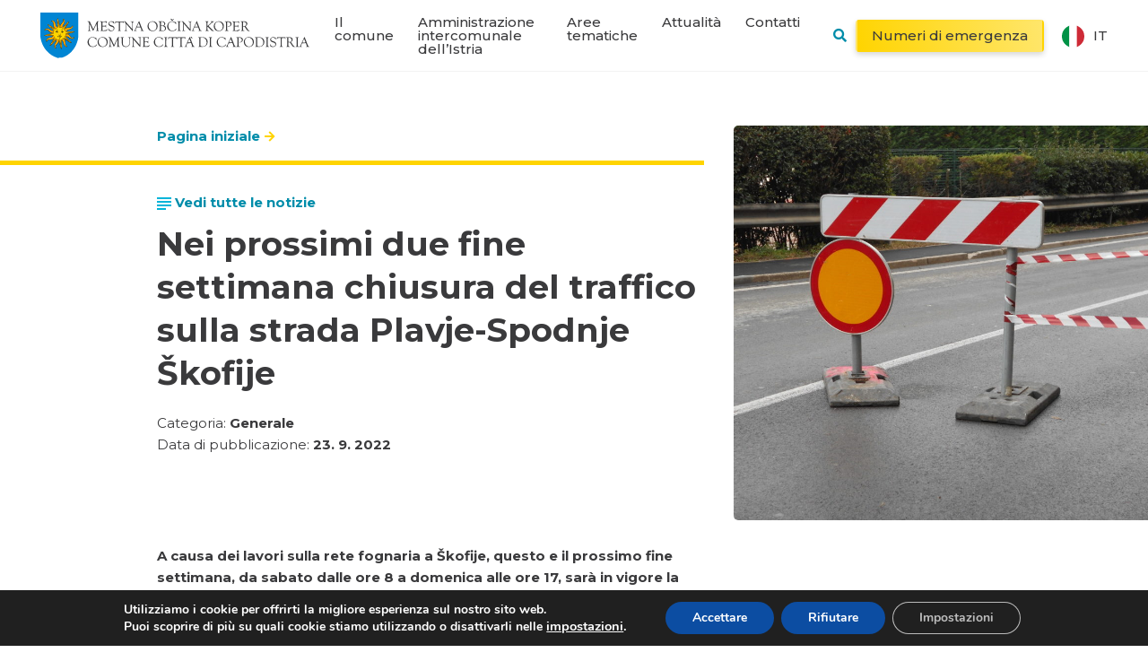

--- FILE ---
content_type: text/html; charset=UTF-8
request_url: https://www.koper.si/it/nei-prossimi-due-fine-settimana-chiusura-del-traffico-sulla-strada-plavje-spodnje-skofije/
body_size: 32557
content:
<!DOCTYPE html>
<html lang="it-IT" prefix="og: https://ogp.me/ns#">
<head>
    <link rel="stylesheet" href="https://www.koper.si/wp-content/themes/emigma/assets/css/survey.css">
    <meta charset="UTF-8">
    <meta http-equiv="X-UA-Compatible" content="IE=edge">
    <meta name="viewport" content="width=device-width, initial-scale=1, shrink-to-fit=no">
    <meta name="mobile-web-app-capable" content="yes">
    <meta name="apple-mobile-web-app-capable" content="yes">
    <meta name="apple-mobile-web-app-title" content="Capodistria - Comune città di Capodistria">
    <link rel="profile" href="https://gmpg.org/xfn/11">
    <link rel="pingback" href="https://www.koper.si/xmlrpc.php">
    	<style>img:is([sizes="auto" i], [sizes^="auto," i]) { contain-intrinsic-size: 3000px 1500px }</style>
	<link rel="alternate" hreflang="it" href="https://www.koper.si/it/nei-prossimi-due-fine-settimana-chiusura-del-traffico-sulla-strada-plavje-spodnje-skofije/" />

<!-- Ottimizzazione per i motori di ricerca di Rank Math - https://rankmath.com/ -->
<title>Nei prossimi due fine settimana chiusura del traffico sulla strada Plavje-Spodnje Škofije &bull; Capodistria</title>
<meta name="description" content="A causa dei lavori sulla rete fognaria a Škofije, questo e il prossimo fine settimana, da sabato dalle ore 8 a domenica alle ore 17, sarà in vigore la"/>
<meta name="robots" content="follow, index, max-snippet:-1, max-video-preview:-1, max-image-preview:large"/>
<link rel="canonical" href="https://www.koper.si/it/nei-prossimi-due-fine-settimana-chiusura-del-traffico-sulla-strada-plavje-spodnje-skofije/" />
<meta property="og:locale" content="it_IT" />
<meta property="og:type" content="article" />
<meta property="og:title" content="Nei prossimi due fine settimana chiusura del traffico sulla strada Plavje-Spodnje Škofije &bull; Capodistria" />
<meta property="og:description" content="A causa dei lavori sulla rete fognaria a Škofije, questo e il prossimo fine settimana, da sabato dalle ore 8 a domenica alle ore 17, sarà in vigore la" />
<meta property="og:url" content="https://www.koper.si/it/nei-prossimi-due-fine-settimana-chiusura-del-traffico-sulla-strada-plavje-spodnje-skofije/" />
<meta property="og:site_name" content="Koper" />
<meta property="article:publisher" content="https://www.facebook.com/mestoKoper/" />
<meta property="article:section" content="Generale" />
<meta property="og:image" content="https://www.koper.si/wp-content/uploads/2022/09/zapora.jpg" />
<meta property="og:image:secure_url" content="https://www.koper.si/wp-content/uploads/2022/09/zapora.jpg" />
<meta property="og:image:width" content="1067" />
<meta property="og:image:height" content="800" />
<meta property="og:image:alt" content="Nei prossimi due fine settimana chiusura del traffico sulla strada Plavje-Spodnje Škofije" />
<meta property="og:image:type" content="image/jpeg" />
<meta property="article:published_time" content="2022-09-23T10:19:12+02:00" />
<meta name="twitter:card" content="summary_large_image" />
<meta name="twitter:title" content="Nei prossimi due fine settimana chiusura del traffico sulla strada Plavje-Spodnje Škofije &bull; Capodistria" />
<meta name="twitter:description" content="A causa dei lavori sulla rete fognaria a Škofije, questo e il prossimo fine settimana, da sabato dalle ore 8 a domenica alle ore 17, sarà in vigore la" />
<meta name="twitter:site" content="@Koper_Istra" />
<meta name="twitter:creator" content="@Koper_Istra" />
<meta name="twitter:image" content="https://www.koper.si/wp-content/uploads/2022/09/zapora.jpg" />
<meta name="twitter:label1" content="Scritto da" />
<meta name="twitter:data1" content="klara.calusic@koper.si" />
<meta name="twitter:label2" content="Tempo di lettura" />
<meta name="twitter:data2" content="Meno di un minuto" />
<script type="application/ld+json" class="rank-math-schema">{"@context":"https://schema.org","@graph":[{"@type":"Organization","@id":"https://www.koper.si/it/#organization/","name":"Mestna ob\u010dina Koper","sameAs":["https://www.facebook.com/mestoKoper/","https://twitter.com/Koper_Istra"],"logo":{"@type":"ImageObject","@id":"https://www.koper.si/it/#logo/","url":"https://www.koper.si/wp-content/uploads/2019/08/logoMOK.png","contentUrl":"https://www.koper.si/wp-content/uploads/2019/08/logoMOK.png","caption":"Koper","inLanguage":"it-IT","width":"1187","height":"838"}},{"@type":"WebSite","@id":"https://www.koper.si/it/#website/","url":"https://www.koper.si/it/","name":"Koper","publisher":{"@id":"https://www.koper.si/it/#organization/"},"inLanguage":"it-IT"},{"@type":"ImageObject","@id":"https://www.koper.si/wp-content/uploads/2022/09/zapora.jpg","url":"https://www.koper.si/wp-content/uploads/2022/09/zapora.jpg","width":"1067","height":"800","inLanguage":"it-IT"},{"@type":"BreadcrumbList","@id":"https://www.koper.si/it/nei-prossimi-due-fine-settimana-chiusura-del-traffico-sulla-strada-plavje-spodnje-skofije/#breadcrumb","itemListElement":[{"@type":"ListItem","position":"1","item":{"@id":"https://www.koper.si/it/","name":"Pagina iniziale"}},{"@type":"ListItem","position":"2","item":{"@id":"https://www.koper.si/it/nei-prossimi-due-fine-settimana-chiusura-del-traffico-sulla-strada-plavje-spodnje-skofije/","name":"Nei prossimi due fine settimana chiusura del traffico sulla strada Plavje-Spodnje \u0160kofije"}}]},{"@type":"WebPage","@id":"https://www.koper.si/it/nei-prossimi-due-fine-settimana-chiusura-del-traffico-sulla-strada-plavje-spodnje-skofije/#webpage","url":"https://www.koper.si/it/nei-prossimi-due-fine-settimana-chiusura-del-traffico-sulla-strada-plavje-spodnje-skofije/","name":"Nei prossimi due fine settimana chiusura del traffico sulla strada Plavje-Spodnje \u0160kofije &bull; Capodistria","datePublished":"2022-09-23T10:19:12+02:00","dateModified":"2022-09-23T10:19:12+02:00","isPartOf":{"@id":"https://www.koper.si/it/#website/"},"primaryImageOfPage":{"@id":"https://www.koper.si/wp-content/uploads/2022/09/zapora.jpg"},"inLanguage":"it-IT","breadcrumb":{"@id":"https://www.koper.si/it/nei-prossimi-due-fine-settimana-chiusura-del-traffico-sulla-strada-plavje-spodnje-skofije/#breadcrumb"}},{"@type":"Person","@id":"https://www.koper.si/it/nei-prossimi-due-fine-settimana-chiusura-del-traffico-sulla-strada-plavje-spodnje-skofije/#author","name":"klara.calusic@koper.si","image":{"@type":"ImageObject","@id":"https://secure.gravatar.com/avatar/b8744b967e84e697f126506ff3516368c0520d024b29b224ae791ac793954ac7?s=96&amp;d=mm&amp;r=g","url":"https://secure.gravatar.com/avatar/b8744b967e84e697f126506ff3516368c0520d024b29b224ae791ac793954ac7?s=96&amp;d=mm&amp;r=g","caption":"klara.calusic@koper.si","inLanguage":"it-IT"},"worksFor":{"@id":"https://www.koper.si/it/#organization/"}},{"@type":"NewsArticle","headline":"Nei prossimi due fine settimana chiusura del traffico sulla strada Plavje-Spodnje \u0160kofije","datePublished":"2022-09-23T10:19:12+02:00","dateModified":"2022-09-23T10:19:12+02:00","author":{"@id":"https://www.koper.si/it/nei-prossimi-due-fine-settimana-chiusura-del-traffico-sulla-strada-plavje-spodnje-skofije/#author","name":"klara.calusic@koper.si"},"publisher":{"@id":"https://www.koper.si/it/#organization/"},"description":"A causa dei lavori sulla rete fognaria a \u0160kofije, questo e il prossimo fine settimana, da sabato dalle ore 8 a domenica alle ore 17, sar\u00e0 in vigore la chiusura totale del traffico del tratto di 460 metri della strada locale Plavje-Spodnje \u0160kofije dall\u2019incrocio con la strada \u0160kofije\u2013Dekani al ponte. La deviazione in entrambe le direzioni sar\u00e0 per Tinjan.","name":"Nei prossimi due fine settimana chiusura del traffico sulla strada Plavje-Spodnje \u0160kofije","@id":"https://www.koper.si/it/nei-prossimi-due-fine-settimana-chiusura-del-traffico-sulla-strada-plavje-spodnje-skofije/#richSnippet","isPartOf":{"@id":"https://www.koper.si/it/nei-prossimi-due-fine-settimana-chiusura-del-traffico-sulla-strada-plavje-spodnje-skofije/#webpage"},"image":{"@id":"https://www.koper.si/wp-content/uploads/2022/09/zapora.jpg"},"inLanguage":"it-IT","mainEntityOfPage":{"@id":"https://www.koper.si/it/nei-prossimi-due-fine-settimana-chiusura-del-traffico-sulla-strada-plavje-spodnje-skofije/#webpage"}}]}</script>
<!-- /Rank Math WordPress SEO plugin -->

<script type="text/javascript">
/* <![CDATA[ */
window._wpemojiSettings = {"baseUrl":"https:\/\/s.w.org\/images\/core\/emoji\/16.0.1\/72x72\/","ext":".png","svgUrl":"https:\/\/s.w.org\/images\/core\/emoji\/16.0.1\/svg\/","svgExt":".svg","source":{"concatemoji":"https:\/\/www.koper.si\/wp-includes\/js\/wp-emoji-release.min.js?ver=6.8.3"}};
/*! This file is auto-generated */
!function(s,n){var o,i,e;function c(e){try{var t={supportTests:e,timestamp:(new Date).valueOf()};sessionStorage.setItem(o,JSON.stringify(t))}catch(e){}}function p(e,t,n){e.clearRect(0,0,e.canvas.width,e.canvas.height),e.fillText(t,0,0);var t=new Uint32Array(e.getImageData(0,0,e.canvas.width,e.canvas.height).data),a=(e.clearRect(0,0,e.canvas.width,e.canvas.height),e.fillText(n,0,0),new Uint32Array(e.getImageData(0,0,e.canvas.width,e.canvas.height).data));return t.every(function(e,t){return e===a[t]})}function u(e,t){e.clearRect(0,0,e.canvas.width,e.canvas.height),e.fillText(t,0,0);for(var n=e.getImageData(16,16,1,1),a=0;a<n.data.length;a++)if(0!==n.data[a])return!1;return!0}function f(e,t,n,a){switch(t){case"flag":return n(e,"\ud83c\udff3\ufe0f\u200d\u26a7\ufe0f","\ud83c\udff3\ufe0f\u200b\u26a7\ufe0f")?!1:!n(e,"\ud83c\udde8\ud83c\uddf6","\ud83c\udde8\u200b\ud83c\uddf6")&&!n(e,"\ud83c\udff4\udb40\udc67\udb40\udc62\udb40\udc65\udb40\udc6e\udb40\udc67\udb40\udc7f","\ud83c\udff4\u200b\udb40\udc67\u200b\udb40\udc62\u200b\udb40\udc65\u200b\udb40\udc6e\u200b\udb40\udc67\u200b\udb40\udc7f");case"emoji":return!a(e,"\ud83e\udedf")}return!1}function g(e,t,n,a){var r="undefined"!=typeof WorkerGlobalScope&&self instanceof WorkerGlobalScope?new OffscreenCanvas(300,150):s.createElement("canvas"),o=r.getContext("2d",{willReadFrequently:!0}),i=(o.textBaseline="top",o.font="600 32px Arial",{});return e.forEach(function(e){i[e]=t(o,e,n,a)}),i}function t(e){var t=s.createElement("script");t.src=e,t.defer=!0,s.head.appendChild(t)}"undefined"!=typeof Promise&&(o="wpEmojiSettingsSupports",i=["flag","emoji"],n.supports={everything:!0,everythingExceptFlag:!0},e=new Promise(function(e){s.addEventListener("DOMContentLoaded",e,{once:!0})}),new Promise(function(t){var n=function(){try{var e=JSON.parse(sessionStorage.getItem(o));if("object"==typeof e&&"number"==typeof e.timestamp&&(new Date).valueOf()<e.timestamp+604800&&"object"==typeof e.supportTests)return e.supportTests}catch(e){}return null}();if(!n){if("undefined"!=typeof Worker&&"undefined"!=typeof OffscreenCanvas&&"undefined"!=typeof URL&&URL.createObjectURL&&"undefined"!=typeof Blob)try{var e="postMessage("+g.toString()+"("+[JSON.stringify(i),f.toString(),p.toString(),u.toString()].join(",")+"));",a=new Blob([e],{type:"text/javascript"}),r=new Worker(URL.createObjectURL(a),{name:"wpTestEmojiSupports"});return void(r.onmessage=function(e){c(n=e.data),r.terminate(),t(n)})}catch(e){}c(n=g(i,f,p,u))}t(n)}).then(function(e){for(var t in e)n.supports[t]=e[t],n.supports.everything=n.supports.everything&&n.supports[t],"flag"!==t&&(n.supports.everythingExceptFlag=n.supports.everythingExceptFlag&&n.supports[t]);n.supports.everythingExceptFlag=n.supports.everythingExceptFlag&&!n.supports.flag,n.DOMReady=!1,n.readyCallback=function(){n.DOMReady=!0}}).then(function(){return e}).then(function(){var e;n.supports.everything||(n.readyCallback(),(e=n.source||{}).concatemoji?t(e.concatemoji):e.wpemoji&&e.twemoji&&(t(e.twemoji),t(e.wpemoji)))}))}((window,document),window._wpemojiSettings);
/* ]]> */
</script>
<style id='wp-emoji-styles-inline-css' type='text/css'>

	img.wp-smiley, img.emoji {
		display: inline !important;
		border: none !important;
		box-shadow: none !important;
		height: 1em !important;
		width: 1em !important;
		margin: 0 0.07em !important;
		vertical-align: -0.1em !important;
		background: none !important;
		padding: 0 !important;
	}
</style>
<link rel='stylesheet' id='wp-block-library-css' href='https://www.koper.si/wp-includes/css/dist/block-library/style.min.css?ver=6.8.3' type='text/css' media='all' />
<style id='classic-theme-styles-inline-css' type='text/css'>
/*! This file is auto-generated */
.wp-block-button__link{color:#fff;background-color:#32373c;border-radius:9999px;box-shadow:none;text-decoration:none;padding:calc(.667em + 2px) calc(1.333em + 2px);font-size:1.125em}.wp-block-file__button{background:#32373c;color:#fff;text-decoration:none}
</style>
<style id='global-styles-inline-css' type='text/css'>
:root{--wp--preset--aspect-ratio--square: 1;--wp--preset--aspect-ratio--4-3: 4/3;--wp--preset--aspect-ratio--3-4: 3/4;--wp--preset--aspect-ratio--3-2: 3/2;--wp--preset--aspect-ratio--2-3: 2/3;--wp--preset--aspect-ratio--16-9: 16/9;--wp--preset--aspect-ratio--9-16: 9/16;--wp--preset--color--black: #000000;--wp--preset--color--cyan-bluish-gray: #abb8c3;--wp--preset--color--white: #ffffff;--wp--preset--color--pale-pink: #f78da7;--wp--preset--color--vivid-red: #cf2e2e;--wp--preset--color--luminous-vivid-orange: #ff6900;--wp--preset--color--luminous-vivid-amber: #fcb900;--wp--preset--color--light-green-cyan: #7bdcb5;--wp--preset--color--vivid-green-cyan: #00d084;--wp--preset--color--pale-cyan-blue: #8ed1fc;--wp--preset--color--vivid-cyan-blue: #0693e3;--wp--preset--color--vivid-purple: #9b51e0;--wp--preset--gradient--vivid-cyan-blue-to-vivid-purple: linear-gradient(135deg,rgba(6,147,227,1) 0%,rgb(155,81,224) 100%);--wp--preset--gradient--light-green-cyan-to-vivid-green-cyan: linear-gradient(135deg,rgb(122,220,180) 0%,rgb(0,208,130) 100%);--wp--preset--gradient--luminous-vivid-amber-to-luminous-vivid-orange: linear-gradient(135deg,rgba(252,185,0,1) 0%,rgba(255,105,0,1) 100%);--wp--preset--gradient--luminous-vivid-orange-to-vivid-red: linear-gradient(135deg,rgba(255,105,0,1) 0%,rgb(207,46,46) 100%);--wp--preset--gradient--very-light-gray-to-cyan-bluish-gray: linear-gradient(135deg,rgb(238,238,238) 0%,rgb(169,184,195) 100%);--wp--preset--gradient--cool-to-warm-spectrum: linear-gradient(135deg,rgb(74,234,220) 0%,rgb(151,120,209) 20%,rgb(207,42,186) 40%,rgb(238,44,130) 60%,rgb(251,105,98) 80%,rgb(254,248,76) 100%);--wp--preset--gradient--blush-light-purple: linear-gradient(135deg,rgb(255,206,236) 0%,rgb(152,150,240) 100%);--wp--preset--gradient--blush-bordeaux: linear-gradient(135deg,rgb(254,205,165) 0%,rgb(254,45,45) 50%,rgb(107,0,62) 100%);--wp--preset--gradient--luminous-dusk: linear-gradient(135deg,rgb(255,203,112) 0%,rgb(199,81,192) 50%,rgb(65,88,208) 100%);--wp--preset--gradient--pale-ocean: linear-gradient(135deg,rgb(255,245,203) 0%,rgb(182,227,212) 50%,rgb(51,167,181) 100%);--wp--preset--gradient--electric-grass: linear-gradient(135deg,rgb(202,248,128) 0%,rgb(113,206,126) 100%);--wp--preset--gradient--midnight: linear-gradient(135deg,rgb(2,3,129) 0%,rgb(40,116,252) 100%);--wp--preset--font-size--small: 13px;--wp--preset--font-size--medium: 20px;--wp--preset--font-size--large: 36px;--wp--preset--font-size--x-large: 42px;--wp--preset--spacing--20: 0.44rem;--wp--preset--spacing--30: 0.67rem;--wp--preset--spacing--40: 1rem;--wp--preset--spacing--50: 1.5rem;--wp--preset--spacing--60: 2.25rem;--wp--preset--spacing--70: 3.38rem;--wp--preset--spacing--80: 5.06rem;--wp--preset--shadow--natural: 6px 6px 9px rgba(0, 0, 0, 0.2);--wp--preset--shadow--deep: 12px 12px 50px rgba(0, 0, 0, 0.4);--wp--preset--shadow--sharp: 6px 6px 0px rgba(0, 0, 0, 0.2);--wp--preset--shadow--outlined: 6px 6px 0px -3px rgba(255, 255, 255, 1), 6px 6px rgba(0, 0, 0, 1);--wp--preset--shadow--crisp: 6px 6px 0px rgba(0, 0, 0, 1);}:where(.is-layout-flex){gap: 0.5em;}:where(.is-layout-grid){gap: 0.5em;}body .is-layout-flex{display: flex;}.is-layout-flex{flex-wrap: wrap;align-items: center;}.is-layout-flex > :is(*, div){margin: 0;}body .is-layout-grid{display: grid;}.is-layout-grid > :is(*, div){margin: 0;}:where(.wp-block-columns.is-layout-flex){gap: 2em;}:where(.wp-block-columns.is-layout-grid){gap: 2em;}:where(.wp-block-post-template.is-layout-flex){gap: 1.25em;}:where(.wp-block-post-template.is-layout-grid){gap: 1.25em;}.has-black-color{color: var(--wp--preset--color--black) !important;}.has-cyan-bluish-gray-color{color: var(--wp--preset--color--cyan-bluish-gray) !important;}.has-white-color{color: var(--wp--preset--color--white) !important;}.has-pale-pink-color{color: var(--wp--preset--color--pale-pink) !important;}.has-vivid-red-color{color: var(--wp--preset--color--vivid-red) !important;}.has-luminous-vivid-orange-color{color: var(--wp--preset--color--luminous-vivid-orange) !important;}.has-luminous-vivid-amber-color{color: var(--wp--preset--color--luminous-vivid-amber) !important;}.has-light-green-cyan-color{color: var(--wp--preset--color--light-green-cyan) !important;}.has-vivid-green-cyan-color{color: var(--wp--preset--color--vivid-green-cyan) !important;}.has-pale-cyan-blue-color{color: var(--wp--preset--color--pale-cyan-blue) !important;}.has-vivid-cyan-blue-color{color: var(--wp--preset--color--vivid-cyan-blue) !important;}.has-vivid-purple-color{color: var(--wp--preset--color--vivid-purple) !important;}.has-black-background-color{background-color: var(--wp--preset--color--black) !important;}.has-cyan-bluish-gray-background-color{background-color: var(--wp--preset--color--cyan-bluish-gray) !important;}.has-white-background-color{background-color: var(--wp--preset--color--white) !important;}.has-pale-pink-background-color{background-color: var(--wp--preset--color--pale-pink) !important;}.has-vivid-red-background-color{background-color: var(--wp--preset--color--vivid-red) !important;}.has-luminous-vivid-orange-background-color{background-color: var(--wp--preset--color--luminous-vivid-orange) !important;}.has-luminous-vivid-amber-background-color{background-color: var(--wp--preset--color--luminous-vivid-amber) !important;}.has-light-green-cyan-background-color{background-color: var(--wp--preset--color--light-green-cyan) !important;}.has-vivid-green-cyan-background-color{background-color: var(--wp--preset--color--vivid-green-cyan) !important;}.has-pale-cyan-blue-background-color{background-color: var(--wp--preset--color--pale-cyan-blue) !important;}.has-vivid-cyan-blue-background-color{background-color: var(--wp--preset--color--vivid-cyan-blue) !important;}.has-vivid-purple-background-color{background-color: var(--wp--preset--color--vivid-purple) !important;}.has-black-border-color{border-color: var(--wp--preset--color--black) !important;}.has-cyan-bluish-gray-border-color{border-color: var(--wp--preset--color--cyan-bluish-gray) !important;}.has-white-border-color{border-color: var(--wp--preset--color--white) !important;}.has-pale-pink-border-color{border-color: var(--wp--preset--color--pale-pink) !important;}.has-vivid-red-border-color{border-color: var(--wp--preset--color--vivid-red) !important;}.has-luminous-vivid-orange-border-color{border-color: var(--wp--preset--color--luminous-vivid-orange) !important;}.has-luminous-vivid-amber-border-color{border-color: var(--wp--preset--color--luminous-vivid-amber) !important;}.has-light-green-cyan-border-color{border-color: var(--wp--preset--color--light-green-cyan) !important;}.has-vivid-green-cyan-border-color{border-color: var(--wp--preset--color--vivid-green-cyan) !important;}.has-pale-cyan-blue-border-color{border-color: var(--wp--preset--color--pale-cyan-blue) !important;}.has-vivid-cyan-blue-border-color{border-color: var(--wp--preset--color--vivid-cyan-blue) !important;}.has-vivid-purple-border-color{border-color: var(--wp--preset--color--vivid-purple) !important;}.has-vivid-cyan-blue-to-vivid-purple-gradient-background{background: var(--wp--preset--gradient--vivid-cyan-blue-to-vivid-purple) !important;}.has-light-green-cyan-to-vivid-green-cyan-gradient-background{background: var(--wp--preset--gradient--light-green-cyan-to-vivid-green-cyan) !important;}.has-luminous-vivid-amber-to-luminous-vivid-orange-gradient-background{background: var(--wp--preset--gradient--luminous-vivid-amber-to-luminous-vivid-orange) !important;}.has-luminous-vivid-orange-to-vivid-red-gradient-background{background: var(--wp--preset--gradient--luminous-vivid-orange-to-vivid-red) !important;}.has-very-light-gray-to-cyan-bluish-gray-gradient-background{background: var(--wp--preset--gradient--very-light-gray-to-cyan-bluish-gray) !important;}.has-cool-to-warm-spectrum-gradient-background{background: var(--wp--preset--gradient--cool-to-warm-spectrum) !important;}.has-blush-light-purple-gradient-background{background: var(--wp--preset--gradient--blush-light-purple) !important;}.has-blush-bordeaux-gradient-background{background: var(--wp--preset--gradient--blush-bordeaux) !important;}.has-luminous-dusk-gradient-background{background: var(--wp--preset--gradient--luminous-dusk) !important;}.has-pale-ocean-gradient-background{background: var(--wp--preset--gradient--pale-ocean) !important;}.has-electric-grass-gradient-background{background: var(--wp--preset--gradient--electric-grass) !important;}.has-midnight-gradient-background{background: var(--wp--preset--gradient--midnight) !important;}.has-small-font-size{font-size: var(--wp--preset--font-size--small) !important;}.has-medium-font-size{font-size: var(--wp--preset--font-size--medium) !important;}.has-large-font-size{font-size: var(--wp--preset--font-size--large) !important;}.has-x-large-font-size{font-size: var(--wp--preset--font-size--x-large) !important;}
:where(.wp-block-post-template.is-layout-flex){gap: 1.25em;}:where(.wp-block-post-template.is-layout-grid){gap: 1.25em;}
:where(.wp-block-columns.is-layout-flex){gap: 2em;}:where(.wp-block-columns.is-layout-grid){gap: 2em;}
:root :where(.wp-block-pullquote){font-size: 1.5em;line-height: 1.6;}
</style>
<link rel='stylesheet' id='theme-styles-css' href='https://www.koper.si/wp-content/themes/emigma/assets/css/theme.css?ver=0.8.1' type='text/css' media='all' />
<link rel='stylesheet' id='fancybox-styles-css' href='https://www.koper.si/wp-content/themes/emigma/node_modules/@fancyapps/fancybox/dist/jquery.fancybox.min.css?ver=0.8.1' type='text/css' media='all' />
<link rel='stylesheet' id='moove_gdpr_frontend-css' href='https://www.koper.si/wp-content/plugins/gdpr-cookie-compliance/dist/styles/gdpr-main.css?ver=5.0.9' type='text/css' media='all' />
<style id='moove_gdpr_frontend-inline-css' type='text/css'>
#moove_gdpr_cookie_modal,#moove_gdpr_cookie_info_bar,.gdpr_cookie_settings_shortcode_content{font-family:&#039;Nunito&#039;,sans-serif}#moove_gdpr_save_popup_settings_button{background-color:#373737;color:#fff}#moove_gdpr_save_popup_settings_button:hover{background-color:#000}#moove_gdpr_cookie_info_bar .moove-gdpr-info-bar-container .moove-gdpr-info-bar-content a.mgbutton,#moove_gdpr_cookie_info_bar .moove-gdpr-info-bar-container .moove-gdpr-info-bar-content button.mgbutton{background-color:#0C4DA2}#moove_gdpr_cookie_modal .moove-gdpr-modal-content .moove-gdpr-modal-footer-content .moove-gdpr-button-holder a.mgbutton,#moove_gdpr_cookie_modal .moove-gdpr-modal-content .moove-gdpr-modal-footer-content .moove-gdpr-button-holder button.mgbutton,.gdpr_cookie_settings_shortcode_content .gdpr-shr-button.button-green{background-color:#0C4DA2;border-color:#0C4DA2}#moove_gdpr_cookie_modal .moove-gdpr-modal-content .moove-gdpr-modal-footer-content .moove-gdpr-button-holder a.mgbutton:hover,#moove_gdpr_cookie_modal .moove-gdpr-modal-content .moove-gdpr-modal-footer-content .moove-gdpr-button-holder button.mgbutton:hover,.gdpr_cookie_settings_shortcode_content .gdpr-shr-button.button-green:hover{background-color:#fff;color:#0C4DA2}#moove_gdpr_cookie_modal .moove-gdpr-modal-content .moove-gdpr-modal-close i,#moove_gdpr_cookie_modal .moove-gdpr-modal-content .moove-gdpr-modal-close span.gdpr-icon{background-color:#0C4DA2;border:1px solid #0C4DA2}#moove_gdpr_cookie_info_bar span.moove-gdpr-infobar-allow-all.focus-g,#moove_gdpr_cookie_info_bar span.moove-gdpr-infobar-allow-all:focus,#moove_gdpr_cookie_info_bar button.moove-gdpr-infobar-allow-all.focus-g,#moove_gdpr_cookie_info_bar button.moove-gdpr-infobar-allow-all:focus,#moove_gdpr_cookie_info_bar span.moove-gdpr-infobar-reject-btn.focus-g,#moove_gdpr_cookie_info_bar span.moove-gdpr-infobar-reject-btn:focus,#moove_gdpr_cookie_info_bar button.moove-gdpr-infobar-reject-btn.focus-g,#moove_gdpr_cookie_info_bar button.moove-gdpr-infobar-reject-btn:focus,#moove_gdpr_cookie_info_bar span.change-settings-button.focus-g,#moove_gdpr_cookie_info_bar span.change-settings-button:focus,#moove_gdpr_cookie_info_bar button.change-settings-button.focus-g,#moove_gdpr_cookie_info_bar button.change-settings-button:focus{-webkit-box-shadow:0 0 1px 3px #0C4DA2;-moz-box-shadow:0 0 1px 3px #0C4DA2;box-shadow:0 0 1px 3px #0C4DA2}#moove_gdpr_cookie_modal .moove-gdpr-modal-content .moove-gdpr-modal-close i:hover,#moove_gdpr_cookie_modal .moove-gdpr-modal-content .moove-gdpr-modal-close span.gdpr-icon:hover,#moove_gdpr_cookie_info_bar span[data-href]>u.change-settings-button{color:#0C4DA2}#moove_gdpr_cookie_modal .moove-gdpr-modal-content .moove-gdpr-modal-left-content #moove-gdpr-menu li.menu-item-selected a span.gdpr-icon,#moove_gdpr_cookie_modal .moove-gdpr-modal-content .moove-gdpr-modal-left-content #moove-gdpr-menu li.menu-item-selected button span.gdpr-icon{color:inherit}#moove_gdpr_cookie_modal .moove-gdpr-modal-content .moove-gdpr-modal-left-content #moove-gdpr-menu li a span.gdpr-icon,#moove_gdpr_cookie_modal .moove-gdpr-modal-content .moove-gdpr-modal-left-content #moove-gdpr-menu li button span.gdpr-icon{color:inherit}#moove_gdpr_cookie_modal .gdpr-acc-link{line-height:0;font-size:0;color:transparent;position:absolute}#moove_gdpr_cookie_modal .moove-gdpr-modal-content .moove-gdpr-modal-close:hover i,#moove_gdpr_cookie_modal .moove-gdpr-modal-content .moove-gdpr-modal-left-content #moove-gdpr-menu li a,#moove_gdpr_cookie_modal .moove-gdpr-modal-content .moove-gdpr-modal-left-content #moove-gdpr-menu li button,#moove_gdpr_cookie_modal .moove-gdpr-modal-content .moove-gdpr-modal-left-content #moove-gdpr-menu li button i,#moove_gdpr_cookie_modal .moove-gdpr-modal-content .moove-gdpr-modal-left-content #moove-gdpr-menu li a i,#moove_gdpr_cookie_modal .moove-gdpr-modal-content .moove-gdpr-tab-main .moove-gdpr-tab-main-content a:hover,#moove_gdpr_cookie_info_bar.moove-gdpr-dark-scheme .moove-gdpr-info-bar-container .moove-gdpr-info-bar-content a.mgbutton:hover,#moove_gdpr_cookie_info_bar.moove-gdpr-dark-scheme .moove-gdpr-info-bar-container .moove-gdpr-info-bar-content button.mgbutton:hover,#moove_gdpr_cookie_info_bar.moove-gdpr-dark-scheme .moove-gdpr-info-bar-container .moove-gdpr-info-bar-content a:hover,#moove_gdpr_cookie_info_bar.moove-gdpr-dark-scheme .moove-gdpr-info-bar-container .moove-gdpr-info-bar-content button:hover,#moove_gdpr_cookie_info_bar.moove-gdpr-dark-scheme .moove-gdpr-info-bar-container .moove-gdpr-info-bar-content span.change-settings-button:hover,#moove_gdpr_cookie_info_bar.moove-gdpr-dark-scheme .moove-gdpr-info-bar-container .moove-gdpr-info-bar-content button.change-settings-button:hover,#moove_gdpr_cookie_info_bar.moove-gdpr-dark-scheme .moove-gdpr-info-bar-container .moove-gdpr-info-bar-content u.change-settings-button:hover,#moove_gdpr_cookie_info_bar span[data-href]>u.change-settings-button,#moove_gdpr_cookie_info_bar.moove-gdpr-dark-scheme .moove-gdpr-info-bar-container .moove-gdpr-info-bar-content a.mgbutton.focus-g,#moove_gdpr_cookie_info_bar.moove-gdpr-dark-scheme .moove-gdpr-info-bar-container .moove-gdpr-info-bar-content button.mgbutton.focus-g,#moove_gdpr_cookie_info_bar.moove-gdpr-dark-scheme .moove-gdpr-info-bar-container .moove-gdpr-info-bar-content a.focus-g,#moove_gdpr_cookie_info_bar.moove-gdpr-dark-scheme .moove-gdpr-info-bar-container .moove-gdpr-info-bar-content button.focus-g,#moove_gdpr_cookie_info_bar.moove-gdpr-dark-scheme .moove-gdpr-info-bar-container .moove-gdpr-info-bar-content a.mgbutton:focus,#moove_gdpr_cookie_info_bar.moove-gdpr-dark-scheme .moove-gdpr-info-bar-container .moove-gdpr-info-bar-content button.mgbutton:focus,#moove_gdpr_cookie_info_bar.moove-gdpr-dark-scheme .moove-gdpr-info-bar-container .moove-gdpr-info-bar-content a:focus,#moove_gdpr_cookie_info_bar.moove-gdpr-dark-scheme .moove-gdpr-info-bar-container .moove-gdpr-info-bar-content button:focus,#moove_gdpr_cookie_info_bar.moove-gdpr-dark-scheme .moove-gdpr-info-bar-container .moove-gdpr-info-bar-content span.change-settings-button.focus-g,span.change-settings-button:focus,button.change-settings-button.focus-g,button.change-settings-button:focus,#moove_gdpr_cookie_info_bar.moove-gdpr-dark-scheme .moove-gdpr-info-bar-container .moove-gdpr-info-bar-content u.change-settings-button.focus-g,#moove_gdpr_cookie_info_bar.moove-gdpr-dark-scheme .moove-gdpr-info-bar-container .moove-gdpr-info-bar-content u.change-settings-button:focus{color:#0C4DA2}#moove_gdpr_cookie_modal .moove-gdpr-branding.focus-g span,#moove_gdpr_cookie_modal .moove-gdpr-modal-content .moove-gdpr-tab-main a.focus-g,#moove_gdpr_cookie_modal .moove-gdpr-modal-content .moove-gdpr-tab-main .gdpr-cd-details-toggle.focus-g{color:#0C4DA2}#moove_gdpr_cookie_modal.gdpr_lightbox-hide{display:none}
</style>
<link rel='stylesheet' id='kc-general-css' href='https://www.koper.si/wp-content/plugins/kingcomposer/assets/frontend/css/kingcomposer.min.css?ver=2.9.6' type='text/css' media='all' />
<link rel='stylesheet' id='kc-animate-css' href='https://www.koper.si/wp-content/plugins/kingcomposer/assets/css/animate.css?ver=2.9.6' type='text/css' media='all' />
<link rel='stylesheet' id='kc-icon-1-css' href='https://www.koper.si/wp-content/plugins/kingcomposer/assets/css/icons.css?ver=2.9.6' type='text/css' media='all' />
<script type="text/javascript" id="wpml-cookie-js-extra">
/* <![CDATA[ */
var wpml_cookies = {"wp-wpml_current_language":{"value":"it","expires":1,"path":"\/"}};
var wpml_cookies = {"wp-wpml_current_language":{"value":"it","expires":1,"path":"\/"}};
/* ]]> */
</script>
<script type="text/javascript" src="https://www.koper.si/wp-content/plugins/sitepress-multilingual-cms/res/js/cookies/language-cookie.js?ver=484900" id="wpml-cookie-js" defer="defer" data-wp-strategy="defer"></script>
<script type="text/javascript" src="https://www.koper.si/wp-includes/js/jquery/jquery.min.js?ver=3.7.1" id="jquery-core-js"></script>
<script type="text/javascript" src="https://www.koper.si/wp-includes/js/jquery/jquery-migrate.min.js?ver=3.4.1" id="jquery-migrate-js"></script>
<link rel="https://api.w.org/" href="https://www.koper.si/it/wp-json/" /><link rel="alternate" title="JSON" type="application/json" href="https://www.koper.si/it/wp-json/wp/v2/posts/96759" /><link rel='shortlink' href='https://www.koper.si/it/?p=96759' />
<link rel="alternate" title="oEmbed (JSON)" type="application/json+oembed" href="https://www.koper.si/it/wp-json/oembed/1.0/embed?url=https%3A%2F%2Fwww.koper.si%2Fit%2Fnei-prossimi-due-fine-settimana-chiusura-del-traffico-sulla-strada-plavje-spodnje-skofije%2F" />
<link rel="alternate" title="oEmbed (XML)" type="text/xml+oembed" href="https://www.koper.si/it/wp-json/oembed/1.0/embed?url=https%3A%2F%2Fwww.koper.si%2Fit%2Fnei-prossimi-due-fine-settimana-chiusura-del-traffico-sulla-strada-plavje-spodnje-skofije%2F&#038;format=xml" />
<meta name="generator" content="WPML ver:4.8.4 stt:27,47;" />
<script type="text/javascript">var kc_script_data={ajax_url:"https://www.koper.si/wp-admin/admin-ajax.php"}</script><link rel="icon" href="https://www.koper.si/wp-content/uploads/2020/06/favicon-1-150x150.png" sizes="32x32" />
<link rel="icon" href="https://www.koper.si/wp-content/uploads/2020/06/favicon-1-300x300.png" sizes="192x192" />
<link rel="apple-touch-icon" href="https://www.koper.si/wp-content/uploads/2020/06/favicon-1-300x300.png" />
<meta name="msapplication-TileImage" content="https://www.koper.si/wp-content/uploads/2020/06/favicon-1-300x300.png" />
</head>
<body data-rsssl=1 class="wp-singular post-template-default single single-post postid-96759 single-format-standard wp-custom-logo wp-theme-emigma obvestila-active kc-css-system">
<div class="d-print-none" id="search-wrapper">
    <div class="container">
        <div class="row">
            <div class="col-12">
                <div class="search-bar- position-relative">
                                        <a class="close" data-dismiss="search" aria-hidden="false" aria-label="Gumb zapri okno">Chiudi</a>
                    <form method="get" id="searchform" action="https://www.koper.si/it/" role="search" aria-label="SiteWide Search">
    <label class="assistive-text d-none" for="s">Search</label>
    <div class="input-group">
        <input class="field form-control" id="search-query-input" name="s" type="text" spellcheck="false"
               placeholder="Inserire una stringa di ricerca" value="" autofocus="true">
    </div>
    <div class="search-helper">
        <span class="search-waiting-input">Per avviare una query di ricerca, inserisci almeno 4 caratteri</span>
        <div class="loading d-none">
            <div class="d-flex align-items-center flex-column flex-md-row">
                <span>Ricerca in corso</span>
                <span class="loader">
                    <svg version="1.1" id="L5" xmlns="http://www.w3.org/2000/svg" xmlns:xlink="http://www.w3.org/1999/xlink" x="0px" y="0px" viewBox="0 0 100 100" enable-background="new 0 0 0 0" xml:space="preserve">
                        <circle fill="#fff" stroke="none" cx="6" cy="50" r="6" transform="translate(0 1.5627)">
                            <animateTransform attributeName="transform" dur="1s" type="translate" values="0 15 ; 0 -15; 0 15" repeatCount="indefinite" begin="0.1"></animateTransform>
                        </circle>
                        <circle fill="#fff" stroke="none" cx="30" cy="50" r="6" transform="translate(0 -2.9582)">
                            <animateTransform attributeName="transform" dur="1s" type="translate" values="0 10 ; 0 -10; 0 10" repeatCount="indefinite" begin="0.2"></animateTransform>
                        </circle>
                        <circle fill="#fff" stroke="none" cx="54" cy="50" r="6" transform="translate(0 -3.4791)">
                            <animateTransform attributeName="transform" dur="1s" type="translate" values="0 5 ; 0 -5; 0 5" repeatCount="indefinite" begin="0.3"></animateTransform>
                        </circle>
                    </svg>
                </span>
            </div>
        </div>
    </div>




</form>
                </div>
            </div>
        </div>
    </div>
</div>
<div class=" wrapper-fluid wrapper-navbar d-print-none nav-white" id="wrapper-navbar">
    <nav class="navbar navbar-expand-lg">
        <div class="container-fluid">
            <div class="navbar-header d-flex d-lg-block align-items-center justify-content-between">
                                    <a class="navbar-brand mr-0 mr-lg-3" rel="home" href="https://www.koper.si/it/" title="Capodistria">
                        <div class="logo"><svg id="Layer_1" data-name="Layer 1" xmlns="http://www.w3.org/2000/svg" viewBox="0 0 372.96 63.85"><path d="M26.31,65.13" transform="translate(0 0)" style="fill:#1a1818;fill-rule:evenodd"/><path d="M25.53,63.68l-.08,0-.08,0-.07,0L24,63.27l-1.28-.42-1.26-.46-1.23-.51L19,61.32l-1.18-.61-1.15-.66-1.11-.7-1.09-.74-1.06-.79-1-.82-1-.87-1-.9-.92-.94-.89-1-.85-1-.81-1L6.22,50.2l-.73-1.1L4.8,48l-.65-1.15-.61-1.18L3,44.44l-.52-1.22L2,42l-.43-1.26-.38-1.28L.84,38.15l-.29-1.3L.32,35.54.13,34.21,0,32.9V0H52.6V32.59l-.09,1.25-.14,1.26-.19,1.25L52,37.59l-.27,1.23L51.36,40,51,41.23l-.4,1.19-.44,1.17-.49,1.15-.52,1.13L48.57,47,48,48.08l-.64,1.06-.68,1-.72,1-.75,1-.79,1-.82.93-.85.9-.89.87-.92.83-.95.8-1,.76L38,59l-1,.68-1.07.65-1.1.6-1.14.55L32.45,62l-1.18.47-1.21.43-.11,0-.12,0-.13,0-.12,0-.12,0-.12,0-.12,0-.12,0-.12,0-.12,0-.13,0-.12,0-.12,0-.13,0-.12,0-.12,0-.12,0-.13,0-.12,0-.13,0-.12,0-.13,0-.12,0-.13,0-.25.06-.13,0-.12,0-.13,0-.13,0h-.05l-.11,0h-.07l-.08,0-.08,0H25.9l-.07,0-.08,0-.07,0H25.6Z" transform="translate(0 0)" style="fill:#0085d3;fill-rule:evenodd"/><path d="M45.09,18.55c0,.1.07.18.12.28l0,.2v.38l-.05.38a4.71,4.71,0,0,1-.46,1l-.23.33c-.12.15-.23.3-.35.43s-.13.15-.2.23a7.45,7.45,0,0,1-.74.63l-.3.23-.55.33c-.08.05-.18.08-.26.13a8.26,8.26,0,0,1-1,.43,8,8,0,0,1-1.26.4l-.74.15a4.45,4.45,0,0,0-1.84.76,2.33,2.33,0,0,0-.28.26,3.79,3.79,0,0,0-.48.58,3.25,3.25,0,0,0-.33.61v0c3.34,0,6.7,0,10-.05.2,0,.4,0,.61.05a1.77,1.77,0,0,1,.51.05l.05.05.08.05.07.13v.15l0,.1,0,.08a3.18,3.18,0,0,1-.64.38,3.07,3.07,0,0,1-.5.2c-.43.15-.84.3-1.27.43-.94.25-1.85.51-2.78.73-1.37.33-2.71.66-4.05,1L37.12,30l-.61.25c.13,0,.28,0,.43.05h.63l.51,0,.3.08.33.08.36.15.15.07.18.1.25.18a7.57,7.57,0,0,1,.76.74c.22.25.43.48.63.73.4.51.79,1,1.21,1.49l.26.26.3.27.3.23.15.08.15.1.18,0,.15.08.18.05.18,0,.2,0,.48,0,.43-.07a6.7,6.7,0,0,0,.83-.56l.15-.1a.64.64,0,0,1,.23,0h.18l.1,0,.08.05.07.08,0,.08.05.1a1.14,1.14,0,0,1,0,.45l-.13.28-.07.1a4.13,4.13,0,0,1-.64.68l-.07,0a3.43,3.43,0,0,1-1,.46.4.4,0,0,1-.15,0,1.43,1.43,0,0,1-.46.07,3.79,3.79,0,0,1-1.21,0,3.14,3.14,0,0,1-.74-.15,2.85,2.85,0,0,1-.48-.13,6.48,6.48,0,0,1-1.26-.5,10.16,10.16,0,0,1-1.22-.84l-.05,0A6.49,6.49,0,0,0,38,34.06a4,4,0,0,0-.59-.17,4.28,4.28,0,0,0-1.29-.08.59.59,0,0,0-.22,0,1.53,1.53,0,0,0-.46.23.44.44,0,0,1,.15.12c1.85,1.93,3.77,3.8,5.7,5.67.55.53,1.08,1.07,1.62,1.65.12.13.25.28.38.4l0,.1,0,.1.05.12,0,.18-.15.15-.15.05H43l-.58-.17-1-.4a21.8,21.8,0,0,1-2-1.27,11.68,11.68,0,0,0-1.24-.71,6.27,6.27,0,0,0-.81-.53c-1.11-.71-2.25-1.39-3.32-2.18-.07,0-.15-.07-.25-.1a5,5,0,0,0-.56-.3.65.65,0,0,1,.13.16c.1.12.2.22.3.35a4.34,4.34,0,0,1,.56,1,12.39,12.39,0,0,1,.43,2.08c.07.78.13,1.54.2,2.33,0,.23.08.47.1.71a8.09,8.09,0,0,0,.71,2c.1.18.23.38.35.56a2.3,2.3,0,0,0,.41.35.72.72,0,0,0,.25.18l.2.13a1.17,1.17,0,0,1,.38.17.77.77,0,0,1,.18.18,1.21,1.21,0,0,0,.05.18v.12l0,.1,0,.1-.08.08,0,.08a1.85,1.85,0,0,1-1.24.2,4.19,4.19,0,0,1-1.34-.66,1.93,1.93,0,0,1-.36-.28,7,7,0,0,1-.71-.73,2.77,2.77,0,0,1-.19-.26,7.09,7.09,0,0,1-.61-.93,9.61,9.61,0,0,1-.5-1.14c0-.1-.08-.2-.1-.3L32,42.67l-.54-1.49a6.65,6.65,0,0,0-.27-.61,5.06,5.06,0,0,0-.4-.68,2.82,2.82,0,0,0-.33-.36,1.63,1.63,0,0,0-.46-.37A.79.79,0,0,0,29.6,39h-.1v0c0,.94,0,1.9.08,2.86l.15,6c0,.36,0,.71,0,1.06s-.07.66-.1,1a3.1,3.1,0,0,1-.1.53l-.05.08-.05.1-.1.07-.18.06-.15,0-.1-.07-.1-.16a2.11,2.11,0,0,1-.2-.43c-.23-.61-.45-1.19-.66-1.8-.22-.86-.45-1.7-.68-2.55-.22-1-.48-2-.73-3.07-.23-.78-.46-1.54-.74-2.3a1.29,1.29,0,0,1-.1.48l-.45.84a22.24,22.24,0,0,1-1.57,2c-.76.86-1.54,1.7-2.33,2.51A2.34,2.34,0,0,0,21,47.5a.29.29,0,0,0,0,.16,1.7,1.7,0,0,0,.3.81c.08.12.16.24.25.35a2.64,2.64,0,0,1,.18.38,1.11,1.11,0,0,1,.08.3v.1l0,.13-.05.12-.07.1-.13.1-.13.06h-.3l-.12,0-.16,0-.25-.15-.15-.15-.3-.4-.15-.2-.13-.2-.1-.23-.07-.2-.08-.23L19.49,48l0-.2-.07-.45,0-.46v-.46l.15-1,.08-.38L20,43.94a14.46,14.46,0,0,1,.78-1.64c.28-.4.59-.79.89-1.17A2.76,2.76,0,0,0,22.13,40v-.66a2.19,2.19,0,0,0-.28-1.12,1.6,1.6,0,0,1-.3.33c-.28.38-.56.74-.86,1.09-1.11,1.29-2.36,2.48-3.6,3.67l-1.36,1.37c-.33.3-.68.6-1,.93a4.27,4.27,0,0,1-.38.36l-.36.28-.12,0-.16.05-.2,0-.15-.15,0-.18v-.15l0-.12.1-.33a5.29,5.29,0,0,1,.25-.54c.64-1.13,1.34-2.25,2-3.39.07-.12.15-.28.23-.43a6.73,6.73,0,0,0,.4-.63c.25-.46.5-.94.75-1.42l.86-1.47c.13-.2.28-.4.41-.58a3.23,3.23,0,0,0,.5-.76v0a.24.24,0,0,0-.12.07,1.86,1.86,0,0,0-.23.26l-.08.07a2.34,2.34,0,0,1-.56.48.74.74,0,0,1-.32.16,10.26,10.26,0,0,1-1.32.45,7.56,7.56,0,0,1-1.7.23c-.66,0-1.32,0-2,0a5.4,5.4,0,0,0-1.6.25l-.25.1-.26.13-.22.15a4.26,4.26,0,0,0-.38.35,2.31,2.31,0,0,0-.4.74,1.6,1.6,0,0,0-.16.48,1,1,0,0,1-.1.28l0,.07-.08.08L9,40.6l-.08.08-.13,0h-.1l-.1,0-.07,0a.65.65,0,0,1-.18-.15,1,1,0,0,1-.2-.28l-.07-.12L8,39.87s0-.13,0-.2a2,2,0,0,1,0-.84,5.58,5.58,0,0,1,.51-1.11l.18-.25.18-.23L9,37l.2-.2.2-.2.23-.18.23-.17.23-.15.23-.16.48-.27.5-.23.58-.2c.36-.13.71-.23,1.07-.33.78-.2,1.57-.33,2.35-.46a.88.88,0,0,0,.15-.05,2,2,0,0,0,.51-.25s.08,0,.13-.1l.38-.38.15-.23a2.15,2.15,0,0,0,.33-.76v-.1l0,0c-.66,0-1.31,0-2,0-1.34,0-2.71.1-4.05.12-.51,0-1,0-1.49,0a2.94,2.94,0,0,1-.51,0c-.89.05-1.75,0-2.63,0H6a1.52,1.52,0,0,1-.66-.15l0,0-.07-.08,0-.13v-.12l.05-.1,0-.05a.46.46,0,0,1,.18-.13,3.79,3.79,0,0,1,.73-.28c.76-.25,1.52-.5,2.28-.73,1.93-.61,3.87-1.17,5.85-1.62l.53-.15a.4.4,0,0,0,.15,0,10.08,10.08,0,0,0,1.44-.35,1.55,1.55,0,0,1-.43,0l-.28-.05a.65.65,0,0,1-.27-.08c-.23-.08-.48-.18-.71-.28l-.4-.23-.43-.28c-.1-.07-.2-.12-.3-.2a11.14,11.14,0,0,1-1.17-1c-.5-.45-1-.93-1.47-1.39-.2-.2-.4-.38-.6-.56l-.48-.38-.18-.12a3.25,3.25,0,0,0-.86-.3l-.13,0a1.51,1.51,0,0,0-.73.1.69.69,0,0,0-.28.15L7,24.63a2.43,2.43,0,0,1-.76.45l-.07,0h-.1L6,25.06,5.88,25l-.1-.08,0-.1v-.25a3.53,3.53,0,0,1,.33-.89l.18-.25.15-.18.51-.43a5.84,5.84,0,0,1,.53-.33l.25-.1.23-.07.25-.08.23-.05.25-.05.23,0,.26,0h.25l.48,0,.45,0,.46.1a5.22,5.22,0,0,1,.56.18,1.48,1.48,0,0,1,.35.13,6.45,6.45,0,0,1,1.09.53,3,3,0,0,1,.4.23c.3.18.6.37.89.58s.5.4.75.58c0,0,.08.05.1.08a4.39,4.39,0,0,0,1.47.6h.13a1.75,1.75,0,0,0,.4,0l.23-.05a.87.87,0,0,0,.22-.05l.2-.08a1.64,1.64,0,0,0,.38-.1,1.22,1.22,0,0,0-.33-.48c-.25-.23-.55-.43-.81-.68l-.07-.05c-1.67-1.52-3.24-3.12-4.84-4.68l-.22-.3L10.3,17.45l-.3-.28a1.06,1.06,0,0,1-.18-.35l0-.1v-.15l0-.16.1-.1.1-.07.12,0h.1l.1,0c.08,0,.16,0,.23.05a3,3,0,0,1,.56.36l.23.15c.78.53,1.62,1,2.45,1.47s1.67.91,2.46,1.41l1.14.76c.17.16.38.28.55.43a17,17,0,0,0,1.65.84l.05,0c-.25-.33-.51-.69-.74-1s-.17-.38-.25-.56a6.37,6.37,0,0,1-.23-.61l-.1-.3-.07-.3-.16-.63c-.05-.3-.07-.61-.12-.94-.08-.78-.13-1.54-.2-2.32l-.08-.51a5.65,5.65,0,0,0-.17-.71l-.08-.2-.08-.18-.1-.17-.1-.18-.12-.15L17,12.73l-.15-.13-.15-.1-.18-.1-.23-.07-.28-.1a3.16,3.16,0,0,0-.53-.13,1.37,1.37,0,0,1-.25,0l-.1,0L15,12l-.08-.1-.05-.13v-.16l.05-.1.05-.07.15-.16.18-.07.08,0c.23,0,.47-.06.71-.07a5.75,5.75,0,0,1,.83,0l.43,0,.4.1.38.13.36.18.33.2.3.22.27.26.23.28c.13.15.23.3.36.45s.18.33.28.51l.15.35a9.84,9.84,0,0,1,.51,1.47c.15.56.27,1.11.4,1.7.1.3.17.63.27,1l.38,1a.79.79,0,0,0,.23.28.86.86,0,0,0,.2.18,2,2,0,0,0,.66.46.73.73,0,0,0,.3.07l.13,0a5.47,5.47,0,0,0,0-.81c0-.56-.06-1.12,0-1.67-.13-1.75-.15-3.52-.13-5.27,0-1,.08-2.07.1-3.14a2.88,2.88,0,0,1,.13-.76l.05-.07.08-.08.1,0,.12,0,.1,0,.1,0,.1.1a2.82,2.82,0,0,1,.38.73c.2.56.36,1.12.51,1.7.1.33.23.63.3,1,.18.64.33,1.29.48,1.93.4,1.8.81,3.59,1.37,5.31l0,.08.15-.81a6.07,6.07,0,0,1,.46-1,10.42,10.42,0,0,1,1-1.57c.55-.69,1.16-1.35,1.72-2a13.27,13.27,0,0,0,.88-1.24l.23-.38c0-.07.05-.18.08-.25a1.78,1.78,0,0,0,0-1.14l-.07-.15-.61-.76A3.27,3.27,0,0,1,31,9.27l0-.1L31,9l.1-.13.13-.08h.1a2.25,2.25,0,0,1,.58.08,1,1,0,0,1,.3.13,1.86,1.86,0,0,1,.53.3,2,2,0,0,1,.3.28,1.22,1.22,0,0,1,.2.25l.15.3.13.3a2.07,2.07,0,0,1,.1.43,1.21,1.21,0,0,1,0,.18c0,.15,0,.3.05.45a7.88,7.88,0,0,1-.05,1.09c0,.23-.07.46-.12.68a8.68,8.68,0,0,1-.38,1.12l-.18.45a4.53,4.53,0,0,1-.28.59c-.35.68-.79,1.34-1.16,2l-.3.6-.16.4-.1.38,0,.36v.35a2.74,2.74,0,0,0,.08.64,1.09,1.09,0,0,0,.05.17,2.63,2.63,0,0,0,.73-.68c.18-.2.36-.43.56-.63.79-.81,1.65-1.57,2.46-2.36.17-.15.32-.33.5-.48.64-.63,1.27-1.24,1.88-1.9.12-.15.27-.3.4-.48l.93-.91.23-.18.1-.07.1,0,.13,0h.12l.15.05.13.13.05.12v.2l-.05.2a1.2,1.2,0,0,1-.13.33c-.58,1.07-1.08,2.13-1.7,3.17-1.08,1.8-2.2,3.59-3.31,5.39l.38-.28.35-.18.43-.15a1.76,1.76,0,0,1,.3-.1A10.26,10.26,0,0,1,37,21.22c.71-.1,1.42-.15,2.1-.28a1,1,0,0,0,.3-.05,12.84,12.84,0,0,0,1.64-.17l1.07-.23c.18-.09.36-.18.53-.28a3.31,3.31,0,0,0,1.44-1.67l.08-.1.07-.08.1-.07.13-.05h.13l.12,0,.13,0,.08.08,0,.07Z" transform="translate(0 0)" style="fill:#1a1818;fill-rule:evenodd"/><path d="M32.23,11.24c0-.08,0-.18,0-.26a1.61,1.61,0,0,0-.1-.53A.75.75,0,0,0,32,10.2l-.58-.79c-.26-.35-.28-.38.4-.25A2.08,2.08,0,0,1,33,10l.15.25.1.28.08.3a1.21,1.21,0,0,1,.07.43c0,.15,0,.3.06.48s0,.4-.06.61a4.09,4.09,0,0,1-.07.6c0,.13-.08.28-.1.43a6.92,6.92,0,0,1-.3.91l-.15.41c-.11.2-.21.4-.3.61-.28.53-.61,1-.92,1.57-.1.17-.2.38-.3.58s-.17.38-.27.56l-.13.4-.08.17-.05.2,0,.2,0,.2,0,.2v.2l0,.2,0,.2,0,.2c.05.18.1.36.15.51l0,.05a1.57,1.57,0,0,0,.46-.2,2,2,0,0,0,.35-.3c.25-.25.48-.56.74-.86.11-.13.23-.24.35-.36.76-.78,1.59-1.49,2.38-2.25s1.52-1.49,2.23-2.28c.12-.12.3-.3.43-.45l.91-.91c.58-.51.63-.18.38.38-.59,1.06-1.09,2.12-1.7,3.13-1.17,2-2.36,3.85-3.55,5.77a2,2,0,0,0-.17.54c0,.05,0,.05.05.1L33.9,23l.16-.13.25-.22.3-.26.3-.2.33-.15.33-.15.53-.15a3.47,3.47,0,0,1,.71-.16c.66-.12,1.31-.17,2-.27.23,0,.46-.08.71-.1.43,0,.84-.08,1.24-.13s1-.18,1.54-.3a4.59,4.59,0,0,0,.81-.46l.16-.12a4.21,4.21,0,0,0,.71-.69l.22-.38a1.74,1.74,0,0,0,.18-.33c.25-.55.53-.17.61.26v.33l-.05.33,0,.12-.1.26-.28.5-.2.3-.26.3c-.12.15-.25.28-.38.43s-.27.26-.43.38-.3.23-.48.33l-.48.3c-.18.1-.35.18-.51.28s-.58.25-.88.35-.56.18-.84.26c-.61.17-1.21.28-1.8.45l-.5.2-.38.2-.18.13a2.4,2.4,0,0,0-.4.38l-.15.18a4.46,4.46,0,0,0-.71,1.11.44.44,0,0,0,.15.36h.08c3.36.05,6.73,0,10.12,0,.89.08,1.54,0,.53.43a3.54,3.54,0,0,1-.53.23c-.38.12-.76.28-1.16.4-.91.25-1.83.5-2.74.73-1.39.33-2.78.66-4.17,1L37,29.65,36.1,30a.36.36,0,0,0-.07.1.24.24,0,0,0,0,.13c.05,0,.1.07.15.12l.18.08c.12,0,.22,0,.35.05h.86c.13,0,.28,0,.41,0l.3.05.3.08.15,0,.15.07.15.08.16.1.15.1a16.08,16.08,0,0,1,2,2.2l.45.56c.16.15.3.33.46.48l.33.3.15.12.18.1.15.1.18.1.17.08.2.08.2,0,.2,0,.2,0h.23l.23,0a3.7,3.7,0,0,0,.58-.1,3.11,3.11,0,0,0,.89-.58c.3-.18.53-.13.51.3,0,.08-.06.13-.08.2a2,2,0,0,1-.56.63l-.3.23a1.06,1.06,0,0,1-.33.18,2.52,2.52,0,0,1-.33.13l-.35.07a2.94,2.94,0,0,1-.51,0,1.29,1.29,0,0,1-.48,0l-.35,0a8.39,8.39,0,0,1-.84-.18,3.69,3.69,0,0,1-.65-.18,4.84,4.84,0,0,1-.66-.28,4.39,4.39,0,0,1-.53-.27,11.63,11.63,0,0,1-1-.69c-.08-.05-.15-.12-.23-.18a6,6,0,0,0-1.24-.75,2.64,2.64,0,0,0-.61-.23l-.15,0a3.73,3.73,0,0,0-.94-.12,3.79,3.79,0,0,0-.58,0,1.74,1.74,0,0,1-.22.05,1.75,1.75,0,0,0-.44.2l-.12.08c-.26.15-.15.33,0,.45a.46.46,0,0,1,.1.1c1.88,1.93,3.8,3.8,5.72,5.67.74.71,1.32,1.29,2,2,.12.2.1.28-.1.23a6.58,6.58,0,0,1-1.6-.66c-.73-.41-1.39-.89-2.1-1.34a5.93,5.93,0,0,0-.78-.43l-.13-.08c-.25-.18-.53-.35-.81-.53-1.11-.71-2.25-1.39-3.31-2.15l-.41-.23c-.4-.23-.88-.46-1.19-.2-.15.15.3.25.56.58s.28.33.4.51a5.36,5.36,0,0,1,.28.53l.07.15c.1.28.18.58.26.86.07.43.12.84.17,1.27.1.76.16,1.54.23,2.3,0,.25.08.5.1.73.1.4.2.81.33,1.19s.18.43.25.66.18.3.26.46a2.35,2.35,0,0,0,.23.32c.1.1.17.2.25.28l.2.18a1.5,1.5,0,0,0,.33.23l.22.12.2.08.1.05a.39.39,0,0,1,.16.2c0,.18-.08.2-.23.25a.73.73,0,0,1-.28.1c-.07,0-.13,0-.2,0a2.49,2.49,0,0,1-.46,0l-.17-.05a8.12,8.12,0,0,1-1-.58l-.43-.36c-.13-.13-.23-.25-.35-.38a4.69,4.69,0,0,1-.33-.4,7.38,7.38,0,0,1-.46-.68,2.66,2.66,0,0,1-.3-.58c-.1-.18-.18-.38-.28-.59s-.1-.3-.15-.48l-.28-1.08-.53-1.47a7.51,7.51,0,0,0-.33-.71,1.23,1.23,0,0,0-.23-.4,1.48,1.48,0,0,0-.25-.35l-.18-.23-.33-.3a1.92,1.92,0,0,0-.76-.43.42.42,0,0,0-.35.1.21.21,0,0,0-.08.2c0,2,.13,4.1.18,6.15,0,.68.05,1.39.05,2.07s0,1.17-.05,1.75c0,.35-.08.71-.1,1-.1.7-.2.65-.46.07s-.45-1.21-.65-1.85-.43-1.54-.64-2.32c-.25-1.09-.5-2.18-.78-3.27s-.66-2.18-1.06-3.26c0-.07-.06-.14-.08-.2l0,0c0-.1-.22-.1-.22,0a2.45,2.45,0,0,1,.12.86v.22a2.38,2.38,0,0,1-.15.64,1.19,1.19,0,0,1-.15.35c-.08.13-.18.25-.25.38-.37.55-.77,1.09-1.19,1.6S23,44,22.55,44.47s-1,1.06-1.5,1.57a4,4,0,0,0-.25.51,2.32,2.32,0,0,0-.13.45,3.22,3.22,0,0,0,0,.76l0,.18a3.37,3.37,0,0,0,.28.61,4.63,4.63,0,0,1,.3.4c.07.1.43.81-.08.83h-.1l-.1,0-.1,0-.15-.1a.9.9,0,0,0-.18-.15,3.07,3.07,0,0,0-.28-.35l-.12-.2-.1-.2-.1-.18-.1-.2-.05-.2-.08-.2,0-.23,0-.2,0-.19,0-.43v-.43l0-.43.08-.44c.05-.2.1-.43.15-.63s.12-.4.2-.63.2-.53.3-.79A7.48,7.48,0,0,1,21,42.47c.25-.4.58-.79.86-1.19a3.71,3.71,0,0,0,.33-.54,3.05,3.05,0,0,0,.15-.35c0-.08.05-.18.08-.28s0-.18,0-.28v-.17a4.43,4.43,0,0,0-.1-1.09c-.05-.15-.1-.28-.15-.4a2,2,0,0,0-.23-.28.32.32,0,0,0-.3.15,2.13,2.13,0,0,1-.3.3c-.17.25-.38.48-.55.73s-.44.48-.64.74c-.43.48-.86.93-1.31,1.42l-3.27,3.16c-.35.38-.78.71-1.14,1.09-.81.78-1.14.81-.53-.38s1.37-2.33,2-3.5c.07-.15.15-.27.22-.43a7.45,7.45,0,0,0,.76-1.31c.2-.36.38-.74.58-1.12s.46-.78.71-1.16c.13-.18.23-.33.36-.48s1.09-1.29.25-1.27c-.15,0-.25.16-.38.26s-.35.38-.56.55l-.12.13-.33.15c-.33.13-.66.26-1,.36l-.15,0a9.13,9.13,0,0,1-1.65.25c-.68,0-1.39,0-2.1,0a5.06,5.06,0,0,0-.68,0l-.51.07-.3.08a1.78,1.78,0,0,0-.43.18l-.28.12-.28.18-.22.2-.16.15a4.66,4.66,0,0,0-.43.66,7.24,7.24,0,0,0-.25.79c-.15.5-.33.33-.53.07l-.05-.1,0-.07-.08-.2a.9.9,0,0,1,0-.28,2.39,2.39,0,0,1,.38-1.4l.15-.25.15-.23.18-.23.17-.2.18-.2.2-.17.2-.18.2-.18.23-.15.23-.13.23-.12.25-.13.48-.23.51-.2c.25-.08.5-.18.78-.26a7.62,7.62,0,0,0,.79-.2l1.92-.35a.86.86,0,0,0,.23-.05l.38-.2c.07-.05.15-.13.23-.18l.43-.43.1-.15a2.49,2.49,0,0,0,.35-.69,1.64,1.64,0,0,0,.1-.38.31.31,0,0,0-.07-.2.29.29,0,0,0-.23-.17c-.63,0-1.24,0-1.87,0-1.4,0-2.79.08-4.18.13H9.4c-.23,0-.43,0-.66,0-.83,0-1.64,0-2.45,0-.43,0-1.42-.05-.48-.4,2.2-.73,4.43-1.41,6.65-2,.76-.2,1.52-.38,2.28-.56.13,0,.23-.07.36-.1a5.88,5.88,0,0,0,1.64-.45.29.29,0,0,0,.18-.16.43.43,0,0,0,.07-.25c0-.07-.15-.07-.25-.07a1.26,1.26,0,0,0-.33.05H16l-.25-.05a4.79,4.79,0,0,1-.91-.36l-.38-.2-.38-.23-.53-.38-.69-.58c-.58-.53-1.14-1.11-1.72-1.67-.2-.18-.4-.38-.63-.56L10,24.05,9.83,24a2.21,2.21,0,0,0-2.15-.22,3.54,3.54,0,0,0-.51.35c-.78.71-1.57,1.19-.93-.1l.1-.15a.57.57,0,0,1,.12-.23l.13-.15L7,23l.51-.27.23-.1L8,22.59l.22-.08.23-.05.23-.05.23,0,.23,0h.43l.22,0,.46.05.46.1.43.12c.21.08.42.16.63.26s.4.17.61.28.53.3.78.45.48.3.71.48l.53.43c.18.13.38.26.58.38a4,4,0,0,0,.36.18,2.55,2.55,0,0,0,.48.2,2,2,0,0,0,.35.1,1.65,1.65,0,0,0,.38,0h.38l.23,0a1.21,1.21,0,0,0,.36-.1l.15-.05c.15-.05.3-.07.43-.12s.12,0,.12-.08a.82.82,0,0,0,0-.35,1.14,1.14,0,0,0-.15-.23,4.21,4.21,0,0,0-.84-.79,2.18,2.18,0,0,1-.28-.25c-1.67-1.49-3.24-3.06-4.81-4.66-.07-.07-.12-.17-.2-.25a18.92,18.92,0,0,0-1.46-1.37c-.1-.07-.18-.17-.28-.25a.37.37,0,0,1-.08-.18c-.07-.22.1-.3.28-.3s.18.05.3.13c.28.2.58.4.86.58s.46.28.68.43c1.12.66,2.28,1.27,3.42,1.93l.91.58c.28.18.58.4.89.61l.4.33c.56.3,1.11.6,1.7.86a4.61,4.61,0,0,0,.63.2l.18.05a.22.22,0,0,0,.18,0,.32.32,0,0,0-.1-.17L20.36,22l-.13-.1-.17-.2a6.47,6.47,0,0,1-1.19-2c-1.22-3.09.1-7-2.76-7.7l-.69-.18c-.5,0-.17-.3,0-.35a7.38,7.38,0,0,1,1.24-.08c2.36.1,3.37,1.78,3.95,3.85.18.71.33,1.39.51,2.08l.12.5c.08.26.18.51.26.74l.2.45a1.92,1.92,0,0,0,.61.69,1.56,1.56,0,0,0,.35.27.54.54,0,0,0,.2.1,1.6,1.6,0,0,0,.48.16c.46,0,.43,0,.46-.49,0-.35,0-.73,0-1.08a11.81,11.81,0,0,1,0-1.19,6.61,6.61,0,0,1-.05-.76c-.1-1.5-.1-3-.08-4.5,0-1,.08-2.08.08-3.12.08-1.39.46-.5.76.38.12.41.25.84.35,1.27s.23.63.3,1c.46,1.7.81,3.44,1.24,5.14.15.53.28,1.06.46,1.59s.25.81.4,1.22c0,.05.05.12.13.15a1.26,1.26,0,0,0,.2-.68,3.6,3.6,0,0,1,.12-.81,6.57,6.57,0,0,1,.53-1.14,3.47,3.47,0,0,1,.38-.61c.18-.27.36-.53.56-.78.56-.69,1.14-1.35,1.72-2,.18-.25.38-.48.56-.73l.28-.38c.1-.2.23-.38.33-.59a3.88,3.88,0,0,0,.17-.75" transform="translate(0 0)" style="fill:#ffa800;fill-rule:evenodd"/><path d="M24.74,38.07l-1.14-.23c-.13,0-.23-.08-.33-.1-.46-.18-.89-.38-1.32-.56l-.07,0-.53.17-.38.48L19.5,39.54l-.13.17A2.88,2.88,0,0,0,19,40a8.26,8.26,0,0,0-.79.88,8.18,8.18,0,0,1-.63.68,3.79,3.79,0,0,1-.4.3c-.89.53-.56-.2-.4-.53l.56-1,.4-.56L18,39.5c.23-.37.43-.78.64-1.18a16.12,16.12,0,0,1,1-1.78l.26-.33a.81.81,0,0,0,.12-.38.86.86,0,0,0-.05-.27.88.88,0,0,0-.12-.28,3.72,3.72,0,0,0-.38-.64,2.55,2.55,0,0,1-.26-.38,3.52,3.52,0,0,1-.3-.45,11.07,11.07,0,0,1-.78-1.72,3.41,3.41,0,0,0-.18-.48c-.05-.1-.15-.13-.28-.16l-4.43.16a23.5,23.5,0,0,1-2.65.12c-1.32-.07-.38-.53-.26-.58,1.47-.35,2.94-.76,4.4-1.14.56-.12,1.11-.25,1.67-.35a3.41,3.41,0,0,1,.76-.2.92.92,0,0,0,.36-.13.86.86,0,0,0,.27-.38c.13-.76.23-1.52.4-2.28a10.69,10.69,0,0,1,.36-1.09,5.36,5.36,0,0,1,.28-.53l0-.12a.87.87,0,0,0,0-.36,1.79,1.79,0,0,0-.2-.28l-.15-.15a3.76,3.76,0,0,1-.63-.63,8,8,0,0,1-1.12-1.06c-.27-.2-.48-.49-.76-.66l-.07-.08c-.56-.58-1.09-1.19-1.67-1.77s.15-.63.4-.43c.1,0,.17.13.28.18.3.17.58.38.88.55a3.78,3.78,0,0,0,.43.26.76.76,0,0,1,.13.1,2,2,0,0,1,.56.35,15.2,15.2,0,0,0,1.8,1.14c.48.25,1,.51,1.49.73a.69.69,0,0,0,.13.05.48.48,0,0,0,.35-.05l.63-.53a2.08,2.08,0,0,1,.43-.3,5,5,0,0,1,.84-.48,9.2,9.2,0,0,1,1.14-.43c.15,0,.3-.13.43-.18a.94.94,0,0,0,.18-.25,2.26,2.26,0,0,0,.17-.43c.05-.3.05-.58.08-.88-.08-1.88-.25-3.75-.28-5.6v-.53c.05-1,.25-1,.61,0a1.2,1.2,0,0,0,.15.45l.05.1a4.07,4.07,0,0,0,.08.61c.1.58.33,1.14.48,1.7.07.3.15.58.2.89v.22a3.77,3.77,0,0,1,.23.64c0,.17,0,.33.07.48a9.9,9.9,0,0,0,.28,1.44,2.31,2.31,0,0,0,.1.28,1.84,1.84,0,0,0,.3.43,2.36,2.36,0,0,0,.38.1l1.59.2,1.12.38c.23.1.48.23.71.35a.36.36,0,0,0,.23.08.69.69,0,0,0,.25,0l.15,0a1.87,1.87,0,0,0,.4-.2A10.9,10.9,0,0,0,32.85,20c.1-.1.2-.23.3-.33.56-.58,1.14-1.11,1.67-1.72.08-.1.18-.2.25-.3l.13-.05c.18-.17.35-.35.51-.53s.5-.54.76-.81a2.23,2.23,0,0,1,.35-.4c.43-.33.61.1.36.53s-.54.78-.81,1.19-.61.81-.89,1.24a6.16,6.16,0,0,0-.33.55c0,.1-.13.2-.18.3s-.17.38-.28.56c-.4.76-.93,1.44-1.36,2.18,0,.07-.1.18-.15.25a1.57,1.57,0,0,0-.16.56v.2l.08.05a3.72,3.72,0,0,1,.46.43,4.18,4.18,0,0,1,.4.63c.23.41.48.79.68,1.22a1,1,0,0,1,.13.3c0,.07.08.15.13.23l.07.38a.77.77,0,0,0,.2.48s.08,0,.1.05c1.45,0,2.86,0,4.28,0l2-.08c1.85.05,1.52.48-.08.81s-3.14.76-4.68,1.24c-.4.1-.81.25-1.21.38a.81.81,0,0,0-.1.18,2.72,2.72,0,0,0-.26,1.19,3.76,3.76,0,0,1-.1.94c0,.25-.15.48-.22.73l-.16.38,0,.08a2.62,2.62,0,0,0-.35,1c0,.08,0,.13,0,.18a1,1,0,0,0,.28.38l.68.76c.68.71,1.37,1.39,2.08,2.05s1.16,1,1.74,1.57.46.91-.33.48l-.22-.1c-.61-.33-1.17-.71-1.75-1.09a4.25,4.25,0,0,0-.58-.35,6.28,6.28,0,0,0-.81-.43,6.29,6.29,0,0,0-.64-.41c-.48-.28-.93-.56-1.41-.81-.1-.05-.2-.13-.3-.18a1.22,1.22,0,0,0-.33,0,1,1,0,0,0-.33.15c-.08.05-.15.07-.23.13s-.38.3-.58.45l-.91.63c-.26.13-.48.26-.74.36L29.1,38,29,38a1.1,1.1,0,0,0-.28.2l-.1.2c0,.2,0,.39-.05.58v2.66l0,.76v.18c.05,1,.13,2.07.18,3.11s-.46.81-.61-.1l-1.29-5.37-.36-1.16a2,2,0,0,0-.17-.4,1.37,1.37,0,0,0-.43-.4.48.48,0,0,0-.18-.08h-.1a8.46,8.46,0,0,1-.86-.12" transform="translate(0 0)" style="fill:#1a1818;fill-rule:evenodd"/><path d="M26.64,38.65c-.08-.1-.13-.2-.2-.3a1.64,1.64,0,0,0-.33-.26l-.23-.15c-.1,0-.18,0-.3,0a15.09,15.09,0,0,1-1.9-.33c-.56-.17-1.07-.43-1.6-.63a.74.74,0,0,0-.93.2,3.72,3.72,0,0,1-.41.48,24,24,0,0,0-1.57,1.9,2.22,2.22,0,0,0-.45.36.64.64,0,0,0-.2.2c-.36.38-.66.81-1,1.16l-.28.23-.26.2a7,7,0,0,1,.54-1.06l.22-.38c.08-.08.16-.18.23-.26a3.33,3.33,0,0,1,.25-.28c.1-.17.23-.35.33-.55.3-.56.56-1.14.86-1.72a5.94,5.94,0,0,1,.38-.59,1.78,1.78,0,0,1,.28-.38.92.92,0,0,0,.2-.73.46.46,0,0,0-.05-.2,1.69,1.69,0,0,0-.12-.36,3.71,3.71,0,0,0-.43-.68,1.7,1.7,0,0,1-.26-.38,5.52,5.52,0,0,1-.4-.66,2,2,0,0,1-.13-.25c-.25-.53-.45-1.11-.68-1.67a.6.6,0,0,0-.53-.33c-1.49,0-3,.08-4.48.15-1,0-1.92.08-2.89.13l.08,0c1.52-.36,3-.79,4.53-1.17.53-.13,1-.23,1.57-.33a.21.21,0,0,1,.13-.05c.22-.07.45-.1.65-.15s.2-.08.3-.1l.16-.13a.79.79,0,0,0,.15-.12l.07-.13.08-.15L18,29c.1-.58.17-1.16.3-1.74a8.26,8.26,0,0,1,.2-.86,4.1,4.1,0,0,1,.2-.59,1.46,1.46,0,0,1,.12-.33c.08-.12.13-.25.2-.35l0-.18v-.33L19,24.5a1.62,1.62,0,0,0-.1-.18,1.09,1.09,0,0,0-.13-.17,5.12,5.12,0,0,0-.58-.56,1.89,1.89,0,0,1-.2-.2L18,23.31l-.15-.1c-.36-.3-.66-.63-1-1a7.33,7.33,0,0,0-.84-.73c-.58-.61-1.08-1.24-1.7-1.82a2.49,2.49,0,0,1,.38.25l.89.56.56.32a3.18,3.18,0,0,1,.43.28c.28.2.58.4.86.61l1,.61a11.09,11.09,0,0,0,1,.5,7.51,7.51,0,0,0,.71.33l.17,0h.16a.34.34,0,0,1,.17-.05.77.77,0,0,0,.18-.1,2.28,2.28,0,0,0,.38-.3,2.79,2.79,0,0,1,.51-.46l.07,0a6.17,6.17,0,0,1,1.9-.91l.43-.16.1-.05L24.4,21a2.38,2.38,0,0,0,.18-.3,1.61,1.61,0,0,0,.1-.36,4.09,4.09,0,0,0,.1-.61v-.35c0-1-.07-1.92-.15-2.89s-.13-2.22-.1-3.36l0,.12a1.2,1.2,0,0,0,.2.61,3.23,3.23,0,0,0,.1.76,1,1,0,0,0,.1.33c.12.53.32,1,.45,1.57,0,.13.05.28.08.4a1.45,1.45,0,0,1,0,.36,1,1,0,0,1,.13.3.89.89,0,0,1,.07.28,10.44,10.44,0,0,1,.23,1.36c0,.13,0,.28.08.4s.07.22.1.33l.1.2.15.28.13.15.12.13c.33.15,1.4.2,2.08.35a5.92,5.92,0,0,1,1.77.71l.15.05.13,0,.1,0h.33l.1,0,.1-.05.18-.08.2-.1a2.09,2.09,0,0,1,.22-.2l.3-.33c.23-.25.43-.53.66-.78a1.12,1.12,0,0,0,.18-.2c.33-.36.66-.71,1-1a1.89,1.89,0,0,1,.2-.2,10.78,10.78,0,0,0,.91-1,.86.86,0,0,0,.33-.23,3.9,3.9,0,0,0,.33-.38c.36-.38.61-.61,1-1L37,16a12.71,12.71,0,0,1-.86,1.3l-1,1.34c-.07.15-.17.33-.27.5a1.77,1.77,0,0,0-.2.36l-.1.2A13.84,13.84,0,0,1,33.83,21a12.28,12.28,0,0,0-.78,1.24,1.42,1.42,0,0,0-.28.58,3.44,3.44,0,0,0,0,.46c0,.25,0,.22.25.38a1,1,0,0,1,.2.2c.08.07.13.15.2.22a5.25,5.25,0,0,1,.33.49c.23.43.46.81.66,1.21.08.13.1.3.18.43a1.32,1.32,0,0,1,.13.38,1.53,1.53,0,0,0,.07.36l.08.15a.79.79,0,0,0,.12.15l.16.1.1,0c1.49,0,3,0,4.47,0,.61,0,1.22,0,1.8-.07h.81c-.63.18-1.26.33-1.87.48-1.26.3-2.53.63-3.8,1l-1.29.4-.13.18c-.05.08-.07.15-.12.23a1.76,1.76,0,0,1-.1.3c0,.15-.05.3-.08.45a9.24,9.24,0,0,1-.1,1.17v.1c-.1.35-.22.7-.35,1-.1.17-.18.35-.28.53l-.15.43,0,.17a.9.9,0,0,0,0,.28c0,.3.38.61.58.84.35.4.73.81,1.11,1.19s.74.73,1.11,1.09c.71.65,1.45,1.31,2.16,1.94l-.3-.15-.3-.18c-.71-.4-1.37-.88-2.05-1.29-.26-.15-.51-.27-.76-.4-.61-.4-1.27-.75-1.9-1.13-.43-.2-.51-.36-1-.3l-.2.07-.2.08A2.2,2.2,0,0,0,32,36l-.18.13A6.88,6.88,0,0,1,29,37.72l-.15.05c-.56.22-.58.58-.61,1.13a22.38,22.38,0,0,0,0,2.59,7.19,7.19,0,0,1,.06.78c0,.08,0,.13,0,.2.08.86.15,1.75.18,2.61a5.93,5.93,0,0,0,0,.73c-.25-1.39-.55-2.78-.93-4.15-.23-.88-.48-1.8-.76-2.68a1.62,1.62,0,0,0-.13-.33" transform="translate(0 0)" style="fill:#ffd400;fill-rule:evenodd"/><path d="M32.25,27.28a.13.13,0,0,1-.15.13,1.49,1.49,0,0,1-.53-.4c-.2.48-.63,1.29-1.42,1.21.1-.07.2-.15.15-.3a.14.14,0,0,0-.15-.12c.08-.08.2-.15.13-.3s-.25-.36-.48-.28a.49.49,0,0,0-.2.18c-.43-.4-.46.65-1.09.3.4-.74.89-1.62,2-1.52a1.42,1.42,0,0,1,1.32.25c.18.15.4.56.2.71.12,0,.18.08.18.15" transform="translate(0 0)" style="fill:#1a1818;fill-rule:evenodd"/><path d="M31.17,25.13c-.64,0-1.45-.58-2,.08-.08-.08-.13-.2-.18-.15a6.26,6.26,0,0,0-.81.63c0-.56,1.34-1.24,2.58-1.26.36,0,.71.43.36.7" transform="translate(0 0)" style="fill:#1a1818;fill-rule:evenodd"/><path d="M29.65,33.79c-.3.12-.89.28-1,.07-.53.51-.27,1.34-1.16,1.47-.61.18-1-.13-1.49,0-.15-.2-.43-.35-.3-.66.81,0,2.05.66,2.45-.43,0-.18-.07-.25-.15-.35a1.41,1.41,0,0,1-1.14,0c-.73.3-1.54-.33-2.38.25-.43-.35-1.16-.68-.81-1.09.08-.2.33-.17.48-.17,0,.17.66.55.76.63.84.25,1.47-1,2.13-.3a1.2,1.2,0,0,1,1.29.2c.28.23.63-.51,1.14-.3-.08.35.48.48.2.73" transform="translate(0 0)" style="fill:#1a1818;fill-rule:evenodd"/><path d="M27.85,31.89c0,.05-.1-.08-.18-.18s-.17.36-.3.3A3,3,0,0,1,26,31.59c-.16,0-.28.45-.4.4-.28-.15-.1-.53-.13-.81a1,1,0,0,1,1.14,0c.63.6,1.21-1.09,1.8-.13.12.35-.3.58-.51.81" transform="translate(0 0)" style="fill:#1a1818;fill-rule:evenodd"/><path d="M27.7,30.4a1.13,1.13,0,0,1-.13-1c.53,0,.36.73.13,1" transform="translate(0 0)" style="fill:#1a1818;fill-rule:evenodd"/><path d="M26.76,37.28c-.07-.07-.15-.23-.33-.18s-.12.2-.17.16-.4-.26-.3-.49c.5-.53,1,.38,1.46-.12.15,0-.58.71-.65.63" transform="translate(0 0)" style="fill:#1a1818;fill-rule:evenodd"/><path d="M24.1,28c-.63-.17.18-.91-.5-1.06-.26.35-.3,1-1,1-.15,0-.2-.08-.13-.18s.23-.1.2-.25c-.22-.43-.55,0-.83.05-.08-.1-.13-.2-.3-.2.1-.05.23-.1.2-.26s-.08-.4-.28-.32-.53.25-.58.5c-.08.08-.13.05-.15,0A2.33,2.33,0,0,1,22.94,26c.63.28,1.54.58,1.62,1.22-.06.22.38.35.43.48-.08.5-.64.05-.89.33" transform="translate(0 0)" style="fill:#1a1818;fill-rule:evenodd"/><path d="M24.13,25.51a2.34,2.34,0,0,0-.86-.63.14.14,0,0,0-.15.08A.09.09,0,0,1,23,25c-.45-.33-.73.35-1.11,0h-.05a6.71,6.71,0,0,0-1.19.69s0,0,0,0v0c.36-.89,1.5-.86,2.28-1.27l.08,0c.73.12,2.48.76,1.19,1.14-.06,0-.08,0-.08,0" transform="translate(0 0)" style="fill:#1a1818;fill-rule:evenodd"/><g id="text"><path d="M208.6,34.65c-.28-.34-.28-.34-.28-.46a.38.38,0,0,1,.36-.38h.06c1,0,1,0,1.11.28l.22.52c.12.26.24.52.36.8a2.59,2.59,0,0,1,.32.81.2.2,0,0,1-.18.22h0a1.83,1.83,0,0,1-.68-.38Zm-131.07,1c0-.28-.1-.38-.2-.38a.76.76,0,0,0-.3.14.21.21,0,0,1-.16.08,2.93,2.93,0,0,1-.7-.31,8.4,8.4,0,0,0-3.74-.92,7.08,7.08,0,0,0-4.71,12.28,7.44,7.44,0,0,0,4.79,1.51,8.56,8.56,0,0,0,4.76-1.39c.45-.28.5-.32.53-.56l0-.18.22-1.17a1,1,0,0,0,.06-.34.17.17,0,0,0-.16-.18c-.12,0-.16,0-.38.52A5.14,5.14,0,0,1,76,46.42a5.68,5.68,0,0,1-3.22,1c-3.3,0-5.67-2.85-5.67-6.85,0-3.55,2-5.74,5.29-5.74a5.49,5.49,0,0,1,5,3.2c.2.36.24.4.33.4a.2.2,0,0,0,.18-.2l0-.24Zm8.92-1.39a7.72,7.72,0,0,0-4.77,1.61,7.23,7.23,0,0,0-.45,10.22,7,7,0,0,0,.55.54,7.77,7.77,0,0,0,4.59,1.42,6.79,6.79,0,0,0,7-6.59c0-.16,0-.32,0-.48A6.54,6.54,0,0,0,87,34.25h-.52m-.63.63a5.56,5.56,0,0,1,4.05,1.68,7.06,7.06,0,0,1,2,5.11c0,3.36-2.19,5.81-5.17,5.81a5.41,5.41,0,0,1-3.9-1.73,7.37,7.37,0,0,1-2-5.36c0-3.36,1.93-5.51,5-5.51m21.23,9.28c0,.33,0,1.39,0,1.64,0,1.1-.22,1.48-1,1.68q-.24.06-.24.21c0,.13.1.19.28.19l.36,0c1.41-.08,1.49-.08,1.75-.08s.58,0,.82,0l1,.08c.24,0,.36-.06.36-.2s-.08-.2-.52-.26c-1.19-.22-1.25-.32-1.31-2.7l-.18-5.28c0-1.73-.06-2.18-.06-2.46,0-1.36.26-1.93.89-2.09s.62-.16.62-.34-.06-.2-.18-.2l-.3,0c-.18,0-.57,0-1,0a1.13,1.13,0,0,1-.32,0l-.44,0c-.24,0-.28,0-.47.46l-4.56,9.79a2.19,2.19,0,0,1-.36.63s-.24-.42-.66-1.25l-4-8.73c-.36-.76-.44-.84-.81-.84a2.3,2.3,0,0,0-.37,0l-.66,0H95.4l-.65,0-.3,0c-.18,0-.26.06-.26.2s.06.22.3.26c1.41.26,2,1.27,2,3.6,0,1.59-.28,7-.38,7.66a1.46,1.46,0,0,1-1.24,1.37c-.16,0-.24.12-.24.22s.13.22.28.22l.32,0a9.08,9.08,0,0,1,1.28-.1c.15,0,.5,0,1,0l1.11.06c.2,0,.32-.09.32-.22s-.1-.22-.6-.3c-.81-.12-1.19-.72-1.19-1.93l0-2.33.24-4.82,3.64,7.9a2.22,2.22,0,0,0,.2.41l.25.53c.16.34.28.48.46.48s.28-.12.42-.46a2.21,2.21,0,0,1,.16-.35,12,12,0,0,0,.53-1.14l.54-1.21c.3-.64.62-1.3.94-2,.21-.48.41-.92.61-1.3.26-.56.52-1.11.8-1.65s.42-.79.88-1.59Zm16.33-2a7.81,7.81,0,0,1-.62,3.13,4.2,4.2,0,0,1-4,2,4.53,4.53,0,0,1-3.61-1.42c-.6-.75-.85-1.84-.85-3.68V37.3l0-.64c0-1.27.2-1.65,1-1.81q.3-.06.3-.24c0-.1-.08-.15-.2-.15l-.51,0c-.44,0-1,0-2.09,0-.21,0-.41,0-.62,0l-.65,0c-.24,0-.38.1-.38.23s.08.18.26.2c1.25.2,1.47.56,1.47,2.51v5a8.48,8.48,0,0,0,.61,3.14,5.43,5.43,0,0,0,4.94,2.53,5.89,5.89,0,0,0,4.51-1.85A6.83,6.83,0,0,0,124.08,42V37.52a10.7,10.7,0,0,1,.06-1.39c.1-.84.2-1,.87-1.27.14-.06.2-.14.2-.24s-.06-.18-.2-.18l-.42,0-1.33,0a6.36,6.36,0,0,1-.87-.06c-.28,0-.54-.08-.64-.08s-.18.06-.18.2.08.2.28.22c.77.08,1.11.31,1.33.95a5,5,0,0,1,.2,1.85Zm15.17-3.95.06-2.39c.1-.7.3-.94.94-1.07.13,0,.2-.08.2-.16a.25.25,0,0,0-.26-.22,2.07,2.07,0,0,0-.5.06,6.51,6.51,0,0,1-.88.06c-.56,0-1.55,0-1.87-.08l-.41,0c-.18,0-.28.06-.28.18s.08.22.28.26c1,.16,1.27.3,1.55.73s.41,1.34.41,3.16v6.13c0,.1,0,.18-.11.18s-.07,0-.27-.24L128.48,34.7c-.2-.22-.3-.28-.51-.28a1.88,1.88,0,0,0-.34,0h-.3l-.9,0-.16,0a.19.19,0,0,0-.21.18c0,.14.07.2.25.24A1.85,1.85,0,0,1,127.84,36a4.64,4.64,0,0,1,.56,2.6v6.3a6.24,6.24,0,0,1-.06,1.22A1.72,1.72,0,0,1,127,47.46c-.2.06-.28.14-.28.24s.14.18.28.18l.36,0a4.74,4.74,0,0,1,1.13-.08c1.73.1,1.77.1,1.89.12l.28,0a.2.2,0,0,0,.22-.18c0-.16-.1-.24-.32-.28-1.11-.16-1.37-.5-1.37-1.77V38.51c0-.36,0-.44.17-.44s.1,0,.25.16l8.17,9.37c.28.36.28.36.44.36s.3-.14.3-.56v-.24l0-.77V38.24Zm5.92-2.19c0-.7.16-.82,1-.82H147a17.47,17.47,0,0,1,1.77.08c.8.12,1.15.5,1.15,1.23v.28c0,.18.06.28.18.28s.28-.2.32-.85l0-.58.08-.78,0-.22a.29.29,0,0,0-.27-.3h-.05l-.37,0c-.4.06-3.27.16-4.38.16a18.5,18.5,0,0,1-3.15-.18l-.67,0c-.26,0-.42.1-.42.28s.08.18.28.18c.7,0,1,.22,1.27.64a3.9,3.9,0,0,1,.22,1.73V45c0,1.79-.08,2.07-.72,2.36s-.61.2-.61.34.16.22.3.22a2.22,2.22,0,0,0,.51-.06c.8-.08,1.61-.12,2.41-.12a28.39,28.39,0,0,1,3.06.18l.76,0a2.55,2.55,0,0,0,1.93-.8,3.1,3.1,0,0,0,.93-1.75c0-.18-.06-.25-.16-.25s-.15,0-.24.17a2.58,2.58,0,0,1-1.49,1.18,9.35,9.35,0,0,1-3.4.53c-1.13,0-1.27,0-1.51-.25s-.26-.36-.28-1.32V42.25l0-.34c0-.36.16-.48.82-.48h2.13a3,3,0,0,1,.95.1,1.3,1.3,0,0,1,.72,1c.08.43.12.5.3.5s.18-.08.18-.24a1.53,1.53,0,0,0,0-.3,11.46,11.46,0,0,1-.06-1.17c0-.56,0-1,.06-1.73a.89.89,0,0,0,0-.22c0-.2-.06-.26-.2-.26s-.2.06-.22.24c-.16.79-.24.89-.76,1.05a10.2,10.2,0,0,1-1.83.16h-1.49c-.56,0-.58,0-.58-.63Zm24.95-.4c0-.28-.1-.38-.2-.38a.69.69,0,0,0-.3.14.25.25,0,0,1-.16.08,2.76,2.76,0,0,1-.7-.32,8.53,8.53,0,0,0-3.74-.92,7.08,7.08,0,0,0-4.7,12.29,7.44,7.44,0,0,0,4.79,1.51,8.56,8.56,0,0,0,4.76-1.39c.45-.28.5-.32.54-.56l0-.18.22-1.17a1,1,0,0,0,.06-.34.18.18,0,0,0-.16-.18c-.12,0-.15,0-.37.52a5.27,5.27,0,0,1-1.62,1.67,5.68,5.68,0,0,1-3.22,1c-3.3,0-5.67-2.85-5.67-6.85,0-3.55,2-5.74,5.29-5.74a5.49,5.49,0,0,1,5,3.2c.2.36.24.4.33.4a.21.21,0,0,0,.19-.2l-.05-.24Zm5.1,1.71a8,8,0,0,1,.06-1.2,1.4,1.4,0,0,1,.66-1.13c.75-.28.75-.28.75-.44s-.08-.2-.24-.2l-.25,0c-1,0-1.26.06-1.93.06a18.15,18.15,0,0,1-1.85-.08h-.18c-.16,0-.28.08-.28.22s.1.18.32.22a1.69,1.69,0,0,1,1.23.66A3.48,3.48,0,0,1,173,37v8.32c0,1.65-.18,2-1.17,2.13-.2,0-.3.12-.3.23s.12.2.28.2l.45,0a10.64,10.64,0,0,1,1.26-.07c.91,0,2.1.05,2.32.07l.36,0a.3.3,0,0,0,.32-.24c0-.12-.12-.18-.48-.24-.81-.12-1.09-.31-1.37-1a4.83,4.83,0,0,1-.18-1.85Zm12.72-1.83c1.08,0,1.34.18,1.5,1.11,0,.2.11.3.21.3s.22-.14.22-.3a2.84,2.84,0,0,0-.06-.5l0-.65c0-.94,0-1-.75-1H177.88c-.42,0-.52.12-.52.72a8.81,8.81,0,0,1-.14,1.15c-.08.44-.12.66-.12.74s.08.28.18.28.2-.13.26-.38c.16-.74.32-1.06.6-1.25a2.71,2.71,0,0,1,1.08-.25h2.59c.53,0,.55,0,.57.8V46c0,1-.3,1.37-1.27,1.49-.2,0-.32.1-.32.22s.12.2.3.2l.66-.06c.12,0,1.07,0,1.37,0,.71,0,1.53,0,1.63,0a4.26,4.26,0,0,0,.5.06c.12,0,.26-.1.26-.2s-.12-.2-.34-.23c-1-.16-1.29-.58-1.29-1.7V36.23c0-.62.08-.7.65-.7Zm12,0c1.07,0,1.33.18,1.49,1.11,0,.2.12.3.22.3s.22-.14.22-.3a4.26,4.26,0,0,0-.06-.5l0-.65c0-.94,0-1-.76-1H189.87c-.41,0-.51.12-.51.72a10.94,10.94,0,0,1-.14,1.15c-.08.44-.12.66-.12.74s.08.28.18.28.2-.13.26-.38c.15-.74.31-1.06.59-1.25a2.67,2.67,0,0,1,1.08-.25h2.58c.54,0,.56,0,.58.8V46c0,1-.3,1.37-1.28,1.49-.2,0-.31.1-.31.22s.12.2.3.2l.65-.06c.12,0,1.08,0,1.38,0,.71,0,1.52,0,1.63,0a4,4,0,0,0,.5.06c.12,0,.26-.1.26-.2s-.12-.2-.34-.23c-1-.16-1.3-.58-1.3-1.7V36.23c0-.62.08-.7.66-.7Zm9,7.18c.7,0,.7,0,1,.7l.47,1.27a6.24,6.24,0,0,1,.6,2.07.57.57,0,0,1-.47.66c-.52.12-.56.14-.56.27a.25.25,0,0,0,.24.21l.32,0a13.25,13.25,0,0,1,1.67-.09c.52,0,1.61,0,1.81.07l.36,0c.17,0,.27-.06.27-.18s-.1-.2-.3-.22a2,2,0,0,1-1.85-1.66,7.61,7.61,0,0,0-.31-.79l-4.18-10.68c-.1-.22-.16-.28-.28-.28s-.16,0-.28.28l-5,11.1a4,4,0,0,1-1.33,2c-.52.14-.54.15-.54.3s.12.18.26.18l.54,0a2.54,2.54,0,0,1,.48,0l1.05,0,1.27.08c.16,0,.26-.06.26-.16s-.1-.2-.3-.24c-.9-.2-1.13-.4-1.13-1a3.39,3.39,0,0,1,.43-1.45l.62-1.43c.4-.88.42-.9,1.35-.9Zm.1-1.55a1.31,1.31,0,0,1,.1.4c0,.2-.14.24-.75.24H205c-.66,0-.7,0-.7-.26a.77.77,0,0,1,.12-.36L206.33,37c.08-.14.1-.18.16-.18s.17.1.31.52Zm12.13,4a9.85,9.85,0,0,1,0,1.33,1.15,1.15,0,0,1-1,1c-.2,0-.28.1-.28.22s.12.22.32.22a2.86,2.86,0,0,0,.58-.06,16.26,16.26,0,0,1,1.85-.1c.71,0,1.23,0,2.23.1l.89,0a7.57,7.57,0,0,0,4.28-1.4A6.73,6.73,0,0,0,231.91,41a6.45,6.45,0,0,0-2.3-5.13,8.58,8.58,0,0,0-5.46-1.55c-.43,0-.87,0-1.31.06a19.52,19.52,0,0,1-2.42.12c-.38,0-.88,0-1.46-.06-.16,0-.25.06-.25.2s.1.18.31.2c1,.1,1.44.68,1.44,2ZM222,36c0-.43.05-.61.21-.77a3.79,3.79,0,0,1,2-.34,5.94,5.94,0,0,1,4.06,1.39,7.2,7.2,0,0,1,2.25,5.47,5.47,5.47,0,0,1-2,4.56,5.78,5.78,0,0,1-3.34,1,8.24,8.24,0,0,1-2.9-.63c-.26-.16-.3-.26-.3-.9Zm14.57,1.32a8,8,0,0,1,.06-1.2,1.4,1.4,0,0,1,.66-1.13c.75-.28.75-.28.75-.44s-.08-.2-.24-.2l-.25,0c-1,0-1.26.06-1.93.06a18.15,18.15,0,0,1-1.85-.08h-.18c-.16,0-.28.08-.28.22s.1.18.32.22a1.69,1.69,0,0,1,1.23.66A3.63,3.63,0,0,1,235,37v8.32c0,1.65-.18,2-1.18,2.13-.2,0-.3.12-.3.23s.13.2.28.2l.46,0a10.59,10.59,0,0,1,1.25-.07c.92,0,2.11.05,2.33.07l.36,0a.3.3,0,0,0,.32-.24c0-.12-.12-.18-.48-.24-.82-.12-1.09-.31-1.37-1a4.83,4.83,0,0,1-.18-1.85Zm20-1.71c0-.28-.1-.38-.2-.38a.83.83,0,0,0-.3.14.21.21,0,0,1-.16.08,2.93,2.93,0,0,1-.7-.31,8.4,8.4,0,0,0-3.74-.92,7.08,7.08,0,0,0-4.71,12.27,7.45,7.45,0,0,0,4.79,1.52,8.57,8.57,0,0,0,4.76-1.4c.45-.27.5-.32.53-.55l0-.18.22-1.17a1,1,0,0,0,.06-.34.17.17,0,0,0-.16-.18c-.12,0-.16,0-.38.51A5,5,0,0,1,255,46.41a5.53,5.53,0,0,1-3.22,1c-3.3,0-5.67-2.84-5.67-6.84,0-3.56,2-5.75,5.29-5.75a5.52,5.52,0,0,1,5,3.2c.2.36.23.4.33.4a.19.19,0,0,0,.18-.2l0-.24Zm9,7.06c.7,0,.7,0,1,.7l.47,1.28a6.24,6.24,0,0,1,.6,2.07.57.57,0,0,1-.47.65c-.52.12-.56.14-.56.28a.24.24,0,0,0,.24.2l.32,0a13.25,13.25,0,0,1,1.67-.08c.52,0,1.61,0,1.81.06l.36,0c.17,0,.28-.06.28-.18s-.1-.2-.3-.22a2,2,0,0,1-1.86-1.65,6,6,0,0,0-.31-.8l-4.18-10.68c-.1-.22-.16-.28-.28-.28s-.16.05-.28.28l-5,11.1a4,4,0,0,1-1.33,2c-.52.14-.54.16-.54.3s.12.19.26.19l.54-.05a3.85,3.85,0,0,1,.48,0l1.05,0,1.27.08c.16,0,.26-.06.26-.16s-.1-.2-.3-.24c-.9-.2-1.13-.4-1.13-1a3.35,3.35,0,0,1,.43-1.45l.62-1.44c.4-.87.42-.89,1.35-.89Zm.1-1.55a1.12,1.12,0,0,1,.1.4c0,.2-.14.24-.75.24h-2.67c-.66,0-.7,0-.7-.26a.77.77,0,0,1,.12-.36L263.63,37c.08-.14.1-.18.16-.18s.17.1.31.51Zm9.07-5.09c0-.6,0-.6.06-.68s.28-.32.62-.32c2.28,0,3.94,1.42,3.94,3.39,0,1.72-1.22,2.8-3.15,2.8a3.49,3.49,0,0,1-.65-.06.57.57,0,0,0-.18,0c-.12,0-.2.06-.2.14s.83.4,1.59.4a4.56,4.56,0,0,0,2.72-1A3.61,3.61,0,0,0,280.78,38c0-2.21-1.82-3.58-4.72-3.58-.34,0-.61,0-.85,0a11,11,0,0,1-1.81.12,5,5,0,0,1-1-.1l-.5,0c-.21,0-.37.1-.37.24s.1.16.25.18c.8.1,1.1.3,1.28.87a7.73,7.73,0,0,1,.18,2.35v5.91c0,.74-.06,1.49-.14,2.23s-.48,1.19-1.18,1.29c-.21,0-.31.12-.31.24a.2.2,0,0,0,.22.2h0a5.42,5.42,0,0,0,.58-.06,14.53,14.53,0,0,1,1.61-.06l1.7,0,.65,0c.2,0,.34-.1.34-.24s-.08-.18-.3-.2a2.72,2.72,0,0,1-1.08-.26c-.46-.28-.61-.83-.61-2.15V36.06Zm14.37-1.81a7.7,7.7,0,0,0-4.77,1.61,7.23,7.23,0,0,0-.45,10.22,7,7,0,0,0,.55.54A7.77,7.77,0,0,0,289,48.05a6.79,6.79,0,0,0,7-6.59c0-.16,0-.32,0-.48a6.55,6.55,0,0,0-6.36-6.73h-.52m-.64.63a5.56,5.56,0,0,1,4.06,1.68,7.14,7.14,0,0,1,2,5.11c0,3.36-2.19,5.8-5.17,5.8a5.32,5.32,0,0,1-3.9-1.73,7.25,7.25,0,0,1-2-5.35c0-3.36,1.93-5.51,4.95-5.51m10.63,10.29a9.84,9.84,0,0,1,0,1.33,1.17,1.17,0,0,1-1,1c-.2,0-.28.1-.28.21s.12.22.32.22a2.76,2.76,0,0,0,.57-.06c.62-.06,1.24-.1,1.86-.1s1.23,0,2.22.1l.9,0a7.42,7.42,0,0,0,4.28-1.4A6.72,6.72,0,0,0,310.53,41a6.43,6.43,0,0,0-2.31-5.13,8.59,8.59,0,0,0-5.45-1.55c-.44,0-.87,0-1.31.06a19.52,19.52,0,0,1-2.42.12c-.38,0-.88,0-1.46-.06-.16,0-.26.06-.26.2s.1.18.32.2c1,.1,1.43.68,1.43,2Zm1.49-9.13c0-.44.06-.62.22-.78a3.79,3.79,0,0,1,2-.34,5.9,5.9,0,0,1,4.06,1.4,7.16,7.16,0,0,1,2.25,5.46,5.53,5.53,0,0,1-2,4.56,5.86,5.86,0,0,1-3.34,1,8.31,8.31,0,0,1-2.91-.64c-.26-.16-.3-.26-.3-.9Zm14.58,1.31a7.84,7.84,0,0,1,.06-1.19,1.41,1.41,0,0,1,.65-1.14c.76-.28.76-.28.76-.44s-.08-.2-.24-.2l-.26,0c-1,0-1.25.06-1.92.06a18.48,18.48,0,0,1-1.86-.08h-.17c-.16,0-.28.08-.28.22s.1.18.32.22a1.69,1.69,0,0,1,1.23.66,3.63,3.63,0,0,1,.22,1.53v8.32c0,1.65-.18,2-1.18,2.13-.2,0-.3.12-.3.23s.13.2.28.2l.46,0a10.48,10.48,0,0,1,1.25-.07c.92,0,2.11.05,2.33.07l.36,0a.3.3,0,0,0,.32-.24c0-.12-.12-.18-.48-.24-.82-.12-1.09-.31-1.37-1a4.83,4.83,0,0,1-.18-1.85Zm11-2.27c0-.34-.08-.47-.24-.47a.19.19,0,0,0-.1,0c-.24.2-.26.22-.38.22a.47.47,0,0,1-.17,0,4.8,4.8,0,0,0-2.37-.57c-2.51,0-4.24,1.45-4.24,3.52a3.18,3.18,0,0,0,.84,2.23,6.5,6.5,0,0,0,3.1,1.7,8.68,8.68,0,0,1,2.36,1,2.39,2.39,0,0,1,1,1.93,3,3,0,0,1-3.16,2.7,4.36,4.36,0,0,1-2.81-1,4.7,4.7,0,0,1-1.25-2.07q-.06-.18-.18-.18a.25.25,0,0,0-.22.26,5.51,5.51,0,0,0,.26,1.27c.08.3.16.6.24.88.14.67.16.74.34.87a6.33,6.33,0,0,0,3.08.76c2.7,0,4.65-1.73,4.65-4.14,0-1.79-1.17-3-3.58-3.84s-2.52-.85-3.06-1.45a2.16,2.16,0,0,1-.58-1.49A2.28,2.28,0,0,1,322,34.9h.17a4,4,0,0,1,3.78,2.41c.12.38.18.46.3.46s.22-.12.22-.28,0-.24,0-.42c-.08-.52-.14-.95-.22-1.33Zm11.81.44c1.08,0,1.34.18,1.5,1.11,0,.2.12.3.22.3s.22-.13.22-.3a4.53,4.53,0,0,0-.06-.5l0-.65c0-.94,0-1-.75-1H328.56c-.41,0-.51.12-.51.72a10.94,10.94,0,0,1-.14,1.15c-.08.44-.12.66-.12.74s.08.28.18.28.2-.12.26-.38c.16-.74.32-1.06.59-1.25a2.7,2.7,0,0,1,1.08-.24h2.59c.53,0,.55,0,.57.8V46c0,1-.3,1.38-1.27,1.5-.2,0-.32.1-.32.22s.12.2.3.2l.66-.06c.11,0,1.07,0,1.37,0,.71,0,1.53,0,1.63,0a4,4,0,0,0,.5.06c.12,0,.26-.1.26-.2s-.12-.2-.34-.24c-1-.16-1.29-.58-1.29-1.7V36.23c0-.62.08-.7.65-.7Zm9.41,5.59a3.75,3.75,0,0,0,2.41-3.38,3.11,3.11,0,0,0-1.19-2.53,5,5,0,0,0-3.24-.81c-.46,0-1,0-1.46,0s-1,.08-1.55.08l-.83,0a4.23,4.23,0,0,0-.7-.06c-.18,0-.32.08-.32.2s.14.2.32.23l.65.12a1.14,1.14,0,0,1,.7.66,7.76,7.76,0,0,1,.18,2.45v6.52a7.3,7.3,0,0,1-.16,2,1.35,1.35,0,0,1-1.11.87c-.18,0-.24.09-.24.2s.08.2.24.2l.51,0q.66-.06,1.32-.06c.9,0,1.95,0,2.17.06l.6,0c.15,0,.3-.08.3-.2s-.14-.2-.36-.22c-1.33-.11-1.83-.65-1.77-1.89V42c0-.25.1-.35.32-.35h1.31c.42,0,.56.06.76.4l.12.21,2.42,3.69c1,1.49,1.83,2.07,3,2.07.7,0,1.38-.18,1.38-.38a.15.15,0,0,0-.16-.14c-1,0-1.72-.54-2.93-2.39Zm-2.84-.22c-.6,0-.7-.1-.7-.69V36c0-.68.24-.88,1-.88a4,4,0,0,1,2.41.8,3.28,3.28,0,0,1,1.1,2.43A2.47,2.47,0,0,1,346,40.91a1.89,1.89,0,0,1-.41,0Zm12.22-3.54a7.84,7.84,0,0,1,.06-1.19,1.4,1.4,0,0,1,.66-1.14c.75-.27.75-.27.75-.43s-.07-.2-.24-.2a1,1,0,0,0-.25,0c-1,0-1.26.06-1.93.06s-1.28,0-1.85-.07h-.18c-.16,0-.28.07-.28.21s.1.18.32.22a1.69,1.69,0,0,1,1.23.66,3.63,3.63,0,0,1,.22,1.53v8.32c0,1.65-.18,2-1.17,2.13-.2,0-.3.12-.3.23s.12.2.28.2l.45,0a10.64,10.64,0,0,1,1.26-.07c.91,0,2.11.05,2.32.07l.36,0a.3.3,0,0,0,.32-.24c0-.12-.12-.18-.48-.24-.81-.12-1.09-.31-1.37-1a4.83,4.83,0,0,1-.18-1.85Zm10.55,5.35c.7,0,.7,0,1,.7l.48,1.27a6.89,6.89,0,0,1,.6,2.08.58.58,0,0,1-.48.65c-.52.12-.56.14-.56.28a.25.25,0,0,0,.24.2l.32,0a13.5,13.5,0,0,1,1.68-.08c.51,0,1.61,0,1.81.06l.36,0c.17,0,.27-.06.27-.18s-.1-.2-.3-.22a2,2,0,0,1-1.85-1.65,7.77,7.77,0,0,0-.31-.8l-4.18-10.68c-.1-.22-.16-.28-.28-.28s-.16,0-.28.28l-5,11.1a4,4,0,0,1-1.33,2c-.52.14-.54.16-.54.3s.12.18.25.18l.54,0a2.57,2.57,0,0,1,.48,0l1.06,0,1.27.08c.16,0,.26-.06.26-.16s-.1-.2-.3-.24c-.9-.2-1.14-.4-1.14-1a3.27,3.27,0,0,1,.44-1.45l.62-1.43c.4-.87.42-.89,1.35-.89Zm.1-1.55a1.12,1.12,0,0,1,.1.4c0,.2-.14.24-.75.24H364c-.66,0-.7,0-.7-.26a.77.77,0,0,1,.12-.36L365.35,37c.08-.13.1-.18.16-.18s.18.1.32.52Z" transform="translate(0 0)" style="fill:#fff;fill-rule:evenodd"/><path d="M78.3,22.05c0,.34,0,1.39,0,1.65,0,1.09-.22,1.47-1,1.67-.16,0-.24.12-.24.21s.1.19.28.19l.35,0c1.42-.08,1.5-.08,1.76-.08s.57,0,.81,0l1,.08c.23,0,.35-.06.35-.2s-.08-.2-.51-.26c-1.2-.22-1.26-.32-1.32-2.7l-.17-5.28c0-1.73-.07-2.18-.07-2.46,0-1.36.26-1.93.9-2.09s.62-.16.62-.34-.06-.2-.18-.2l-.3,0c-.18,0-.58,0-1,0a1.13,1.13,0,0,1-.32,0l-.44,0c-.24,0-.28,0-.48.46l-4.55,9.79a2.19,2.19,0,0,1-.36.63s-.24-.42-.66-1.25l-4-8.74c-.36-.75-.44-.83-.8-.83a2.3,2.3,0,0,0-.37,0l-.66,0h-.36l-.66,0-.3,0c-.17,0-.25.06-.25.2s.06.22.3.26c1.41.26,2,1.27,2,3.59,0,1.6-.28,7-.38,7.66a1.46,1.46,0,0,1-1.23,1.38c-.17,0-.24.12-.24.22s.12.22.27.22l.32,0a7.8,7.8,0,0,1,1.28-.1l1,0,1.12.06c.2,0,.31-.08.31-.22s-.1-.21-.6-.3c-.81-.11-1.19-.71-1.19-1.92l0-2.33.24-4.82,3.64,7.9a1.87,1.87,0,0,0,.2.4l.26.54c.16.34.28.48.45.48s.28-.12.42-.46c0-.12.1-.24.16-.36.2-.35.36-.73.54-1.13l.54-1.21.93-2c.22-.48.42-.92.62-1.3.25-.55.52-1.11.8-1.65s.42-.79.87-1.59ZM86,13.93c0-.7.16-.82,1-.82h1.53c.59,0,1.18,0,1.77.08.8.12,1.16.5,1.16,1.24v.27c0,.18.06.28.17.28s.28-.2.32-.85l0-.58.08-.78,0-.22a.29.29,0,0,0-.27-.3h-.05l-.38,0c-.4.06-3.26.16-4.37.16a19.57,19.57,0,0,1-3.15-.17,6.42,6.42,0,0,0-.67,0c-.26,0-.42.1-.42.28s.08.18.28.18c.69,0,1,.22,1.27.64a3.9,3.9,0,0,1,.22,1.73v7.82c0,1.79-.08,2.07-.71,2.36s-.62.21-.62.34.16.23.3.23a4.43,4.43,0,0,0,.51-.06,21.62,21.62,0,0,1,2.41-.13,28.4,28.4,0,0,1,3.06.19l.76,0a2.55,2.55,0,0,0,1.93-.8,3.1,3.1,0,0,0,.93-1.74c0-.18-.06-.26-.16-.26s-.15,0-.24.18a2.6,2.6,0,0,1-1.49,1.17,9.36,9.36,0,0,1-3.4.54c-1.13,0-1.27,0-1.51-.26S86,24.31,86,23.35V20.14l0-.34c0-.36.16-.48.82-.48h2.13a2.77,2.77,0,0,1,1,.1,1.3,1.3,0,0,1,.72,1c.08.44.12.5.3.5s.18-.07.18-.23,0-.2,0-.3A11.51,11.51,0,0,1,91,19.22c0-.55,0-1,.06-1.73a1.5,1.5,0,0,0,0-.22c0-.2-.06-.26-.2-.26s-.2.06-.22.24c-.16.8-.24.9-.76,1.06a10.12,10.12,0,0,1-1.83.16H86.56c-.56,0-.58,0-.58-.64ZM101.91,13c0-.34-.08-.48-.24-.48a.13.13,0,0,0-.1,0c-.24.2-.26.21-.38.21a.58.58,0,0,1-.18,0,4.73,4.73,0,0,0-2.36-.57c-2.51,0-4.24,1.45-4.24,3.52a3.13,3.13,0,0,0,.83,2.23,6.65,6.65,0,0,0,3.1,1.71,8.72,8.72,0,0,1,2.37.95,2.39,2.39,0,0,1,1,1.93,3,3,0,0,1-3.17,2.71,4.37,4.37,0,0,1-2.8-1.06,4.81,4.81,0,0,1-1.26-2.07c0-.11-.1-.17-.18-.17a.23.23,0,0,0-.21.25,5.39,5.39,0,0,0,.25,1.27c.08.3.16.6.24.88.14.68.16.74.34.88a6.4,6.4,0,0,0,3.09.76c2.7,0,4.65-1.74,4.65-4.15,0-1.79-1.17-3-3.58-3.83s-2.53-.86-3.06-1.46A2.1,2.1,0,0,1,95.46,15a2.27,2.27,0,0,1,2.31-2.22H98a4,4,0,0,1,3.78,2.41c.12.38.17.46.3.46s.22-.12.22-.28,0-.24,0-.42c-.08-.52-.14-1-.22-1.33Zm11.81.43c1.08,0,1.34.18,1.5,1.12,0,.2.12.3.21.3s.22-.14.22-.3a2.07,2.07,0,0,0-.06-.5l0-.66c0-.93,0-1-.75-1H104.35c-.41,0-.51.13-.51.72a10.94,10.94,0,0,1-.14,1.15c-.08.44-.12.66-.12.74s.08.28.18.28.2-.12.26-.38c.16-.73.32-1.05.59-1.25a2.88,2.88,0,0,1,1.08-.24h2.58c.54,0,.56,0,.58.8V23.9c0,1-.3,1.37-1.27,1.49-.2,0-.32.1-.32.22s.12.2.3.2l.66-.06c.12,0,1.07,0,1.37,0,.71,0,1.53,0,1.63,0a4,4,0,0,0,.5.06c.12,0,.26-.1.26-.2s-.12-.2-.34-.24c-1-.16-1.29-.58-1.29-1.69V14.11c0-.62.08-.7.65-.7Zm14.46,2.7.06-2.38c.1-.7.3-.94.94-1.08.14,0,.2-.08.2-.16a.26.26,0,0,0-.26-.22,4,4,0,0,0-.5.06,4.29,4.29,0,0,1-.88.06c-.55,0-1.55,0-1.87-.07l-.41,0c-.18,0-.28.06-.28.18s.08.22.28.26c1,.16,1.27.3,1.55.74s.42,1.33.42,3.16v6.13c0,.1-.06.17-.12.17s-.06,0-.26-.23l-8.93-10.12c-.2-.22-.3-.28-.52-.28a1.94,1.94,0,0,0-.34,0H117l-.89,0-.16,0c-.14,0-.22.08-.22.18s.08.2.26.24a1.87,1.87,0,0,1,1.53,1.13,4.65,4.65,0,0,1,.56,2.61v6.3A8.18,8.18,0,0,1,118,24a1.7,1.7,0,0,1-1.34,1.39c-.2.06-.28.14-.28.24s.14.18.28.18l.36,0a4.83,4.83,0,0,1,1.13-.09c1.74.1,1.78.1,1.9.12a.86.86,0,0,0,.28,0,.19.19,0,0,0,.21-.18c0-.15-.1-.24-.31-.27-1.12-.16-1.38-.5-1.38-1.77V16.39c0-.35,0-.43.18-.43s.1,0,.24.16l8.18,9.36c.28.37.28.37.44.37s.3-.14.3-.57v-.23l0-.78V16.12ZM138,20.59c.7,0,.7,0,1,.7l.48,1.27a6.24,6.24,0,0,1,.6,2.07.58.58,0,0,1-.48.66c-.52.12-.55.14-.55.27a.24.24,0,0,0,.23.21l.32,0a11.76,11.76,0,0,1,1.67-.09c.52,0,1.61,0,1.81.07l.36,0c.18,0,.28-.07.28-.18s-.1-.2-.3-.22a2,2,0,0,1-1.85-1.66,7.68,7.68,0,0,0-.32-.79L137.08,12.2c-.1-.22-.16-.28-.28-.28s-.16,0-.28.28l-5,11.1a4.06,4.06,0,0,1-1.33,2c-.52.14-.54.15-.54.3s.11.18.25.18l.54,0a2.57,2.57,0,0,1,.48,0l1.05,0,1.28.08c.16,0,.26-.06.26-.16s-.1-.2-.3-.24c-.9-.2-1.14-.4-1.14-1a3.27,3.27,0,0,1,.44-1.45l.62-1.43c.4-.88.42-.9,1.35-.9Zm.1-1.55a1.31,1.31,0,0,1,.1.4c0,.2-.14.23-.76.23H134.8c-.65,0-.69,0-.69-.25a.77.77,0,0,1,.12-.36l1.89-4.22c.08-.14.1-.18.16-.18s.18.1.32.52Zm17.51-6.9a7.61,7.61,0,0,0-4.77,1.61A7.23,7.23,0,0,0,150.42,24a5.62,5.62,0,0,0,.55.54,7.76,7.76,0,0,0,4.59,1.41,6.78,6.78,0,0,0,7-6.58c0-.16,0-.32,0-.48a6.55,6.55,0,0,0-6.36-6.73h-.52m-.63.63a5.55,5.55,0,0,1,4.05,1.67,7.18,7.18,0,0,1,2,5.12c0,3.36-2.19,5.8-5.17,5.8a5.32,5.32,0,0,1-3.9-1.73,7.25,7.25,0,0,1-2-5.35c0-3.36,1.93-5.51,4.95-5.51m10.62,10c0,.38-.06,1.18-.1,1.51-.12.78-.36,1-1,1.14-.22,0-.3.08-.3.2a.24.24,0,0,0,.25.22h0c.22,0,.45,0,.67-.06s.68,0,1.31,0a10.55,10.55,0,0,1,1.49.08c.62.06,1.14.08,1.48.08,2.88,0,4.83-1.66,4.83-4.1a3.27,3.27,0,0,0-2.45-3.28c-.35-.08-.5-.14-.5-.22s.06-.08.14-.14a3.18,3.18,0,0,0,1.06-.9,2.81,2.81,0,0,0,.63-1.79A3,3,0,0,0,171.72,13a5.63,5.63,0,0,0-3.18-.74c-.28,0-.64,0-1,0-1.45.08-1.45.08-2.24.08-.28,0-.56,0-.76,0l-.52,0c-.22,0-.36.08-.36.22s.12.22.4.22a1.52,1.52,0,0,1,1.27.74,4.14,4.14,0,0,1,.28,1.78Zm2.15-4.55c-.58,0-.66-.06-.66-.52V13.75c0-.8.2-1,1.09-1a4.18,4.18,0,0,1,2.63.93,3.31,3.31,0,0,1,1,2.3c0,1.37-.9,2.17-2.45,2.17Zm1.25.7a3.69,3.69,0,0,1,2,.33,3.44,3.44,0,0,1,.83,5.43,3,3,0,0,1-2.22.68,4.06,4.06,0,0,1-2.27-.42c-.22-.21-.22-.21-.24-1.17V19.26c0-.33.06-.37.54-.37Zm18.88-5.35c0-.28-.1-.38-.2-.38a.64.64,0,0,0-.3.14.3.3,0,0,1-.16.08,3,3,0,0,1-.7-.32,8.53,8.53,0,0,0-3.74-.92,7.08,7.08,0,0,0-4.71,12.28,7.44,7.44,0,0,0,4.79,1.51,8.65,8.65,0,0,0,4.76-1.39c.45-.28.5-.32.53-.56l0-.18.22-1.17a2,2,0,0,0,.06-.34.18.18,0,0,0-.16-.18c-.12,0-.16,0-.38.52a5.14,5.14,0,0,1-1.61,1.67,5.68,5.68,0,0,1-3.22,1c-3.3,0-5.67-2.85-5.67-6.85,0-3.56,2-5.75,5.29-5.75a5.5,5.5,0,0,1,5,3.2c.2.36.24.4.34.4a.2.2,0,0,0,.18-.2l0-.23Zm-6.45-5a1.37,1.37,0,0,0-.44.12c-.5.2-.55.24-.53.38a12,12,0,0,0,1.57,1.77c.4.38.46.42.85.42s.5-.06.88-.54C185.07,9,185.07,9,185.07,8.92s-.26-.34-.5-.34-.24.1-.46.42a5.39,5.39,0,0,1-.93,1.15s-.12-.06-.2-.16-.84-.85-1.1-1.13-.3-.32-.44-.32M193,15.25a8,8,0,0,1,.06-1.2,1.42,1.42,0,0,1,.66-1.13c.75-.28.75-.28.75-.44s-.07-.2-.23-.2l-.26,0c-1,0-1.26.06-1.93.06a18.28,18.28,0,0,1-1.85-.08H190c-.16,0-.28.08-.28.22s.1.18.32.22a1.69,1.69,0,0,1,1.23.66,3.61,3.61,0,0,1,.22,1.53v8.31c0,1.65-.18,2-1.18,2.13q-.3.06-.3.24c0,.12.13.2.28.2l.46,0c.42,0,.84-.06,1.25-.06.92,0,2.11,0,2.33.06l.36,0a.3.3,0,0,0,.32-.24c0-.12-.12-.18-.48-.24-.82-.12-1.09-.32-1.37-1A4.81,4.81,0,0,1,193,22.5Zm15.19.87.06-2.39c.1-.69.3-.93.94-1.07.14,0,.2-.08.2-.16a.25.25,0,0,0-.26-.22,4,4,0,0,0-.5.06,4.25,4.25,0,0,1-.87.06c-.56,0-1.56,0-1.88-.08l-.41,0c-.18,0-.28.06-.28.18s.08.22.28.26c1,.16,1.27.3,1.55.74s.42,1.33.42,3.16v6.13c0,.09-.06.17-.12.17s-.06,0-.26-.23l-8.94-10.13c-.2-.22-.3-.28-.51-.28l-.34,0H197l-.89,0-.16,0c-.14,0-.22.08-.22.18s.08.2.26.24a1.87,1.87,0,0,1,1.52,1.13,4.59,4.59,0,0,1,.56,2.61v6.3A6.24,6.24,0,0,1,198,24a1.71,1.71,0,0,1-1.33,1.39c-.2.06-.28.14-.28.24s.14.18.28.18l.36,0a4.74,4.74,0,0,1,1.13-.08c1.73.1,1.77.1,1.89.12l.28,0a.2.2,0,0,0,.22-.18c0-.16-.1-.24-.32-.28-1.11-.16-1.37-.5-1.37-1.77V16.4c0-.36,0-.44.18-.44s.1,0,.24.16l8.18,9.37c.27.36.27.36.43.36s.3-.14.3-.56v-.24l0-.77V16.12ZM218,20.6c.7,0,.7,0,1,.7l.48,1.27a6.49,6.49,0,0,1,.6,2.07.58.58,0,0,1-.48.66c-.52.12-.55.13-.55.27a.23.23,0,0,0,.23.2l.32,0a11.76,11.76,0,0,1,1.67-.09c.52,0,1.61,0,1.81.06l.36,0c.18,0,.28-.07.28-.19s-.1-.2-.3-.22a2,2,0,0,1-1.85-1.65,7.68,7.68,0,0,0-.32-.79l-4.18-10.68c-.1-.22-.16-.28-.27-.28s-.16,0-.28.28l-5,11.1a3.9,3.9,0,0,1-1.33,2c-.52.14-.54.16-.54.3s.12.19.26.19l.54,0a2.57,2.57,0,0,1,.48,0l1,0,1.28.08c.16,0,.25-.06.25-.17s-.1-.2-.3-.23c-.9-.2-1.13-.4-1.13-1a3.23,3.23,0,0,1,.44-1.45l.61-1.43c.4-.88.42-.9,1.36-.9Zm.1-1.56a1.89,1.89,0,0,1,.1.41c0,.2-.14.23-.76.23H214.8c-.65,0-.7,0-.7-.26a.73.73,0,0,1,.12-.35l1.89-4.22c.08-.14.1-.18.16-.18s.18.1.32.52Zm13.61.8c0-.12.06-.22.16-.22s.14,0,.44.32l5.21,5.37c.36.4.45.47.73.47a3.15,3.15,0,0,0,.44,0c.16,0,.58,0,1,0,.23,0,.46,0,.7,0a1.07,1.07,0,0,0,.25,0,.26.26,0,0,0,.28-.23c0-.1-.08-.16-.22-.2a3.3,3.3,0,0,1-2.18-1.11L233.47,19c-.2-.22-.24-.28-.24-.4s0-.14.22-.32l3.35-3c2.09-1.84,2.74-2.3,3.36-2.44.38-.1.46-.14.46-.28s-.14-.2-.28-.2l-.3,0c-.14,0-.94,0-1.56,0l-1.79-.08-.27,0c-.18,0-.3.08-.3.2s.08.2.45.26.7.28.7.58-.24.73-1,1.37l-4.2,3.74c-.24.22-.26.24-.3.24s-.08-.06-.08-.22V14.67c0-1.31.12-1.57.93-1.93q.24-.09.24-.24c0-.12-.1-.17-.24-.17l-.46,0-1.63,0c-.37,0-1.33,0-1.53-.06a1.69,1.69,0,0,0-.32,0c-.16,0-.3.07-.3.2s.1.17.26.2c1.39.3,1.55.51,1.55,2.1v7.9a8.23,8.23,0,0,1-.08,1.57c-.12.7-.43,1-1,1.1-.2,0-.28.08-.28.18s.16.24.32.24l.58,0s1.17,0,1.23,0c.38,0,1.83,0,1.93,0l.54,0c.13,0,.21-.06.21-.17s-.08-.2-.3-.23c-.77-.12-1.29-.34-1.45-.64s-.22-.5-.22-1.77Zm15.72-7.7a7.79,7.79,0,0,0-4.78,1.61A7.25,7.25,0,0,0,242.24,24a6.88,6.88,0,0,0,.54.54,7.81,7.81,0,0,0,4.6,1.41,6.76,6.76,0,0,0,7-6.58,3.84,3.84,0,0,0,0-.48A6.55,6.55,0,0,0,248,12.14h-.52m-.64.64a5.56,5.56,0,0,1,4.06,1.67,7.18,7.18,0,0,1,2,5.12c0,3.36-2.19,5.8-5.17,5.8a5.32,5.32,0,0,1-3.9-1.73,7.25,7.25,0,0,1-2-5.35c0-3.36,1.93-5.51,4.95-5.51M258.94,14c0-.6,0-.6.06-.68s.28-.32.62-.32c2.29,0,3.94,1.41,3.94,3.38,0,1.73-1.21,2.8-3.14,2.8a2.39,2.39,0,0,1-.66-.06l-.18,0c-.12,0-.2.06-.2.14s.84.4,1.59.4a4.59,4.59,0,0,0,2.73-1A3.61,3.61,0,0,0,265,15.84c0-2.21-1.81-3.58-4.72-3.58-.33,0-.61,0-.85,0a10.94,10.94,0,0,1-1.81.12,4.87,4.87,0,0,1-1-.1l-.5,0c-.22,0-.38.1-.38.24s.1.16.26.18c.8.1,1.09.3,1.27.87a7.73,7.73,0,0,1,.18,2.35v5.91a20.51,20.51,0,0,1-.14,2.22c-.16.84-.48,1.2-1.17,1.3-.22,0-.32.12-.32.24s.1.2.24.2a2.76,2.76,0,0,0,.57-.06,14.62,14.62,0,0,1,1.62-.06l1.69,0,.65,0c.2,0,.34-.1.34-.24s-.08-.18-.3-.2a2.63,2.63,0,0,1-1.07-.26c-.46-.28-.62-.83-.62-2.14V14Zm10.45,0c0-.7.16-.82,1-.82h1.53a17.47,17.47,0,0,1,1.77.08c.8.12,1.16.5,1.16,1.23v.28c0,.18.06.28.17.28s.28-.2.32-.86l0-.57.08-.78,0-.22a.29.29,0,0,0-.27-.3h-.05l-.37,0c-.4.06-3.27.16-4.38.16a18.44,18.44,0,0,1-3.15-.18l-.67,0c-.26,0-.42.1-.42.28s.08.18.28.18c.69,0,1,.22,1.27.64a3.9,3.9,0,0,1,.22,1.73v7.81c0,1.8-.08,2.07-.71,2.37s-.62.2-.62.34.16.22.3.22a2.37,2.37,0,0,0,.52-.06,24,24,0,0,1,2.4-.12,28.24,28.24,0,0,1,3.06.18l.76,0a2.55,2.55,0,0,0,1.93-.8,3.21,3.21,0,0,0,.94-1.75c0-.18-.06-.26-.16-.26s-.16,0-.24.18a2.61,2.61,0,0,1-1.49,1.18,9.38,9.38,0,0,1-3.4.53c-1.14,0-1.28,0-1.52-.26s-.25-.36-.27-1.31V20.14l0-.34c0-.36.16-.48.82-.48h2.13a2.77,2.77,0,0,1,.95.1,1.3,1.3,0,0,1,.72,1c.08.44.12.5.3.5s.18-.07.18-.23,0-.2,0-.3a11.51,11.51,0,0,1-.06-1.18c0-.55,0-1,.06-1.73a1.5,1.5,0,0,0,0-.22c0-.2-.06-.26-.2-.26s-.2.06-.22.24c-.16.8-.24.9-.76,1.06a10.12,10.12,0,0,1-1.83.16H270c-.56,0-.58,0-.58-.64ZM284.49,19a3.76,3.76,0,0,0,2.4-3.38,3.08,3.08,0,0,0-1.19-2.53,5,5,0,0,0-3.24-.81c-.46,0-1,0-1.46,0s-1,.08-1.55.08l-.83,0a4.14,4.14,0,0,0-.7-.06c-.18,0-.32.08-.32.2s.14.2.32.23l.66.12a1.2,1.2,0,0,1,.7.66,8.06,8.06,0,0,1,.17,2.45v6.52a7.3,7.3,0,0,1-.16,2,1.38,1.38,0,0,1-1.11.88c-.18,0-.24.08-.24.2s.08.2.24.2l.52-.05c.43,0,.87-.06,1.31-.06.9,0,1.95,0,2.17.06l.6.05c.16,0,.3-.08.3-.2s-.14-.2-.36-.22c-1.33-.12-1.83-.66-1.77-1.89V19.87c0-.26.1-.36.32-.36h1.31c.42,0,.56.06.76.4l.12.22,2.42,3.68c1,1.49,1.83,2.07,3,2.07.7,0,1.38-.18,1.38-.38a.16.16,0,0,0-.16-.14c-1,0-1.71-.54-2.92-2.39Zm-2.85-.22c-.6,0-.7-.1-.7-.69V13.84c0-.68.24-.88,1-.88a4,4,0,0,1,2.41.8,3.28,3.28,0,0,1,1.1,2.43,2.47,2.47,0,0,1-2.32,2.61,1.89,1.89,0,0,1-.41,0Z" transform="translate(0 0)" style="fill:#fff;fill-rule:evenodd"/></g></svg></div>                    </a>
                
                <div class="align-items-center d-flex d-lg-none" role="button">
                    <div class="mr-2 search-trigger">
                        <i class="fas fa-search"></i>
                    </div>
                    <div id="burger-wrapper" class="nav-wrapper">
                        <div id="burger"></div>
                    </div>
                </div>
            </div>

            <div class="navbar-collapse offcanvas-collapse">
                <div class="navbar-center d-block d-lg-flex align-items-center">
                    <div class="inner-wrap d-flex">
                        <div id="navbarNavDropdown" class="main-menu-container"><ul id="main-menu" class="navbar-nav"><li id="menu-item-76597" class="menu-item menu-item-type-post_type menu-item-object-page nav-item menu-item-76597"><a title="Il comune" href="https://www.koper.si/it/comune/" class="nav-link">Il comune</a></li>
<li id="menu-item-88235" class="menu-item menu-item-type-post_type menu-item-object-page nav-item menu-item-88235"><a title="Amministrazione intercomunale dell’Istria" href="https://www.koper.si/it/amministrazione-intercomunale-dellistria/" class="nav-link">Amministrazione intercomunale dell’Istria</a></li>
<li id="menu-item-78801" class="menu-item menu-item-type-post_type menu-item-object-page nav-item menu-item-78801"><a title="Aree tematiche" href="https://www.koper.si/it/aree-tematiche/" class="nav-link">Aree tematiche</a></li>
<li id="menu-item-78816" class="menu-item menu-item-type-post_type menu-item-object-page nav-item menu-item-78816"><a title="Attualità" href="https://www.koper.si/it/attualita/" class="nav-link">Attualità</a></li>
<li id="menu-item-76598" class="menu-item menu-item-type-post_type menu-item-object-page nav-item menu-item-76598"><a title="Contatti" href="https://www.koper.si/it/contatti/" class="nav-link">Contatti</a></li>
</ul></div>                    </div>
                    <a href="" class="ml-3 d-none d-lg-block search-trigger">
                        <i class="fas fa-search"></i>
                    </a>
                </div>

                <div class="d-flex align-items-md-center flex-column flex-md-row navbar-right">
                    <div class="phone-outer-wrapper">
                                                    <a class="btn btn-primary btn-phone" href="https://www.koper.si/it/comune/numeri-di-emergenza/" >Numeri di emergenza</a>
                                            </div>
                    <div class="ml-lg-3 mt-3 mt-lg-0">
                        <div id="ar-language-switcher"><a href="#" class="current-lang lang-item-first lang-item lang-controls d-flex"><span class="lang-flag"><img src="https://www.koper.si/wp-content/uploads/flags/flag-ita.svg"></span>it</a><div class="language-switcher-wrapper"><div class="lang-switcher-inner"><a class=" lang-item" href="https://www.koper.si/"><span class="lang-flag"><img src="https://www.koper.si/wp-content/uploads/flags/slovenia@3x.png"></span><span class="lang-code">sl</span></a></div></div></div>                    </div>
                </div>
            </div>
        </div>
    </nav>
</div>

    <div id="wrapper-header" class="d-print-none wrapper d-flex align-items-end"  >
        <div class="container">
            <div class="row position-relative">
                <div class="col-12 col-md-8 intro-wrapper">
                                    </div>
            </div>
        </div>
    </div>
<div class="container">
    <div class="row">
        <div class="col-12">
            <div class="print-logo d-none d-print-block">
                <img src="https://www.koper.si/wp-content/uploads/2020/11/logo.png" alt="Print logo">
            </div>
        </div>
    </div>
</div>


<div class="wrapper " id="single-wrapper">

	<div class="container" id="content" tabindex="-1">

        <div class="row d-print-none">
            <div class="col-12 col-md-8">

                <div id="breadcrumbs">
                    <nav aria-label="breadcrumbs" class="rank-math-breadcrumb"><p><a href="https://www.koper.si/it/">Pagina iniziale</a><span class="separator">  </span><span class="last">Nei prossimi due fine settimana chiusura del traffico sulla strada Plavje-Spodnje Škofije</span></p></nav>                </div>
            </div>
        </div>

		<div class="row position-relative">

            <div class="col-12 col-md-8">

                <main class="site-main" id="main">

                    
                        

<article class="main-content post-96759 post type-post status-publish format-standard has-post-thumbnail hentry category-generale" id="post-96759">

                
                        <a class="strong mb-2 d-inline-block d-print-none" href="https://www.koper.si/it/notizie/">
                <i class="ic-archive"><svg xmlns="http://www.w3.org/2000/svg" width="16" height="14" viewBox="0 0 16 14"><path d="M14,17H4v2H14Zm6-8H4v2H20ZM4,15H20V13H4ZM4,5V7H20V5Z" transform="translate(-4 -5)" fill="#00b4d9"/></svg></i>
                <span>
                    Vedi tutte le notizie                </span>
            </a>
                <h1 class="mb-3 post-title">Nei prossimi due fine settimana chiusura del traffico sulla strada Plavje-Spodnje Škofije</h1>
    
            <div class="mb-6">
            <div class="">
                                    <span>Categoria:</span>
                    <span class="strong">Generale</span>
                            </div>
                        <div>
                <span>Data di pubblicazione:</span>
                <span class="posted-on"><span><time class="entry-date published updated" datetime="2022-09-23T10:19:12+02:00">23. 9. 2022</time></span></span>            </div>
        </div>
                <div class="mobile-f-img d-block d-md-none mt-n5 mb-5">
            <img width="640" height="500" src="https://www.koper.si/wp-content/uploads/2022/09/zapora-1024x800.jpg" class="attachment-large size-large wp-post-image" alt="" decoding="async" fetchpriority="high" />        </div>
            <div class="entry-content no-break">
        <div>
                        <p><strong>A causa dei lavori sulla rete fognaria a Škofije, questo e il prossimo fine settimana, da sabato dalle ore 8 a domenica alle ore 17, sarà in vigore la chiusura totale del traffico del tratto di 460 metri della strada locale Plavje-Spodnje Škofije dall’incrocio con la strada Škofije–Dekani al ponte. La deviazione in entrambe le direzioni sarà per Tinjan.</strong></p>
<p><a href="https://www.koper.si/wp-content/uploads/2022/09/obvoz-Skofije.jpg"><img decoding="async" class="aligncenter wp-image-96754 size-full" src="https://www.koper.si/wp-content/uploads/2022/09/obvoz-Skofije.jpg" alt="" width="973" height="698" srcset="https://www.koper.si/wp-content/uploads/2022/09/obvoz-Skofije.jpg 973w, https://www.koper.si/wp-content/uploads/2022/09/obvoz-Skofije-768x551.jpg 768w" sizes="(max-width: 973px) 100vw, 973px" /></a></p>
<p>La chiusura rimarrà in vigore questo sabato e domenica, e cioè da sabato alle ore 8 a domenica alle ore 17. Lo stesso vale per il prossimo fine settimana, il 1° e il 2 ottobre.</p>
<p>Il Comune città di Capodistria prega tutti gli utenti del traffico a rispettare la segnaletica stradale e le indicazioni dei servizi competenti alla sistemazione del traffico e ringrazia per la comprensione.</p>
        </div>
                            
        




            </div>
    </article>

    <div class="related-pages mt-6">
                <div class="post-grid layout-grid-2">
                            <div>
                                        <div class="d-flex mb-3">
                        <a class="d-flex align-items-center" href="https://www.koper.si/it/il-palazzo-sabini-grisoni-risplende-nella-sua-nuova-immagine/">
                            <i class="arrow-left mr-2"><?xml version="1.0" encoding="utf-8"?>
<svg xmlns="http://www.w3.org/2000/svg" width="16" height="16" viewBox="0 0 16 16"><path d="M20,12l-1.41-1.41L13,16.17V4H11V16.17L5.42,10.58,4,12l8,8Z" transform="translate(-4 20) rotate(-90)" fill="#00b4d9"/></svg>
</i>
                            <p class="mb-0 h6">Notizia precedente</p>
                        </a>
                    </div>
                    
<article class="card post-96718 post type-post status-publish format-standard has-post-thumbnail hentry category-generale" id="post-96718">

    <a class="d-flex flex-column" href="https://www.koper.si/it/il-palazzo-sabini-grisoni-risplende-nella-sua-nuova-immagine/">

        <div class="card-body d-flex flex-column">
            <header class="entry-header">
	                                <div class="entry-meta">
                        <div class="cat-list">
                            Generale                        </div>
			            <div>
                            <span class="posted-on"><span><time class="entry-date published" datetime="2022-09-20T11:06:04+02:00">20. 9. 2022</time></span></span>                        </div>
                    </div>
	            
                <h4 class="entry-title">Il palazzo Sabini-Grisoni risplende nella sua nuova immagine</h4>

            </header>
        </div>


    </a>

</article>
                                    </div>
            
                            <div>
                                        <div class="d-flex justify-content-end mb-3">
                        <a class="d-flex align-items-center text-right" href="https://www.koper.si/it/riconoscimenti-a-62-studenti-che-hanno-conseguito-i-migliori-risultati/">
                            <p class="mb-0 h6">Notizia sucessiva</p>
                            <i class="arrow-next ml-2"><?xml version="1.0" encoding="utf-8"?>
<svg xmlns="http://www.w3.org/2000/svg" width="16" height="16" viewBox="0 0 16 16"><path d="M20,12l-1.41-1.41L13,16.17V4H11V16.17L5.42,10.58,4,12l8,8Z" transform="translate(-4 20) rotate(-90)" fill="#00b4d9"/></svg>
</i>
                        </a>
                    </div>
                    
<article class="card post-96797 post type-post status-publish format-standard has-post-thumbnail hentry category-generale" id="post-96797">

    <a class="d-flex flex-column" href="https://www.koper.si/it/riconoscimenti-a-62-studenti-che-hanno-conseguito-i-migliori-risultati/">

        <div class="card-body d-flex flex-column">
            <header class="entry-header">
	                                <div class="entry-meta">
                        <div class="cat-list">
                            Generale                        </div>
			            <div>
                            <span class="posted-on"><span><time class="entry-date published updated" datetime="2022-09-27T11:49:06+02:00">27. 9. 2022</time></span></span>                        </div>
                    </div>
	            
                <h4 class="entry-title">Riconoscimenti a 62 studenti che hanno conseguito i migliori risultati</h4>

            </header>
        </div>


    </a>

</article>
                                    </div>
                    </div>
    </div>




                    
                </main>
            </div>


        </div>

	</div>

        <div class="single-thumb-outer-wrapper">
                    <div id="f-img-controls" class="inner-f-img">
                <img width="640" height="500" src="https://www.koper.si/wp-content/uploads/2022/09/zapora-1024x800.jpg" class="attachment-large size-large wp-post-image" alt="" decoding="async" loading="lazy" />            </div>
            </div>
    
</div>




<footer class="wrapper d-print-none" id="wrapper-footer">

    

    <!-- ******************* The Footer Full-width Widget Area ******************* -->

    <div class="wrapper" id="wrapper-footer-full">

        <div class="container" id="footer-full-content" tabindex="-1">

            <div class="row">
                                    <div class="col-12 col-md-3 mb-4 mb-md-0">
                        <div class="footer-widget"><h3 class="widget-title">Capodistria</h3>			<div class="textwidget"><p>La storia di Capodistria ha inizio nell’età del bronzo media, nel XIV secolo a.C. Una volta Capodistria era un’isola, il popolamento di questa zona risale al periodo preromano e romano.<br />
<a href="https://www.koper.si/it/capodistria/">Leggi di più</a></p>
</div>
		</div><!-- .footer-widget -->                    </div>
                                                    <div class="col-12 col-md-3 mb-4 mb-md-0">
                        <div class="footer-widget"><h3 class="widget-title">Contatti</h3>			<div class="textwidget"><p>Via Giuseppe Verdi 10<br />
6000 Koper-Capodistria<br />
T: <a href="tel:+386 5 664 61 00">+386 5 664 61 00</a><br />
F: <a href="tel:+386 5 627 16 02">+386 5 627 16 02</a><br />
E: <a href="mailto:obcina@koper.si">obcina@koper.si</a></p>
</div>
		</div><!-- .footer-widget -->                    </div>
                                                    <div class="col-12 col-md-3 mb-4 mb-md-0">
                        <div class="footer-widget"><h3 class="widget-title">Orario d&#8217;ufficio</h3>			<div class="textwidget"><p><strong>Protocollo</strong><br />
Lun, mar, gio, ven: 8:00–12:00<br />
Mer: 8:00–12:00, 14:00–17:00</p>
<p><strong>Pubblico</strong><br />
Lun e ven: 8:00–12:00<br />
Mer: 8:00–12:00, 14:00–17:00</p>
</div>
		</div><!-- .footer-widget -->                    </div>
                                                    <div class="col-12 col-md-3">
                        <div class="footer-widget"><h3 class="widget-title">Capodistria sui social network</h3>
        <ul class="social-widget-inner">

            
                    <li>
                        <a target="_blank" aria-hidden="false" alt="povezava do socialnega omrežja facebook" aria-label="povezava do socialnega omrežja facebook" href="https://www.facebook.com/mestoKoper/">
                            <span class="icon-wrapper">
                                                                    <i class="fab fa-facebook-f" alt="ikona facebook"></i>                                                            </span>
                        </a>
                    </li>

                
                    <li>
                        <a target="_blank" aria-hidden="false" alt="povezava do socialnega omrežja instagram" aria-label="povezava do socialnega omrežja instagram" href="https://www.instagram.com/visitkoper/">
                            <span class="icon-wrapper">
                                                                    <i class="fab fa-instagram" alt="ikona instragram"></i>                                                            </span>
                        </a>
                    </li>

                
                    <li>
                        <a target="_blank" aria-hidden="false" alt="povezava do socialnega omrežja youtube" aria-label="povezava do socialnega omrežja youtube" href="https://www.youtube.com/channel/UCfQFpjLootHbDiUzGQEuZCg">
                            <span class="icon-wrapper">
                                                                    <i class="fa fa-youtube-play" alt="ikona youtube"></i>                                                            </span>
                        </a>
                    </li>

                
                    <li>
                        <a target="_blank" aria-hidden="false" alt="povezava do socialnega omrežja twitter" aria-label="povezava do socialnega omrežja twitter" href="https://twitter.com/Koper_Istra">
                            <span class="icon-wrapper">
                                                                    <i class="fab fa-twitter" alt="ikona twitter"></i>                                                            </span>
                        </a>
                    </li>

                
        </ul>

        </div><!-- .footer-widget -->                    </div>
                            </div>


        </div>

    </div><!-- #wrapper-footer-full -->

    <div id="wrapper-bottom-footer" class="site-footer">
        <div class="container">
            <div class="row flex-column flex-md-row justify-content-between">
                    <div class="copyright"><span class="copy">&copy; 2026</span>Capodistria<span></span></div>
                    <div class="site-info">
                        <div class="menu-footer-nav-italijanski-container"><ul id="footer-menu" class="footer-nav"><li id="menu-item-76599" class="menu-item menu-item-type-post_type menu-item-object-page menu-item-76599"><a href="https://www.koper.si/it/avviso-legale/">Avviso legale</a></li>
<li id="menu-item-76600" class="menu-item menu-item-type-post_type menu-item-object-page menu-item-76600"><a href="https://www.koper.si/it/comune/protezione-dei-dati-personali/">Protezione dei dati personali</a></li>
<li id="menu-item-80748" class="menu-item menu-item-type-post_type menu-item-object-page menu-item-80748"><a href="https://www.koper.si/it/dichiarazione-di-accessibilita/">Dichiarazione di accessibilità</a></li>
</ul></div>                    </div>
                    <div class="text-center text-lg-right authors">
                        Autori: <a href="https://emigma.com/" target="_blank">Emigma</a>                    </div>

            </div>
        </div>
    </div>
</footer>
<div class="overlay d-print-none"></div>
<script type="speculationrules">
{"prefetch":[{"source":"document","where":{"and":[{"href_matches":"\/it\/*"},{"not":{"href_matches":["\/wp-*.php","\/wp-admin\/*","\/wp-content\/uploads\/*","\/wp-content\/*","\/wp-content\/plugins\/*","\/wp-content\/themes\/emigma\/*","\/it\/*\\?(.+)"]}},{"not":{"selector_matches":"a[rel~=\"nofollow\"]"}},{"not":{"selector_matches":".no-prefetch, .no-prefetch a"}}]},"eagerness":"conservative"}]}
</script>
	<!--copyscapeskip-->
	<aside id="moove_gdpr_cookie_info_bar" class="moove-gdpr-info-bar-hidden moove-gdpr-align-center moove-gdpr-dark-scheme gdpr_infobar_postion_bottom" aria-label="GDPR Cookie Banner" style="display: none;">
	<div class="moove-gdpr-info-bar-container">
		<div class="moove-gdpr-info-bar-content">
		
<div class="moove-gdpr-cookie-notice">
  <p>Utilizziamo i cookie per offrirti la migliore esperienza sul nostro sito web.</p>
<p>Puoi scoprire di più su quali cookie stiamo utilizzando o disattivarli nelle<span style="font-size: 11pt"> <button  aria-haspopup="true" data-href="#moove_gdpr_cookie_modal" class="change-settings-button">impostazioni</button>.</span></p>
</div>
<!--  .moove-gdpr-cookie-notice -->
		
<div class="moove-gdpr-button-holder">
			<button class="mgbutton moove-gdpr-infobar-allow-all gdpr-fbo-0" aria-label="Accettare" >Accettare</button>
						<button class="mgbutton moove-gdpr-infobar-reject-btn gdpr-fbo-1 "  aria-label="Rifiutare">Rifiutare</button>
							<button class="mgbutton moove-gdpr-infobar-settings-btn change-settings-button gdpr-fbo-2" aria-haspopup="true" data-href="#moove_gdpr_cookie_modal"  aria-label="Impostazioni">Impostazioni</button>
			</div>
<!--  .button-container -->
		</div>
		<!-- moove-gdpr-info-bar-content -->
	</div>
	<!-- moove-gdpr-info-bar-container -->
	</aside>
	<!-- #moove_gdpr_cookie_info_bar -->
	<!--/copyscapeskip-->
<script type="text/javascript" src="https://www.koper.si/wp-content/themes/emigma/node_modules/owl.carousel/dist/owl.carousel.min.js?ver=0.8.1" id="owl-js"></script>
<script type="text/javascript" src="https://www.koper.si/wp-content/themes/emigma/assets/vendor/js/sly.min.js?ver=0.8.1" id="sly-js"></script>
<script type="text/javascript" src="https://www.koper.si/wp-content/themes/emigma/node_modules/@fancyapps/fancybox/dist/jquery.fancybox.min.js?ver=0.8.1" id="fancybox-js"></script>
<script type="text/javascript" src="https://www.koper.si/wp-content/themes/emigma/node_modules/clipboard/dist/clipboard.min.js?ver=0.8.1" id="clipboardJS-js"></script>
<script type="text/javascript" src="https://www.koper.si/wp-content/themes/emigma/node_modules/autocomplete.js/dist/autocomplete.jquery.min.js?ver=0.8.1" id="autocomplete-js"></script>
<script type="text/javascript" src="https://www.koper.si/wp-content/themes/emigma/node_modules/jszip/dist/jszip.min.js?ver=0.8.1" id="jszip-js"></script>
<script type="text/javascript" src="https://www.koper.si/wp-content/themes/emigma/assets/js/jszip-utils.min.js?ver=0.8.1" id="jszipUtils-js"></script>
<script type="text/javascript" src="https://www.koper.si/wp-content/themes/emigma/node_modules/file-saver/dist/FileSaver.min.js?ver=0.8.1" id="filesaver-js"></script>
<script type="text/javascript" src="https://www.koper.si/wp-content/themes/emigma/assets/js/scripts.min.js?ver=0.8.1" id="theme-scripts-js"></script>
<script type="text/javascript" id="theme-custom-js-extra">
/* <![CDATA[ */
var localize = {"ajaxurl":"https:\/\/www.koper.si\/wp-admin\/admin-ajax.php","translations":{"previous":"Previous","next":"Next","noResults":"Nessun risultato trovato","preparingFile":"Sto preparando il file da scaricare"}};
/* ]]> */
</script>
<script type="text/javascript" src="https://www.koper.si/wp-content/themes/emigma/dist/js/all.min.js?ver=0.8.1" id="theme-custom-js"></script>
<script type="text/javascript" id="moove_gdpr_frontend-js-extra">
/* <![CDATA[ */
var moove_frontend_gdpr_scripts = {"ajaxurl":"https:\/\/www.koper.si\/wp-admin\/admin-ajax.php","post_id":"96759","plugin_dir":"https:\/\/www.koper.si\/wp-content\/plugins\/gdpr-cookie-compliance","show_icons":"all","is_page":"","ajax_cookie_removal":"false","strict_init":"2","enabled_default":{"strict":2,"third_party":0,"advanced":0,"performance":0,"preference":0},"geo_location":"false","force_reload":"true","is_single":"1","hide_save_btn":"false","current_user":"0","cookie_expiration":"365","script_delay":"2000","close_btn_action":"1","close_btn_rdr":"","scripts_defined":"{\"cache\":true,\"header\":\"\",\"body\":\"\",\"footer\":\"\",\"thirdparty\":{\"header\":\"<script data-gdpr><\\\/script>\",\"body\":\"\",\"footer\":\"\"},\"strict\":{\"header\":\"\",\"body\":\"\",\"footer\":\"\"},\"advanced\":{\"header\":\"\",\"body\":\"\",\"footer\":\"\"}}","gdpr_scor":"true","wp_lang":"_it","wp_consent_api":"false","gdpr_nonce":"18117af0a4"};
/* ]]> */
</script>
<script type="text/javascript" src="https://www.koper.si/wp-content/plugins/gdpr-cookie-compliance/dist/scripts/main.js?ver=5.0.9" id="moove_gdpr_frontend-js"></script>
<script type="text/javascript" id="moove_gdpr_frontend-js-after">
/* <![CDATA[ */
var gdpr_consent__strict = "true"
var gdpr_consent__thirdparty = "false"
var gdpr_consent__advanced = "false"
var gdpr_consent__performance = "false"
var gdpr_consent__preference = "false"
var gdpr_consent__cookies = "strict"
/* ]]> */
</script>
<script type="text/javascript" src="https://www.koper.si/wp-content/plugins/kingcomposer/assets/frontend/js/kingcomposer.min.js?ver=2.9.6" id="kc-front-scripts-js"></script>

	<!--copyscapeskip-->
	<button data-href="#moove_gdpr_cookie_modal" aria-haspopup="true"  id="moove_gdpr_save_popup_settings_button" style='display: none;' class="" aria-label="Impostazioni dei cookie.">
	<span class="moove_gdpr_icon">
		<svg viewBox="0 0 512 512" xmlns="http://www.w3.org/2000/svg" style="max-width: 30px; max-height: 30px;">
		<g data-name="1">
			<path d="M293.9,450H233.53a15,15,0,0,1-14.92-13.42l-4.47-42.09a152.77,152.77,0,0,1-18.25-7.56L163,413.53a15,15,0,0,1-20-1.06l-42.69-42.69a15,15,0,0,1-1.06-20l26.61-32.93a152.15,152.15,0,0,1-7.57-18.25L76.13,294.1a15,15,0,0,1-13.42-14.91V218.81A15,15,0,0,1,76.13,203.9l42.09-4.47a152.15,152.15,0,0,1,7.57-18.25L99.18,148.25a15,15,0,0,1,1.06-20l42.69-42.69a15,15,0,0,1,20-1.06l32.93,26.6a152.77,152.77,0,0,1,18.25-7.56l4.47-42.09A15,15,0,0,1,233.53,48H293.9a15,15,0,0,1,14.92,13.42l4.46,42.09a152.91,152.91,0,0,1,18.26,7.56l32.92-26.6a15,15,0,0,1,20,1.06l42.69,42.69a15,15,0,0,1,1.06,20l-26.61,32.93a153.8,153.8,0,0,1,7.57,18.25l42.09,4.47a15,15,0,0,1,13.41,14.91v60.38A15,15,0,0,1,451.3,294.1l-42.09,4.47a153.8,153.8,0,0,1-7.57,18.25l26.61,32.93a15,15,0,0,1-1.06,20L384.5,412.47a15,15,0,0,1-20,1.06l-32.92-26.6a152.91,152.91,0,0,1-18.26,7.56l-4.46,42.09A15,15,0,0,1,293.9,450ZM247,420h33.39l4.09-38.56a15,15,0,0,1,11.06-12.91A123,123,0,0,0,325.7,356a15,15,0,0,1,17,1.31l30.16,24.37,23.61-23.61L372.06,328a15,15,0,0,1-1.31-17,122.63,122.63,0,0,0,12.49-30.14,15,15,0,0,1,12.92-11.06l38.55-4.1V232.31l-38.55-4.1a15,15,0,0,1-12.92-11.06A122.63,122.63,0,0,0,370.75,187a15,15,0,0,1,1.31-17l24.37-30.16-23.61-23.61-30.16,24.37a15,15,0,0,1-17,1.31,123,123,0,0,0-30.14-12.49,15,15,0,0,1-11.06-12.91L280.41,78H247l-4.09,38.56a15,15,0,0,1-11.07,12.91A122.79,122.79,0,0,0,201.73,142a15,15,0,0,1-17-1.31L154.6,116.28,131,139.89l24.38,30.16a15,15,0,0,1,1.3,17,123.41,123.41,0,0,0-12.49,30.14,15,15,0,0,1-12.91,11.06l-38.56,4.1v33.38l38.56,4.1a15,15,0,0,1,12.91,11.06A123.41,123.41,0,0,0,156.67,311a15,15,0,0,1-1.3,17L131,358.11l23.61,23.61,30.17-24.37a15,15,0,0,1,17-1.31,122.79,122.79,0,0,0,30.13,12.49,15,15,0,0,1,11.07,12.91ZM449.71,279.19h0Z" fill="currentColor"/>
			<path d="M263.71,340.36A91.36,91.36,0,1,1,355.08,249,91.46,91.46,0,0,1,263.71,340.36Zm0-152.72A61.36,61.36,0,1,0,325.08,249,61.43,61.43,0,0,0,263.71,187.64Z" fill="currentColor"/>
		</g>
		</svg>
	</span>

	<span class="moove_gdpr_text">Impostazioni dei cookie.</span>
	</button>
	<!--/copyscapeskip-->
    
	<!--copyscapeskip-->
	<!-- V1 -->
	<dialog id="moove_gdpr_cookie_modal" class="gdpr_lightbox-hide" aria-modal="true" aria-label="Schermata impostazioni GDPR">
	<div class="moove-gdpr-modal-content moove-clearfix logo-position-left moove_gdpr_modal_theme_v1">
		    
		<button class="moove-gdpr-modal-close" autofocus aria-label="Close GDPR Cookie Settings">
			<span class="gdpr-sr-only">Close GDPR Cookie Settings</span>
			<span class="gdpr-icon moovegdpr-arrow-close"></span>
		</button>
				<div class="moove-gdpr-modal-left-content">
		
<div class="moove-gdpr-company-logo-holder">
	<img src="https://www.koper.si/wp-content/plugins/gdpr-cookie-compliance/dist/images/gdpr-logo.png" alt="Capodistria"   width="350"  height="233"  class="img-responsive" />
</div>
<!--  .moove-gdpr-company-logo-holder -->
		<ul id="moove-gdpr-menu">
			
<li class="menu-item-on menu-item-privacy_overview menu-item-selected">
	<button data-href="#privacy_overview" class="moove-gdpr-tab-nav" aria-label="Overview sulla privacy">
	<span class="gdpr-nav-tab-title">Overview sulla privacy</span>
	</button>
</li>

	<li class="menu-item-strict-necessary-cookies menu-item-off">
	<button data-href="#strict-necessary-cookies" class="moove-gdpr-tab-nav" aria-label="Cookie strettamente necessari">
		<span class="gdpr-nav-tab-title">Cookie strettamente necessari</span>
	</button>
	</li>


	<li class="menu-item-off menu-item-third_party_cookies">
	<button data-href="#third_party_cookies" class="moove-gdpr-tab-nav" aria-label="Cookie di terze parti">
		<span class="gdpr-nav-tab-title">Cookie di terze parti</span>
	</button>
	</li>



		</ul>
		
<div class="moove-gdpr-branding-cnt">
			<a href="https://wordpress.org/plugins/gdpr-cookie-compliance/" rel="noopener noreferrer" target="_blank" class='moove-gdpr-branding'>Powered by&nbsp; <span>GDPR Cookie Compliance</span></a>
		</div>
<!--  .moove-gdpr-branding -->
		</div>
		<!--  .moove-gdpr-modal-left-content -->
		<div class="moove-gdpr-modal-right-content">
		<div class="moove-gdpr-modal-title">
			 
		</div>
		<!-- .moove-gdpr-modal-ritle -->
		<div class="main-modal-content">

			<div class="moove-gdpr-tab-content">
			
<div id="privacy_overview" class="moove-gdpr-tab-main">
		<span class="tab-title">Overview sulla privacy</span>
		<div class="moove-gdpr-tab-main-content">
	<p>Il sito Web utilizza i cookie in modo che possiamo fornirti la migliore esperienza utente possibile. Le informazioni sui cookie sono memorizzate nel tuo browser ed eseguono funzioni come riconoscerti quando ritorni sul nostro sito web e ci aiutano a capire quali parti del sito web trovi più interessanti e utili.</p>
		</div>
	<!--  .moove-gdpr-tab-main-content -->

</div>
<!-- #privacy_overview -->
			
  <div id="strict-necessary-cookies" class="moove-gdpr-tab-main" style="display:none">
    <span class="tab-title">Cookie strettamente necessari</span>
    <div class="moove-gdpr-tab-main-content">
      <p>I cookie strettamente necessari dovrebbero essere abilitati in ogni momento in modo che possiamo salvare le tue preferenze per le impostazioni dei cookie.</p>
      <div class="moove-gdpr-status-bar gdpr-checkbox-disabled checkbox-selected">
        <div class="gdpr-cc-form-wrap">
          <div class="gdpr-cc-form-fieldset">
            <label class="cookie-switch" for="moove_gdpr_strict_cookies">    
              <span class="gdpr-sr-only">Abilita o Disabilita i Cookie</span>        
              <input type="checkbox" aria-label="Cookie strettamente necessari" disabled checked="checked"  value="check" name="moove_gdpr_strict_cookies" id="moove_gdpr_strict_cookies">
              <span class="cookie-slider cookie-round gdpr-sr" data-text-enable="Consentito" data-text-disabled="Non consentito">
                <span class="gdpr-sr-label">
                  <span class="gdpr-sr-enable">Consentito</span>
                  <span class="gdpr-sr-disable">Non consentito</span>
                </span>
              </span>
            </label>
          </div>
          <!-- .gdpr-cc-form-fieldset -->
        </div>
        <!-- .gdpr-cc-form-wrap -->
      </div>
      <!-- .moove-gdpr-status-bar -->
                                              
    </div>
    <!--  .moove-gdpr-tab-main-content -->
  </div>
  <!-- #strict-necesarry-cookies -->
			
  <div id="third_party_cookies" class="moove-gdpr-tab-main" style="display:none">
    <span class="tab-title">Cookie di terze parti</span>
    <div class="moove-gdpr-tab-main-content">
      <p>Questo sito web utilizza Google Analytics per raccogliere informazioni anonime come il numero di visitatori del sito e le pagine più popolari.</p>
<p>Mantenere abilitato questo cookie ci aiuta a migliorare il nostro sito web.</p>
      <div class="moove-gdpr-status-bar">
        <div class="gdpr-cc-form-wrap">
          <div class="gdpr-cc-form-fieldset">
            <label class="cookie-switch" for="moove_gdpr_performance_cookies">    
              <span class="gdpr-sr-only">Abilita o Disabilita i Cookie</span>     
              <input type="checkbox" aria-label="Cookie di terze parti" value="check" name="moove_gdpr_performance_cookies" id="moove_gdpr_performance_cookies" >
              <span class="cookie-slider cookie-round gdpr-sr" data-text-enable="Consentito" data-text-disabled="Non consentito">
                <span class="gdpr-sr-label">
                  <span class="gdpr-sr-enable">Consentito</span>
                  <span class="gdpr-sr-disable">Non consentito</span>
                </span>
              </span>
            </label>
          </div>
          <!-- .gdpr-cc-form-fieldset -->
        </div>
        <!-- .gdpr-cc-form-wrap -->
      </div>
      <!-- .moove-gdpr-status-bar -->
             
    </div>
    <!--  .moove-gdpr-tab-main-content -->
  </div>
  <!-- #third_party_cookies -->
			
									
			</div>
			<!--  .moove-gdpr-tab-content -->
		</div>
		<!--  .main-modal-content -->
		<div class="moove-gdpr-modal-footer-content">
			<div class="moove-gdpr-button-holder">
						<button class="mgbutton moove-gdpr-modal-allow-all button-visible" aria-label="Attiva tutti">Attiva tutti</button>
								<button class="mgbutton moove-gdpr-modal-save-settings button-visible" aria-label="Salva modifiche">Salva modifiche</button>
				</div>
<!--  .moove-gdpr-button-holder -->
		</div>
		<!--  .moove-gdpr-modal-footer-content -->
		</div>
		<!--  .moove-gdpr-modal-right-content -->

		<div class="moove-clearfix"></div>

	</div>
	<!--  .moove-gdpr-modal-content -->
	</dialog>
	<!-- #moove_gdpr_cookie_modal -->
	<!--/copyscapeskip-->
</body>
</html>



--- FILE ---
content_type: text/css
request_url: https://www.koper.si/wp-content/themes/emigma/assets/css/theme.css?ver=0.8.1
body_size: 57824
content:
@import url("https://fonts.googleapis.com/css?family=Montserrat:400,500,700&display=swap&subset=latin-ext");/*!
 * Bootstrap v4.6.2 (https://getbootstrap.com/)
 * Copyright 2011-2022 The Bootstrap Authors
 * Copyright 2011-2022 Twitter, Inc.
 * Licensed under MIT (https://github.com/twbs/bootstrap/blob/main/LICENSE)
 */@import "../../node_modules/owl.carousel/dist/assets/owl.carousel.css";:root{--blue: #007bff;--indigo: #6610f2;--purple: #6f42c1;--pink: #e83e8c;--red: #dc3545;--orange: #fd7e14;--yellow: #ffc107;--green: #28a745;--teal: #20c997;--cyan: #17a2b8;--white: #fff;--gray: #6c757d;--gray-dark: #343a40;--primary: #008daa;--secondary: #ffd400;--success: #28a745;--info: #17a2b8;--warning: #ffc107;--danger: #dc3545;--light: #f8f9fa;--dark: #343a40;--breakpoint-xs: 0;--breakpoint-sm: 600px;--breakpoint-md: 800px;--breakpoint-lg: 1000px;--breakpoint-xl: 1550px;--font-family-sans-serif: -apple-system, BlinkMacSystemFont, "Segoe UI", Roboto, "Helvetica Neue", Arial, "Noto Sans", "Liberation Sans", sans-serif, "Apple Color Emoji", "Segoe UI Emoji", "Segoe UI Symbol", "Noto Color Emoji";--font-family-monospace: SFMono-Regular, Menlo, Monaco, Consolas, "Liberation Mono", "Courier New", monospace}*,*::before,*::after{box-sizing:border-box}html{font-family:sans-serif;line-height:1.15;-webkit-text-size-adjust:100%;-webkit-tap-highlight-color:rgba(0, 0, 0, 0)}article,aside,figcaption,figure,footer,header,hgroup,main,nav,section{display:block}body{margin:0;font-family:"Montserrat", sans-serif;font-size:1rem;font-weight:400;line-height:1.65;color:#3a3a3c;text-align:left;background-color:#fff}[tabindex="-1"]:focus:not(:focus-visible){outline:0 !important}hr{box-sizing:content-box;height:0;overflow:visible}h1,h2,h3,h4,h5,h6{margin-top:0;margin-bottom:15px}p{margin-top:0;margin-bottom:2rem}abbr[title],abbr[data-original-title]{text-decoration:underline;text-decoration:underline dotted;cursor:help;border-bottom:0;text-decoration-skip-ink:none}address{margin-bottom:1rem;font-style:normal;line-height:inherit}ol,ul,dl{margin-top:0;margin-bottom:1rem}ol ol,ul ul,ol ul,ul ol{margin-bottom:0}dt{font-weight:700}dd{margin-bottom:0.5rem;margin-left:0}blockquote{margin:0 0 1rem}b,strong{font-weight:bolder}small{font-size:80%}sub,sup{position:relative;font-size:75%;line-height:0;vertical-align:baseline}sub{bottom:-0.25em}sup{top:-0.5em}a{color:#008daa;text-decoration:none;background-color:transparent}a:hover{color:#004e5e;text-decoration:underline}a:not([href]):not([class]){color:inherit;text-decoration:none}a:not([href]):not([class]):hover{color:inherit;text-decoration:none}pre,code,kbd,samp{font-family:SFMono-Regular, Menlo, Monaco, Consolas, "Liberation Mono", "Courier New", monospace;font-size:1em}pre{margin-top:0;margin-bottom:1rem;overflow:auto;-ms-overflow-style:scrollbar}figure{margin:0 0 1rem}img{vertical-align:middle;border-style:none}svg{overflow:hidden;vertical-align:middle}table{border-collapse:collapse}caption{padding-top:0.75rem;padding-bottom:0.75rem;color:#6c757d;text-align:left;caption-side:bottom}th{text-align:inherit;text-align:-webkit-match-parent}label{display:inline-block;margin-bottom:0.5rem}button{border-radius:0}button:focus:not(:focus-visible){outline:0}input,button,select,optgroup,textarea{margin:0;font-family:inherit;font-size:inherit;line-height:inherit}button,input{overflow:visible}button,select{text-transform:none}[role="button"]{cursor:pointer}select{word-wrap:normal}button,[type="button"],[type="reset"],[type="submit"]{-webkit-appearance:button}button:not(:disabled),[type="button"]:not(:disabled),[type="reset"]:not(:disabled),[type="submit"]:not(:disabled){cursor:pointer}button::-moz-focus-inner,[type="button"]::-moz-focus-inner,[type="reset"]::-moz-focus-inner,[type="submit"]::-moz-focus-inner{padding:0;border-style:none}input[type="radio"],input[type="checkbox"]{box-sizing:border-box;padding:0}textarea{overflow:auto;resize:vertical}fieldset{min-width:0;padding:0;margin:0;border:0}legend{display:block;width:100%;max-width:100%;padding:0;margin-bottom:0.5rem;font-size:1.5rem;line-height:inherit;color:inherit;white-space:normal}progress{vertical-align:baseline}[type="number"]::-webkit-inner-spin-button,[type="number"]::-webkit-outer-spin-button{height:auto}[type="search"]{outline-offset:-2px;-webkit-appearance:none}[type="search"]::-webkit-search-decoration{-webkit-appearance:none}::-webkit-file-upload-button{font:inherit;-webkit-appearance:button}output{display:inline-block}summary{display:list-item;cursor:pointer}template{display:none}[hidden]{display:none !important}h1,h2,h3,h4,h5,h6,.h1,.h2,.h3,.h4,.h5,.h6{margin-bottom:15px;font-weight:600;line-height:1.3}h1,.h1{font-size:3.0529rem}h2,.h2{font-size:1.875rem}h3,.h3{font-size:1.75rem}h4,.h4{font-size:1.5rem}h5,.h5{font-size:1.25rem}h6,.h6{font-size:1rem}.lead{font-size:1.25rem;font-weight:300}.display-1{font-size:6rem;font-weight:300;line-height:1.3}.display-2{font-size:5.5rem;font-weight:300;line-height:1.3}.display-3{font-size:4.5rem;font-weight:300;line-height:1.3}.display-4{font-size:1.765rem;font-weight:300;line-height:1.3}hr{margin-top:20px;margin-bottom:20px;border:0;border-top:1px solid rgba(0, 0, 0, 0.1)}small,.small{font-size:0.875em;font-weight:400}mark,.mark{padding:0.2em;background-color:#fcf8e3}.list-unstyled{padding-left:0;list-style:none}.list-inline{padding-left:0;list-style:none}.list-inline-item{display:inline-block}.list-inline-item:not(:last-child){margin-right:0.5rem}.initialism{font-size:90%;text-transform:uppercase}.blockquote{margin-bottom:20px;font-size:1.25rem}.blockquote-footer{display:block;font-size:0.875em;color:#6c757d}.blockquote-footer::before{content:"— "}.img-fluid{max-width:100%;height:auto}.img-thumbnail{padding:0.25rem;background-color:#fff;border:1px solid #dee2e6;border-radius:0.25rem;max-width:100%;height:auto}.figure{display:inline-block}.figure-img{margin-bottom:10px;line-height:1}.figure-caption{font-size:90%;color:#6c757d}code{font-size:87.5%;color:#e83e8c;word-wrap:break-word}a>code{color:inherit}kbd{padding:0.2rem 0.4rem;font-size:87.5%;color:#fff;background-color:#212529;border-radius:0.2rem}kbd kbd{padding:0;font-size:100%;font-weight:700}pre{display:block;font-size:87.5%;color:#212529}pre code{font-size:inherit;color:inherit;word-break:normal}.pre-scrollable{max-height:340px;overflow-y:scroll}.container,#cookie-notice .cookie-notice-container,.container-fluid,.container-sm,.container-md,.container-lg,.container-xl{width:100%;padding-right:15px;padding-left:15px;margin-right:auto;margin-left:auto}@media (min-width:600px){.container,#cookie-notice .cookie-notice-container,.container-sm{max-width:540px}}@media (min-width:800px){.container,#cookie-notice .cookie-notice-container,.container-sm,.container-md{max-width:720px}}@media (min-width:1000px){.container,#cookie-notice .cookie-notice-container,.container-sm,.container-md,.container-lg{max-width:960px}}@media (min-width:1550px){.container,#cookie-notice .cookie-notice-container,.container-sm,.container-md,.container-lg,.container-xl{max-width:1140px}}.row{display:flex;flex-wrap:wrap;margin-right:-15px;margin-left:-15px}.no-gutters{margin-right:0;margin-left:0}.no-gutters>.col,.no-gutters>[class*="col-"]{padding-right:0;padding-left:0}.col-1,.col-2,.col-3,.col-4,.col-5,.col-6,.col-7,.col-8,.col-9,.col-10,.col-11,.col-12,.col,.col-auto,.col-sm-1,.col-sm-2,.col-sm-3,.col-sm-4,.col-sm-5,.col-sm-6,.col-sm-7,.col-sm-8,.col-sm-9,.col-sm-10,.col-sm-11,.col-sm-12,.col-sm,.col-sm-auto,.col-md-1,.col-md-2,.col-md-3,.col-md-4,.col-md-5,.col-md-6,.col-md-7,.col-md-8,.col-md-9,.col-md-10,.col-md-11,.col-md-12,.col-md,.col-md-auto,.col-lg-1,.col-lg-2,.col-lg-3,.col-lg-4,.col-lg-5,.col-lg-6,.col-lg-7,.col-lg-8,.col-lg-9,.col-lg-10,.col-lg-11,.col-lg-12,.col-lg,.col-lg-auto,.col-xl-1,.col-xl-2,.col-xl-3,.col-xl-4,.col-xl-5,.col-xl-6,.col-xl-7,.col-xl-8,.col-xl-9,.col-xl-10,.col-xl-11,.col-xl-12,.col-xl,.col-xl-auto{position:relative;width:100%;padding-right:15px;padding-left:15px}.col{flex-basis:0;flex-grow:1;max-width:100%}.row-cols-1>*{flex:0 0 100%;max-width:100%}.row-cols-2>*{flex:0 0 50%;max-width:50%}.row-cols-3>*{flex:0 0 33.3333333333%;max-width:33.3333333333%}.row-cols-4>*{flex:0 0 25%;max-width:25%}.row-cols-5>*{flex:0 0 20%;max-width:20%}.row-cols-6>*{flex:0 0 16.6666666667%;max-width:16.6666666667%}.col-auto{flex:0 0 auto;width:auto;max-width:100%}.col-1{flex:0 0 8.33333333%;max-width:8.33333333%}.col-2{flex:0 0 16.66666667%;max-width:16.66666667%}.col-3{flex:0 0 25%;max-width:25%}.col-4{flex:0 0 33.33333333%;max-width:33.33333333%}.col-5{flex:0 0 41.66666667%;max-width:41.66666667%}.col-6{flex:0 0 50%;max-width:50%}.col-7{flex:0 0 58.33333333%;max-width:58.33333333%}.col-8{flex:0 0 66.66666667%;max-width:66.66666667%}.col-9{flex:0 0 75%;max-width:75%}.col-10{flex:0 0 83.33333333%;max-width:83.33333333%}.col-11{flex:0 0 91.66666667%;max-width:91.66666667%}.col-12{flex:0 0 100%;max-width:100%}.order-first{order:-1}.order-last{order:13}.order-0{order:0}.order-1{order:1}.order-2{order:2}.order-3{order:3}.order-4{order:4}.order-5{order:5}.order-6{order:6}.order-7{order:7}.order-8{order:8}.order-9{order:9}.order-10{order:10}.order-11{order:11}.order-12{order:12}.offset-1{margin-left:8.33333333%}.offset-2{margin-left:16.66666667%}.offset-3{margin-left:25%}.offset-4{margin-left:33.33333333%}.offset-5{margin-left:41.66666667%}.offset-6{margin-left:50%}.offset-7{margin-left:58.33333333%}.offset-8{margin-left:66.66666667%}.offset-9{margin-left:75%}.offset-10{margin-left:83.33333333%}.offset-11{margin-left:91.66666667%}@media (min-width:600px){.col-sm{flex-basis:0;flex-grow:1;max-width:100%}.row-cols-sm-1>*{flex:0 0 100%;max-width:100%}.row-cols-sm-2>*{flex:0 0 50%;max-width:50%}.row-cols-sm-3>*{flex:0 0 33.3333333333%;max-width:33.3333333333%}.row-cols-sm-4>*{flex:0 0 25%;max-width:25%}.row-cols-sm-5>*{flex:0 0 20%;max-width:20%}.row-cols-sm-6>*{flex:0 0 16.6666666667%;max-width:16.6666666667%}.col-sm-auto{flex:0 0 auto;width:auto;max-width:100%}.col-sm-1{flex:0 0 8.33333333%;max-width:8.33333333%}.col-sm-2{flex:0 0 16.66666667%;max-width:16.66666667%}.col-sm-3{flex:0 0 25%;max-width:25%}.col-sm-4{flex:0 0 33.33333333%;max-width:33.33333333%}.col-sm-5{flex:0 0 41.66666667%;max-width:41.66666667%}.col-sm-6{flex:0 0 50%;max-width:50%}.col-sm-7{flex:0 0 58.33333333%;max-width:58.33333333%}.col-sm-8{flex:0 0 66.66666667%;max-width:66.66666667%}.col-sm-9{flex:0 0 75%;max-width:75%}.col-sm-10{flex:0 0 83.33333333%;max-width:83.33333333%}.col-sm-11{flex:0 0 91.66666667%;max-width:91.66666667%}.col-sm-12{flex:0 0 100%;max-width:100%}.order-sm-first{order:-1}.order-sm-last{order:13}.order-sm-0{order:0}.order-sm-1{order:1}.order-sm-2{order:2}.order-sm-3{order:3}.order-sm-4{order:4}.order-sm-5{order:5}.order-sm-6{order:6}.order-sm-7{order:7}.order-sm-8{order:8}.order-sm-9{order:9}.order-sm-10{order:10}.order-sm-11{order:11}.order-sm-12{order:12}.offset-sm-0{margin-left:0}.offset-sm-1{margin-left:8.33333333%}.offset-sm-2{margin-left:16.66666667%}.offset-sm-3{margin-left:25%}.offset-sm-4{margin-left:33.33333333%}.offset-sm-5{margin-left:41.66666667%}.offset-sm-6{margin-left:50%}.offset-sm-7{margin-left:58.33333333%}.offset-sm-8{margin-left:66.66666667%}.offset-sm-9{margin-left:75%}.offset-sm-10{margin-left:83.33333333%}.offset-sm-11{margin-left:91.66666667%}}@media (min-width:800px){.col-md{flex-basis:0;flex-grow:1;max-width:100%}.row-cols-md-1>*{flex:0 0 100%;max-width:100%}.row-cols-md-2>*{flex:0 0 50%;max-width:50%}.row-cols-md-3>*{flex:0 0 33.3333333333%;max-width:33.3333333333%}.row-cols-md-4>*{flex:0 0 25%;max-width:25%}.row-cols-md-5>*{flex:0 0 20%;max-width:20%}.row-cols-md-6>*{flex:0 0 16.6666666667%;max-width:16.6666666667%}.col-md-auto{flex:0 0 auto;width:auto;max-width:100%}.col-md-1{flex:0 0 8.33333333%;max-width:8.33333333%}.col-md-2{flex:0 0 16.66666667%;max-width:16.66666667%}.col-md-3{flex:0 0 25%;max-width:25%}.col-md-4{flex:0 0 33.33333333%;max-width:33.33333333%}.col-md-5{flex:0 0 41.66666667%;max-width:41.66666667%}.col-md-6{flex:0 0 50%;max-width:50%}.col-md-7{flex:0 0 58.33333333%;max-width:58.33333333%}.col-md-8{flex:0 0 66.66666667%;max-width:66.66666667%}.col-md-9{flex:0 0 75%;max-width:75%}.col-md-10{flex:0 0 83.33333333%;max-width:83.33333333%}.col-md-11{flex:0 0 91.66666667%;max-width:91.66666667%}.col-md-12{flex:0 0 100%;max-width:100%}.order-md-first{order:-1}.order-md-last{order:13}.order-md-0{order:0}.order-md-1{order:1}.order-md-2{order:2}.order-md-3{order:3}.order-md-4{order:4}.order-md-5{order:5}.order-md-6{order:6}.order-md-7{order:7}.order-md-8{order:8}.order-md-9{order:9}.order-md-10{order:10}.order-md-11{order:11}.order-md-12{order:12}.offset-md-0{margin-left:0}.offset-md-1{margin-left:8.33333333%}.offset-md-2{margin-left:16.66666667%}.offset-md-3{margin-left:25%}.offset-md-4{margin-left:33.33333333%}.offset-md-5{margin-left:41.66666667%}.offset-md-6{margin-left:50%}.offset-md-7{margin-left:58.33333333%}.offset-md-8{margin-left:66.66666667%}.offset-md-9{margin-left:75%}.offset-md-10{margin-left:83.33333333%}.offset-md-11{margin-left:91.66666667%}}@media (min-width:1000px){.col-lg{flex-basis:0;flex-grow:1;max-width:100%}.row-cols-lg-1>*{flex:0 0 100%;max-width:100%}.row-cols-lg-2>*{flex:0 0 50%;max-width:50%}.row-cols-lg-3>*{flex:0 0 33.3333333333%;max-width:33.3333333333%}.row-cols-lg-4>*{flex:0 0 25%;max-width:25%}.row-cols-lg-5>*{flex:0 0 20%;max-width:20%}.row-cols-lg-6>*{flex:0 0 16.6666666667%;max-width:16.6666666667%}.col-lg-auto{flex:0 0 auto;width:auto;max-width:100%}.col-lg-1{flex:0 0 8.33333333%;max-width:8.33333333%}.col-lg-2{flex:0 0 16.66666667%;max-width:16.66666667%}.col-lg-3{flex:0 0 25%;max-width:25%}.col-lg-4{flex:0 0 33.33333333%;max-width:33.33333333%}.col-lg-5{flex:0 0 41.66666667%;max-width:41.66666667%}.col-lg-6{flex:0 0 50%;max-width:50%}.col-lg-7{flex:0 0 58.33333333%;max-width:58.33333333%}.col-lg-8{flex:0 0 66.66666667%;max-width:66.66666667%}.col-lg-9{flex:0 0 75%;max-width:75%}.col-lg-10{flex:0 0 83.33333333%;max-width:83.33333333%}.col-lg-11{flex:0 0 91.66666667%;max-width:91.66666667%}.col-lg-12{flex:0 0 100%;max-width:100%}.order-lg-first{order:-1}.order-lg-last{order:13}.order-lg-0{order:0}.order-lg-1{order:1}.order-lg-2{order:2}.order-lg-3{order:3}.order-lg-4{order:4}.order-lg-5{order:5}.order-lg-6{order:6}.order-lg-7{order:7}.order-lg-8{order:8}.order-lg-9{order:9}.order-lg-10{order:10}.order-lg-11{order:11}.order-lg-12{order:12}.offset-lg-0{margin-left:0}.offset-lg-1{margin-left:8.33333333%}.offset-lg-2{margin-left:16.66666667%}.offset-lg-3{margin-left:25%}.offset-lg-4{margin-left:33.33333333%}.offset-lg-5{margin-left:41.66666667%}.offset-lg-6{margin-left:50%}.offset-lg-7{margin-left:58.33333333%}.offset-lg-8{margin-left:66.66666667%}.offset-lg-9{margin-left:75%}.offset-lg-10{margin-left:83.33333333%}.offset-lg-11{margin-left:91.66666667%}}@media (min-width:1550px){.col-xl{flex-basis:0;flex-grow:1;max-width:100%}.row-cols-xl-1>*{flex:0 0 100%;max-width:100%}.row-cols-xl-2>*{flex:0 0 50%;max-width:50%}.row-cols-xl-3>*{flex:0 0 33.3333333333%;max-width:33.3333333333%}.row-cols-xl-4>*{flex:0 0 25%;max-width:25%}.row-cols-xl-5>*{flex:0 0 20%;max-width:20%}.row-cols-xl-6>*{flex:0 0 16.6666666667%;max-width:16.6666666667%}.col-xl-auto{flex:0 0 auto;width:auto;max-width:100%}.col-xl-1{flex:0 0 8.33333333%;max-width:8.33333333%}.col-xl-2{flex:0 0 16.66666667%;max-width:16.66666667%}.col-xl-3{flex:0 0 25%;max-width:25%}.col-xl-4{flex:0 0 33.33333333%;max-width:33.33333333%}.col-xl-5{flex:0 0 41.66666667%;max-width:41.66666667%}.col-xl-6{flex:0 0 50%;max-width:50%}.col-xl-7{flex:0 0 58.33333333%;max-width:58.33333333%}.col-xl-8{flex:0 0 66.66666667%;max-width:66.66666667%}.col-xl-9{flex:0 0 75%;max-width:75%}.col-xl-10{flex:0 0 83.33333333%;max-width:83.33333333%}.col-xl-11{flex:0 0 91.66666667%;max-width:91.66666667%}.col-xl-12{flex:0 0 100%;max-width:100%}.order-xl-first{order:-1}.order-xl-last{order:13}.order-xl-0{order:0}.order-xl-1{order:1}.order-xl-2{order:2}.order-xl-3{order:3}.order-xl-4{order:4}.order-xl-5{order:5}.order-xl-6{order:6}.order-xl-7{order:7}.order-xl-8{order:8}.order-xl-9{order:9}.order-xl-10{order:10}.order-xl-11{order:11}.order-xl-12{order:12}.offset-xl-0{margin-left:0}.offset-xl-1{margin-left:8.33333333%}.offset-xl-2{margin-left:16.66666667%}.offset-xl-3{margin-left:25%}.offset-xl-4{margin-left:33.33333333%}.offset-xl-5{margin-left:41.66666667%}.offset-xl-6{margin-left:50%}.offset-xl-7{margin-left:58.33333333%}.offset-xl-8{margin-left:66.66666667%}.offset-xl-9{margin-left:75%}.offset-xl-10{margin-left:83.33333333%}.offset-xl-11{margin-left:91.66666667%}}.table{width:100%;margin-bottom:20px;color:#3a3a3c}.table th,.table td{padding:0.75rem;vertical-align:top;border-top:1px solid #dee2e6}.table thead th{vertical-align:bottom;border-bottom:2px solid #dee2e6}.table tbody+tbody{border-top:2px solid #dee2e6}.table-sm th,.table-sm td{padding:0.3rem}.table-bordered{border:1px solid #dee2e6}.table-bordered th,.table-bordered td{border:1px solid #dee2e6}.table-bordered thead th,.table-bordered thead td{border-bottom-width:2px}.table-borderless th,.table-borderless td,.table-borderless thead th,.table-borderless tbody+tbody{border:0}.table-striped tbody tr:nth-of-type(odd){background-color:rgba(0, 0, 0, 0.05)}.table-hover tbody tr:hover{color:#3a3a3c;background-color:rgba(0, 0, 0, 0.075)}.table-primary,.table-primary>th,.table-primary>td{background-color:#b8dfe7}.table-primary th,.table-primary td,.table-primary thead th,.table-primary tbody+tbody{border-color:#7ac4d3}.table-hover .table-primary:hover{background-color:#a5d6e1}.table-hover .table-primary:hover>td,.table-hover .table-primary:hover>th{background-color:#a5d6e1}.table-secondary,.table-secondary>th,.table-secondary>td{background-color:#fff3b8}.table-secondary th,.table-secondary td,.table-secondary thead th,.table-secondary tbody+tbody{border-color:#ffe97a}.table-hover .table-secondary:hover{background-color:#ffef9f}.table-hover .table-secondary:hover>td,.table-hover .table-secondary:hover>th{background-color:#ffef9f}.table-success,.table-success>th,.table-success>td{background-color:#c3e6cb}.table-success th,.table-success td,.table-success thead th,.table-success tbody+tbody{border-color:#8fd19e}.table-hover .table-success:hover{background-color:#b1dfbb}.table-hover .table-success:hover>td,.table-hover .table-success:hover>th{background-color:#b1dfbb}.table-info,.table-info>th,.table-info>td{background-color:#bee5eb}.table-info th,.table-info td,.table-info thead th,.table-info tbody+tbody{border-color:#86cfda}.table-hover .table-info:hover{background-color:#abdde5}.table-hover .table-info:hover>td,.table-hover .table-info:hover>th{background-color:#abdde5}.table-warning,.table-warning>th,.table-warning>td{background-color:#ffeeba}.table-warning th,.table-warning td,.table-warning thead th,.table-warning tbody+tbody{border-color:#ffdf7e}.table-hover .table-warning:hover{background-color:#ffe8a1}.table-hover .table-warning:hover>td,.table-hover .table-warning:hover>th{background-color:#ffe8a1}.table-danger,.table-danger>th,.table-danger>td{background-color:#f5c6cb}.table-danger th,.table-danger td,.table-danger thead th,.table-danger tbody+tbody{border-color:#ed969e}.table-hover .table-danger:hover{background-color:#f1b0b7}.table-hover .table-danger:hover>td,.table-hover .table-danger:hover>th{background-color:#f1b0b7}.table-light,.table-light>th,.table-light>td{background-color:#fdfdfe}.table-light th,.table-light td,.table-light thead th,.table-light tbody+tbody{border-color:#fbfcfc}.table-hover .table-light:hover{background-color:#ececf6}.table-hover .table-light:hover>td,.table-hover .table-light:hover>th{background-color:#ececf6}.table-dark,.table-dark>th,.table-dark>td{background-color:#c6c8ca}.table-dark th,.table-dark td,.table-dark thead th,.table-dark tbody+tbody{border-color:#95999c}.table-hover .table-dark:hover{background-color:#b9bbbe}.table-hover .table-dark:hover>td,.table-hover .table-dark:hover>th{background-color:#b9bbbe}.table-active,.table-active>th,.table-active>td{background-color:rgba(0, 0, 0, 0.075)}.table-hover .table-active:hover{background-color:rgba(0, 0, 0, 0.075)}.table-hover .table-active:hover>td,.table-hover .table-active:hover>th{background-color:rgba(0, 0, 0, 0.075)}.table .thead-dark th{color:#fff;background-color:#343a40;border-color:#454d55}.table .thead-light th{color:#495057;background-color:#e9ecef;border-color:#dee2e6}.table-dark{color:#fff;background-color:#343a40}.table-dark th,.table-dark td,.table-dark thead th{border-color:#454d55}.table-dark.table-bordered{border:0}.table-dark.table-striped tbody tr:nth-of-type(odd){background-color:rgba(255, 255, 255, 0.05)}.table-dark.table-hover tbody tr:hover{color:#fff;background-color:rgba(255, 255, 255, 0.075)}@media (max-width:599.98px){.table-responsive-sm{display:block;width:100%;overflow-x:auto;-webkit-overflow-scrolling:touch}.table-responsive-sm>.table-bordered{border:0}}@media (max-width:799.98px){.table-responsive-md{display:block;width:100%;overflow-x:auto;-webkit-overflow-scrolling:touch}.table-responsive-md>.table-bordered{border:0}}@media (max-width:999.98px){.table-responsive-lg{display:block;width:100%;overflow-x:auto;-webkit-overflow-scrolling:touch}.table-responsive-lg>.table-bordered{border:0}}@media (max-width:1549.98px){.table-responsive-xl{display:block;width:100%;overflow-x:auto;-webkit-overflow-scrolling:touch}.table-responsive-xl>.table-bordered{border:0}}.table-responsive{display:block;width:100%;overflow-x:auto;-webkit-overflow-scrolling:touch}.table-responsive>.table-bordered{border:0}.form-control{display:block;width:100%;height:calc(1.65em + 0.75rem + 2px);padding:0.375rem 0.75rem;font-size:1rem;font-weight:400;line-height:1.65;color:#495057;background-color:#fff;background-clip:padding-box;border:1px solid #ced4da;border-radius:0.25rem;transition:border-color 0.15s ease-in-out, box-shadow 0.15s ease-in-out}@media (prefers-reduced-motion:reduce){.form-control{transition:none}}.form-control::-ms-expand{background-color:transparent;border:0}.form-control:focus{color:#495057;background-color:#fff;border-color:#2bdbff;outline:0;box-shadow:0 0 0 0.2rem rgba(0, 141, 170, 0.25)}.form-control::placeholder{color:#b6b5b5;opacity:1}.form-control:disabled,.form-control[readonly]{background-color:#e9ecef;opacity:1}input[type="date"].form-control,input[type="time"].form-control,input[type="datetime-local"].form-control,input[type="month"].form-control{appearance:none}select.form-control:-moz-focusring{color:transparent;text-shadow:0 0 0 #495057}select.form-control:focus::-ms-value{color:#495057;background-color:#fff}.form-control-file,.form-control-range{display:block;width:100%}.col-form-label{padding-top:calc(0.375rem + 1px);padding-bottom:calc(0.375rem + 1px);margin-bottom:0;font-size:inherit;line-height:1.65}.col-form-label-lg{padding-top:calc(0.5rem + 1px);padding-bottom:calc(0.5rem + 1px);font-size:1.25rem;line-height:1.5}.col-form-label-sm{padding-top:calc(0.25rem + 1px);padding-bottom:calc(0.25rem + 1px);font-size:0.875rem;line-height:1.5}.form-control-plaintext{display:block;width:100%;padding:0.375rem 0;margin-bottom:0;font-size:1rem;line-height:1.65;color:#3a3a3c;background-color:transparent;border:solid transparent;border-width:1px 0}.form-control-plaintext.form-control-sm,.form-control-plaintext.form-control-lg{padding-right:0;padding-left:0}.form-control-sm{height:calc(1.5em + 0.5rem + 2px);padding:0.25rem 0.5rem;font-size:0.875rem;line-height:1.5;border-radius:0.2rem}.form-control-lg{height:calc(1.5em + 1rem + 2px);padding:0.5rem 1rem;font-size:1.25rem;line-height:1.5;border-radius:0.3rem}select.form-control[size],select.form-control[multiple]{height:auto}textarea.form-control{height:auto}.form-group{margin-bottom:1rem}.form-text{display:block;margin-top:0.25rem}.form-row{display:flex;flex-wrap:wrap;margin-right:-5px;margin-left:-5px}.form-row>.col,.form-row>[class*="col-"]{padding-right:5px;padding-left:5px}.form-check{position:relative;display:block;padding-left:1.25rem}.form-check-input{position:absolute;margin-top:0.3rem;margin-left:-1.25rem}.form-check-input[disabled]~.form-check-label,.form-check-input:disabled~.form-check-label{color:#6c757d}.form-check-label{margin-bottom:0}.form-check-inline{display:inline-flex;align-items:center;padding-left:0;margin-right:0.75rem}.form-check-inline .form-check-input{position:static;margin-top:0;margin-right:0.3125rem;margin-left:0}.valid-feedback{display:none;width:100%;margin-top:0.25rem;font-size:0.875em;color:#28a745}.valid-tooltip{position:absolute;top:100%;left:0;z-index:5;display:none;max-width:100%;padding:0.25rem 0.5rem;margin-top:0.1rem;font-size:0.875rem;line-height:1.65;color:#fff;background-color:rgba(40, 167, 69, 0.9);border-radius:0.25rem}.form-row>.col>.valid-tooltip,.form-row>[class*="col-"]>.valid-tooltip{left:5px}.was-validated :valid~.valid-feedback,.was-validated :valid~.valid-tooltip,.is-valid~.valid-feedback,.is-valid~.valid-tooltip{display:block}.was-validated .form-control:valid,.form-control.is-valid{border-color:#28a745;padding-right:calc(1.65em + 0.75rem) !important;background-image:url("data:image/svg+xml,%3csvg xmlns='http://www.w3.org/2000/svg' width='8' height='8' viewBox='0 0 8 8'%3e%3cpath fill='%2328a745' d='M2.3 6.73L.6 4.53c-.4-1.04.46-1.4 1.1-.8l1.1 1.4 3.4-3.8c.6-.63 1.6-.27 1.2.7l-4 4.6c-.43.5-.8.4-1.1.1z'/%3e%3c/svg%3e");background-repeat:no-repeat;background-position:right calc(0.4125em + 0.1875rem) center;background-size:calc(0.825em + 0.375rem) calc(0.825em + 0.375rem)}.was-validated .form-control:valid:focus,.form-control.is-valid:focus{border-color:#28a745;box-shadow:0 0 0 0.2rem rgba(40, 167, 69, 0.25)}.was-validated select.form-control:valid,select.form-control.is-valid{padding-right:3rem !important;background-position:right 1.5rem center}.was-validated textarea.form-control:valid,textarea.form-control.is-valid{padding-right:calc(1.65em + 0.75rem);background-position:top calc(0.4125em + 0.1875rem) right calc(0.4125em + 0.1875rem)}.was-validated .custom-select:valid,.custom-select.is-valid{border-color:#28a745;padding-right:calc(0.75em + 2.3125rem) !important;background:url("data:image/svg+xml,%3csvg xmlns='http://www.w3.org/2000/svg' width='4' height='5' viewBox='0 0 4 5'%3e%3cpath fill='%23343a40' d='M2 0L0 2h4zm0 5L0 3h4z'/%3e%3c/svg%3e") right 0.75rem center / 8px 10px no-repeat, #fff url("data:image/svg+xml,%3csvg xmlns='http://www.w3.org/2000/svg' width='8' height='8' viewBox='0 0 8 8'%3e%3cpath fill='%2328a745' d='M2.3 6.73L.6 4.53c-.4-1.04.46-1.4 1.1-.8l1.1 1.4 3.4-3.8c.6-.63 1.6-.27 1.2.7l-4 4.6c-.43.5-.8.4-1.1.1z'/%3e%3c/svg%3e") center right 1.75rem / calc(0.825em + 0.375rem) calc(0.825em + 0.375rem) no-repeat}.was-validated .custom-select:valid:focus,.custom-select.is-valid:focus{border-color:#28a745;box-shadow:0 0 0 0.2rem rgba(40, 167, 69, 0.25)}.was-validated .form-check-input:valid~.form-check-label,.form-check-input.is-valid~.form-check-label{color:#28a745}.was-validated .form-check-input:valid~.valid-feedback,.was-validated .form-check-input:valid~.valid-tooltip,.form-check-input.is-valid~.valid-feedback,.form-check-input.is-valid~.valid-tooltip{display:block}.was-validated .custom-control-input:valid~.custom-control-label,.custom-control-input.is-valid~.custom-control-label{color:#28a745}.was-validated .custom-control-input:valid~.custom-control-label::before,.custom-control-input.is-valid~.custom-control-label::before{border-color:#28a745}.was-validated .custom-control-input:valid:checked~.custom-control-label::before,.custom-control-input.is-valid:checked~.custom-control-label::before{border-color:#34ce57;background-color:#34ce57}.was-validated .custom-control-input:valid:focus~.custom-control-label::before,.custom-control-input.is-valid:focus~.custom-control-label::before{box-shadow:0 0 0 0.2rem rgba(40, 167, 69, 0.25)}.was-validated .custom-control-input:valid:focus:not(:checked)~.custom-control-label::before,.custom-control-input.is-valid:focus:not(:checked)~.custom-control-label::before{border-color:#28a745}.was-validated .custom-file-input:valid~.custom-file-label,.custom-file-input.is-valid~.custom-file-label{border-color:#28a745}.was-validated .custom-file-input:valid:focus~.custom-file-label,.custom-file-input.is-valid:focus~.custom-file-label{border-color:#28a745;box-shadow:0 0 0 0.2rem rgba(40, 167, 69, 0.25)}.invalid-feedback{display:none;width:100%;margin-top:0.25rem;font-size:0.875em;color:#dc3545}.invalid-tooltip{position:absolute;top:100%;left:0;z-index:5;display:none;max-width:100%;padding:0.25rem 0.5rem;margin-top:0.1rem;font-size:0.875rem;line-height:1.65;color:#fff;background-color:rgba(220, 53, 69, 0.9);border-radius:0.25rem}.form-row>.col>.invalid-tooltip,.form-row>[class*="col-"]>.invalid-tooltip{left:5px}.was-validated :invalid~.invalid-feedback,.was-validated :invalid~.invalid-tooltip,.is-invalid~.invalid-feedback,.is-invalid~.invalid-tooltip{display:block}.was-validated .form-control:invalid,.form-control.is-invalid{border-color:#dc3545;padding-right:calc(1.65em + 0.75rem) !important;background-image:url("data:image/svg+xml,%3csvg xmlns='http://www.w3.org/2000/svg' width='12' height='12' fill='none' stroke='%23dc3545' viewBox='0 0 12 12'%3e%3ccircle cx='6' cy='6' r='4.5'/%3e%3cpath stroke-linejoin='round' d='M5.8 3.6h.4L6 6.5z'/%3e%3ccircle cx='6' cy='8.2' r='.6' fill='%23dc3545' stroke='none'/%3e%3c/svg%3e");background-repeat:no-repeat;background-position:right calc(0.4125em + 0.1875rem) center;background-size:calc(0.825em + 0.375rem) calc(0.825em + 0.375rem)}.was-validated .form-control:invalid:focus,.form-control.is-invalid:focus{border-color:#dc3545;box-shadow:0 0 0 0.2rem rgba(220, 53, 69, 0.25)}.was-validated select.form-control:invalid,select.form-control.is-invalid{padding-right:3rem !important;background-position:right 1.5rem center}.was-validated textarea.form-control:invalid,textarea.form-control.is-invalid{padding-right:calc(1.65em + 0.75rem);background-position:top calc(0.4125em + 0.1875rem) right calc(0.4125em + 0.1875rem)}.was-validated .custom-select:invalid,.custom-select.is-invalid{border-color:#dc3545;padding-right:calc(0.75em + 2.3125rem) !important;background:url("data:image/svg+xml,%3csvg xmlns='http://www.w3.org/2000/svg' width='4' height='5' viewBox='0 0 4 5'%3e%3cpath fill='%23343a40' d='M2 0L0 2h4zm0 5L0 3h4z'/%3e%3c/svg%3e") right 0.75rem center / 8px 10px no-repeat, #fff url("data:image/svg+xml,%3csvg xmlns='http://www.w3.org/2000/svg' width='12' height='12' fill='none' stroke='%23dc3545' viewBox='0 0 12 12'%3e%3ccircle cx='6' cy='6' r='4.5'/%3e%3cpath stroke-linejoin='round' d='M5.8 3.6h.4L6 6.5z'/%3e%3ccircle cx='6' cy='8.2' r='.6' fill='%23dc3545' stroke='none'/%3e%3c/svg%3e") center right 1.75rem / calc(0.825em + 0.375rem) calc(0.825em + 0.375rem) no-repeat}.was-validated .custom-select:invalid:focus,.custom-select.is-invalid:focus{border-color:#dc3545;box-shadow:0 0 0 0.2rem rgba(220, 53, 69, 0.25)}.was-validated .form-check-input:invalid~.form-check-label,.form-check-input.is-invalid~.form-check-label{color:#dc3545}.was-validated .form-check-input:invalid~.invalid-feedback,.was-validated .form-check-input:invalid~.invalid-tooltip,.form-check-input.is-invalid~.invalid-feedback,.form-check-input.is-invalid~.invalid-tooltip{display:block}.was-validated .custom-control-input:invalid~.custom-control-label,.custom-control-input.is-invalid~.custom-control-label{color:#dc3545}.was-validated .custom-control-input:invalid~.custom-control-label::before,.custom-control-input.is-invalid~.custom-control-label::before{border-color:#dc3545}.was-validated .custom-control-input:invalid:checked~.custom-control-label::before,.custom-control-input.is-invalid:checked~.custom-control-label::before{border-color:#e4606d;background-color:#e4606d}.was-validated .custom-control-input:invalid:focus~.custom-control-label::before,.custom-control-input.is-invalid:focus~.custom-control-label::before{box-shadow:0 0 0 0.2rem rgba(220, 53, 69, 0.25)}.was-validated .custom-control-input:invalid:focus:not(:checked)~.custom-control-label::before,.custom-control-input.is-invalid:focus:not(:checked)~.custom-control-label::before{border-color:#dc3545}.was-validated .custom-file-input:invalid~.custom-file-label,.custom-file-input.is-invalid~.custom-file-label{border-color:#dc3545}.was-validated .custom-file-input:invalid:focus~.custom-file-label,.custom-file-input.is-invalid:focus~.custom-file-label{border-color:#dc3545;box-shadow:0 0 0 0.2rem rgba(220, 53, 69, 0.25)}.form-inline{display:flex;flex-flow:row wrap;align-items:center}.form-inline .form-check{width:100%}@media (min-width:600px){.form-inline label{display:flex;align-items:center;justify-content:center;margin-bottom:0}.form-inline .form-group{display:flex;flex:0 0 auto;flex-flow:row wrap;align-items:center;margin-bottom:0}.form-inline .form-control{display:inline-block;width:auto;vertical-align:middle}.form-inline .form-control-plaintext{display:inline-block}.form-inline .input-group,.form-inline .custom-select{width:auto}.form-inline .form-check{display:flex;align-items:center;justify-content:center;width:auto;padding-left:0}.form-inline .form-check-input{position:relative;flex-shrink:0;margin-top:0;margin-right:0.25rem;margin-left:0}.form-inline .custom-control{align-items:center;justify-content:center}.form-inline .custom-control-label{margin-bottom:0}}.btn,#wp-submit,.gform_button,.custom-nav>button,.gform_wrapper.hire-form_wrapper .gform_footer input{display:inline-block;font-weight:500;color:#3a3a3c;text-align:center;vertical-align:middle;user-select:none;background-color:transparent;border:1px solid transparent;padding:0.375rem 0.75rem;font-size:0.9375rem;line-height:1.65;border-radius:4px;transition:color 0.15s ease-in-out, background-color 0.15s ease-in-out, border-color 0.15s ease-in-out, box-shadow 0.15s ease-in-out}@media (prefers-reduced-motion:reduce){.btn,#wp-submit,.gform_button,.custom-nav>button,.gform_wrapper.hire-form_wrapper .gform_footer input{transition:none}}.btn:hover,#wp-submit:hover,.gform_button:hover,.custom-nav>button:hover,.gform_wrapper.hire-form_wrapper .gform_footer input:hover{color:#3a3a3c;text-decoration:none}.btn:focus,#wp-submit:focus,.gform_button:focus,.custom-nav>button:focus,.gform_wrapper.hire-form_wrapper .gform_footer input:focus,.btn.focus,.focus#wp-submit,.focus.gform_button,.custom-nav>button.focus,.gform_wrapper.hire-form_wrapper .gform_footer input.focus{outline:0;box-shadow:0 0 0 0.2rem rgba(0, 141, 170, 0.25)}.btn.disabled,.disabled#wp-submit,.disabled.gform_button,.custom-nav>button.disabled,.gform_wrapper.hire-form_wrapper .gform_footer input.disabled,.btn:disabled,#wp-submit:disabled,.gform_button:disabled,.custom-nav>button:disabled,.gform_wrapper.hire-form_wrapper .gform_footer input:disabled{opacity:0.65}.btn:not(:disabled):not(.disabled),#wp-submit:not(:disabled):not(.disabled),.gform_button:not(:disabled):not(.disabled),.custom-nav>button:not(:disabled):not(.disabled),.gform_wrapper.hire-form_wrapper .gform_footer input:not(:disabled):not(.disabled){cursor:pointer}a.btn.disabled,a.disabled#wp-submit,a.disabled.gform_button,fieldset:disabled a.btn,fieldset:disabled a#wp-submit,fieldset:disabled a.gform_button{pointer-events:none}.btn-primary,.gform_button,.custom-nav>button.owl-prev,.gform_wrapper.hire-form_wrapper .gform_footer input{color:#fff;background-color:#008daa;border-color:#008daa}.btn-primary:hover,.gform_button:hover,.custom-nav>button.owl-prev:hover,.gform_wrapper.hire-form_wrapper .gform_footer input:hover{color:#fff;background-color:#006d84;border-color:#006377}.btn-primary:focus,.gform_button:focus,.custom-nav>button.owl-prev:focus,.gform_wrapper.hire-form_wrapper .gform_footer input:focus,.btn-primary.focus,.focus.gform_button,.custom-nav>button.focus.owl-prev,.gform_wrapper.hire-form_wrapper .gform_footer input.focus{color:#fff;background-color:#006d84;border-color:#006377;box-shadow:0 0 0 0.2rem rgba(38, 158, 183, 0.5)}.btn-primary.disabled,.disabled.gform_button,.custom-nav>button.disabled.owl-prev,.gform_wrapper.hire-form_wrapper .gform_footer input.disabled,.btn-primary:disabled,.gform_button:disabled,.custom-nav>button.owl-prev:disabled,.gform_wrapper.hire-form_wrapper .gform_footer input:disabled{color:#fff;background-color:#008daa;border-color:#008daa}.btn-primary:not(:disabled):not(.disabled):active,.gform_button:not(:disabled):not(.disabled):active,.custom-nav>button.owl-prev:not(:disabled):not(.disabled):active,.gform_wrapper.hire-form_wrapper .gform_footer input:not(:disabled):not(.disabled):active,.btn-primary:not(:disabled):not(.disabled).active,.active.gform_button:not(.disabled):not(:disabled),.custom-nav>button.active.owl-prev:not(.disabled):not(:disabled),.gform_wrapper.hire-form_wrapper .gform_footer input.active:not(.disabled):not(:disabled),.show>.btn-primary.dropdown-toggle,.show>.dropdown-toggle.gform_button,.custom-nav.show>button.dropdown-toggle.owl-prev,.gform_wrapper.hire-form_wrapper .gform_footer .show>input.dropdown-toggle{color:#fff;background-color:#006377;border-color:#00586a}.btn-primary:not(:disabled):not(.disabled):active:focus,.gform_button:not(:disabled):not(.disabled):active:focus,.custom-nav>button.owl-prev:not(:disabled):not(.disabled):active:focus,.gform_wrapper.hire-form_wrapper .gform_footer input:not(:disabled):not(.disabled):active:focus,.btn-primary:not(:disabled):not(.disabled).active:focus,.active.gform_button:not(.disabled):not(:disabled):focus,.custom-nav>button.active.owl-prev:not(.disabled):not(:disabled):focus,.gform_wrapper.hire-form_wrapper .gform_footer input.active:not(.disabled):not(:disabled):focus,.show>.btn-primary.dropdown-toggle:focus,.show>.dropdown-toggle.gform_button:focus,.custom-nav.show>button.dropdown-toggle.owl-prev:focus,.gform_wrapper.hire-form_wrapper .gform_footer .show>input.dropdown-toggle:focus{box-shadow:0 0 0 0.2rem rgba(38, 158, 183, 0.5)}.btn-secondary,#wp-submit,.custom-nav>button.owl-next{color:#212529;background-color:#ffd400;border-color:#ffd400}.btn-secondary:hover,#wp-submit:hover,.custom-nav>button.owl-next:hover{color:#212529;background-color:#d9b400;border-color:#ca0}.btn-secondary:focus,#wp-submit:focus,.custom-nav>button.owl-next:focus,.btn-secondary.focus,.focus#wp-submit,.custom-nav>button.focus.owl-next{color:#212529;background-color:#d9b400;border-color:#ca0;box-shadow:0 0 0 0.2rem rgba(222, 186, 6, 0.5)}.btn-secondary.disabled,.disabled#wp-submit,.custom-nav>button.disabled.owl-next,.btn-secondary:disabled,#wp-submit:disabled,.custom-nav>button.owl-next:disabled{color:#212529;background-color:#ffd400;border-color:#ffd400}.btn-secondary:not(:disabled):not(.disabled):active,#wp-submit:not(:disabled):not(.disabled):active,.custom-nav>button.owl-next:not(:disabled):not(.disabled):active,.btn-secondary:not(:disabled):not(.disabled).active,.active#wp-submit:not(.disabled):not(:disabled),.custom-nav>button.active.owl-next:not(.disabled):not(:disabled),.show>.btn-secondary.dropdown-toggle,.show>.dropdown-toggle#wp-submit,.custom-nav.show>button.dropdown-toggle.owl-next{color:#212529;background-color:#ca0;border-color:#bf9f00}.btn-secondary:not(:disabled):not(.disabled):active:focus,#wp-submit:not(:disabled):not(.disabled):active:focus,.custom-nav>button.owl-next:not(:disabled):not(.disabled):active:focus,.btn-secondary:not(:disabled):not(.disabled).active:focus,.active#wp-submit:not(.disabled):not(:disabled):focus,.custom-nav>button.active.owl-next:not(.disabled):not(:disabled):focus,.show>.btn-secondary.dropdown-toggle:focus,.show>.dropdown-toggle#wp-submit:focus,.custom-nav.show>button.dropdown-toggle.owl-next:focus{box-shadow:0 0 0 0.2rem rgba(222, 186, 6, 0.5)}.btn-success{color:#fff;background-color:#28a745;border-color:#28a745}.btn-success:hover{color:#fff;background-color:#218838;border-color:#1e7e34}.btn-success:focus,.btn-success.focus{color:#fff;background-color:#218838;border-color:#1e7e34;box-shadow:0 0 0 0.2rem rgba(72, 180, 97, 0.5)}.btn-success.disabled,.btn-success:disabled{color:#fff;background-color:#28a745;border-color:#28a745}.btn-success:not(:disabled):not(.disabled):active,.btn-success:not(:disabled):not(.disabled).active,.show>.btn-success.dropdown-toggle{color:#fff;background-color:#1e7e34;border-color:#1c7430}.btn-success:not(:disabled):not(.disabled):active:focus,.btn-success:not(:disabled):not(.disabled).active:focus,.show>.btn-success.dropdown-toggle:focus{box-shadow:0 0 0 0.2rem rgba(72, 180, 97, 0.5)}.btn-info{color:#fff;background-color:#17a2b8;border-color:#17a2b8}.btn-info:hover{color:#fff;background-color:#138496;border-color:#117a8b}.btn-info:focus,.btn-info.focus{color:#fff;background-color:#138496;border-color:#117a8b;box-shadow:0 0 0 0.2rem rgba(58, 176, 195, 0.5)}.btn-info.disabled,.btn-info:disabled{color:#fff;background-color:#17a2b8;border-color:#17a2b8}.btn-info:not(:disabled):not(.disabled):active,.btn-info:not(:disabled):not(.disabled).active,.show>.btn-info.dropdown-toggle{color:#fff;background-color:#117a8b;border-color:#10707f}.btn-info:not(:disabled):not(.disabled):active:focus,.btn-info:not(:disabled):not(.disabled).active:focus,.show>.btn-info.dropdown-toggle:focus{box-shadow:0 0 0 0.2rem rgba(58, 176, 195, 0.5)}.btn-warning{color:#212529;background-color:#ffc107;border-color:#ffc107}.btn-warning:hover{color:#212529;background-color:#e0a800;border-color:#d39e00}.btn-warning:focus,.btn-warning.focus{color:#212529;background-color:#e0a800;border-color:#d39e00;box-shadow:0 0 0 0.2rem rgba(222, 170, 12, 0.5)}.btn-warning.disabled,.btn-warning:disabled{color:#212529;background-color:#ffc107;border-color:#ffc107}.btn-warning:not(:disabled):not(.disabled):active,.btn-warning:not(:disabled):not(.disabled).active,.show>.btn-warning.dropdown-toggle{color:#212529;background-color:#d39e00;border-color:#c69500}.btn-warning:not(:disabled):not(.disabled):active:focus,.btn-warning:not(:disabled):not(.disabled).active:focus,.show>.btn-warning.dropdown-toggle:focus{box-shadow:0 0 0 0.2rem rgba(222, 170, 12, 0.5)}.btn-danger{color:#fff;background-color:#dc3545;border-color:#dc3545}.btn-danger:hover{color:#fff;background-color:#c82333;border-color:#bd2130}.btn-danger:focus,.btn-danger.focus{color:#fff;background-color:#c82333;border-color:#bd2130;box-shadow:0 0 0 0.2rem rgba(225, 83, 97, 0.5)}.btn-danger.disabled,.btn-danger:disabled{color:#fff;background-color:#dc3545;border-color:#dc3545}.btn-danger:not(:disabled):not(.disabled):active,.btn-danger:not(:disabled):not(.disabled).active,.show>.btn-danger.dropdown-toggle{color:#fff;background-color:#bd2130;border-color:#b21f2d}.btn-danger:not(:disabled):not(.disabled):active:focus,.btn-danger:not(:disabled):not(.disabled).active:focus,.show>.btn-danger.dropdown-toggle:focus{box-shadow:0 0 0 0.2rem rgba(225, 83, 97, 0.5)}.btn-light{color:#212529;background-color:#f8f9fa;border-color:#f8f9fa}.btn-light:hover{color:#212529;background-color:#e2e6ea;border-color:#dae0e5}.btn-light:focus,.btn-light.focus{color:#212529;background-color:#e2e6ea;border-color:#dae0e5;box-shadow:0 0 0 0.2rem rgba(216, 217, 219, 0.5)}.btn-light.disabled,.btn-light:disabled{color:#212529;background-color:#f8f9fa;border-color:#f8f9fa}.btn-light:not(:disabled):not(.disabled):active,.btn-light:not(:disabled):not(.disabled).active,.show>.btn-light.dropdown-toggle{color:#212529;background-color:#dae0e5;border-color:#d3d9df}.btn-light:not(:disabled):not(.disabled):active:focus,.btn-light:not(:disabled):not(.disabled).active:focus,.show>.btn-light.dropdown-toggle:focus{box-shadow:0 0 0 0.2rem rgba(216, 217, 219, 0.5)}.btn-dark{color:#fff;background-color:#343a40;border-color:#343a40}.btn-dark:hover{color:#fff;background-color:#23272b;border-color:#1d2124}.btn-dark:focus,.btn-dark.focus{color:#fff;background-color:#23272b;border-color:#1d2124;box-shadow:0 0 0 0.2rem rgba(82, 88, 93, 0.5)}.btn-dark.disabled,.btn-dark:disabled{color:#fff;background-color:#343a40;border-color:#343a40}.btn-dark:not(:disabled):not(.disabled):active,.btn-dark:not(:disabled):not(.disabled).active,.show>.btn-dark.dropdown-toggle{color:#fff;background-color:#1d2124;border-color:#171a1d}.btn-dark:not(:disabled):not(.disabled):active:focus,.btn-dark:not(:disabled):not(.disabled).active:focus,.show>.btn-dark.dropdown-toggle:focus{box-shadow:0 0 0 0.2rem rgba(82, 88, 93, 0.5)}.btn-outline-primary{color:#008daa;border-color:#008daa}.btn-outline-primary:hover{color:#fff;background-color:#008daa;border-color:#008daa}.btn-outline-primary:focus,.btn-outline-primary.focus{box-shadow:0 0 0 0.2rem rgba(0, 141, 170, 0.5)}.btn-outline-primary.disabled,.btn-outline-primary:disabled{color:#008daa;background-color:transparent}.btn-outline-primary:not(:disabled):not(.disabled):active,.btn-outline-primary:not(:disabled):not(.disabled).active,.show>.btn-outline-primary.dropdown-toggle{color:#fff;background-color:#008daa;border-color:#008daa}.btn-outline-primary:not(:disabled):not(.disabled):active:focus,.btn-outline-primary:not(:disabled):not(.disabled).active:focus,.show>.btn-outline-primary.dropdown-toggle:focus{box-shadow:0 0 0 0.2rem rgba(0, 141, 170, 0.5)}.btn-outline-secondary{color:#ffd400;border-color:#ffd400}.btn-outline-secondary:hover{color:#212529;background-color:#ffd400;border-color:#ffd400}.btn-outline-secondary:focus,.btn-outline-secondary.focus{box-shadow:0 0 0 0.2rem rgba(255, 212, 0, 0.5)}.btn-outline-secondary.disabled,.btn-outline-secondary:disabled{color:#ffd400;background-color:transparent}.btn-outline-secondary:not(:disabled):not(.disabled):active,.btn-outline-secondary:not(:disabled):not(.disabled).active,.show>.btn-outline-secondary.dropdown-toggle{color:#212529;background-color:#ffd400;border-color:#ffd400}.btn-outline-secondary:not(:disabled):not(.disabled):active:focus,.btn-outline-secondary:not(:disabled):not(.disabled).active:focus,.show>.btn-outline-secondary.dropdown-toggle:focus{box-shadow:0 0 0 0.2rem rgba(255, 212, 0, 0.5)}.btn-outline-success{color:#28a745;border-color:#28a745}.btn-outline-success:hover{color:#fff;background-color:#28a745;border-color:#28a745}.btn-outline-success:focus,.btn-outline-success.focus{box-shadow:0 0 0 0.2rem rgba(40, 167, 69, 0.5)}.btn-outline-success.disabled,.btn-outline-success:disabled{color:#28a745;background-color:transparent}.btn-outline-success:not(:disabled):not(.disabled):active,.btn-outline-success:not(:disabled):not(.disabled).active,.show>.btn-outline-success.dropdown-toggle{color:#fff;background-color:#28a745;border-color:#28a745}.btn-outline-success:not(:disabled):not(.disabled):active:focus,.btn-outline-success:not(:disabled):not(.disabled).active:focus,.show>.btn-outline-success.dropdown-toggle:focus{box-shadow:0 0 0 0.2rem rgba(40, 167, 69, 0.5)}.btn-outline-info{color:#17a2b8;border-color:#17a2b8}.btn-outline-info:hover{color:#fff;background-color:#17a2b8;border-color:#17a2b8}.btn-outline-info:focus,.btn-outline-info.focus{box-shadow:0 0 0 0.2rem rgba(23, 162, 184, 0.5)}.btn-outline-info.disabled,.btn-outline-info:disabled{color:#17a2b8;background-color:transparent}.btn-outline-info:not(:disabled):not(.disabled):active,.btn-outline-info:not(:disabled):not(.disabled).active,.show>.btn-outline-info.dropdown-toggle{color:#fff;background-color:#17a2b8;border-color:#17a2b8}.btn-outline-info:not(:disabled):not(.disabled):active:focus,.btn-outline-info:not(:disabled):not(.disabled).active:focus,.show>.btn-outline-info.dropdown-toggle:focus{box-shadow:0 0 0 0.2rem rgba(23, 162, 184, 0.5)}.btn-outline-warning{color:#ffc107;border-color:#ffc107}.btn-outline-warning:hover{color:#212529;background-color:#ffc107;border-color:#ffc107}.btn-outline-warning:focus,.btn-outline-warning.focus{box-shadow:0 0 0 0.2rem rgba(255, 193, 7, 0.5)}.btn-outline-warning.disabled,.btn-outline-warning:disabled{color:#ffc107;background-color:transparent}.btn-outline-warning:not(:disabled):not(.disabled):active,.btn-outline-warning:not(:disabled):not(.disabled).active,.show>.btn-outline-warning.dropdown-toggle{color:#212529;background-color:#ffc107;border-color:#ffc107}.btn-outline-warning:not(:disabled):not(.disabled):active:focus,.btn-outline-warning:not(:disabled):not(.disabled).active:focus,.show>.btn-outline-warning.dropdown-toggle:focus{box-shadow:0 0 0 0.2rem rgba(255, 193, 7, 0.5)}.btn-outline-danger{color:#dc3545;border-color:#dc3545}.btn-outline-danger:hover{color:#fff;background-color:#dc3545;border-color:#dc3545}.btn-outline-danger:focus,.btn-outline-danger.focus{box-shadow:0 0 0 0.2rem rgba(220, 53, 69, 0.5)}.btn-outline-danger.disabled,.btn-outline-danger:disabled{color:#dc3545;background-color:transparent}.btn-outline-danger:not(:disabled):not(.disabled):active,.btn-outline-danger:not(:disabled):not(.disabled).active,.show>.btn-outline-danger.dropdown-toggle{color:#fff;background-color:#dc3545;border-color:#dc3545}.btn-outline-danger:not(:disabled):not(.disabled):active:focus,.btn-outline-danger:not(:disabled):not(.disabled).active:focus,.show>.btn-outline-danger.dropdown-toggle:focus{box-shadow:0 0 0 0.2rem rgba(220, 53, 69, 0.5)}.btn-outline-light{color:#f8f9fa;border-color:#f8f9fa}.btn-outline-light:hover{color:#212529;background-color:#f8f9fa;border-color:#f8f9fa}.btn-outline-light:focus,.btn-outline-light.focus{box-shadow:0 0 0 0.2rem rgba(248, 249, 250, 0.5)}.btn-outline-light.disabled,.btn-outline-light:disabled{color:#f8f9fa;background-color:transparent}.btn-outline-light:not(:disabled):not(.disabled):active,.btn-outline-light:not(:disabled):not(.disabled).active,.show>.btn-outline-light.dropdown-toggle{color:#212529;background-color:#f8f9fa;border-color:#f8f9fa}.btn-outline-light:not(:disabled):not(.disabled):active:focus,.btn-outline-light:not(:disabled):not(.disabled).active:focus,.show>.btn-outline-light.dropdown-toggle:focus{box-shadow:0 0 0 0.2rem rgba(248, 249, 250, 0.5)}.btn-outline-dark{color:#343a40;border-color:#343a40}.btn-outline-dark:hover{color:#fff;background-color:#343a40;border-color:#343a40}.btn-outline-dark:focus,.btn-outline-dark.focus{box-shadow:0 0 0 0.2rem rgba(52, 58, 64, 0.5)}.btn-outline-dark.disabled,.btn-outline-dark:disabled{color:#343a40;background-color:transparent}.btn-outline-dark:not(:disabled):not(.disabled):active,.btn-outline-dark:not(:disabled):not(.disabled).active,.show>.btn-outline-dark.dropdown-toggle{color:#fff;background-color:#343a40;border-color:#343a40}.btn-outline-dark:not(:disabled):not(.disabled):active:focus,.btn-outline-dark:not(:disabled):not(.disabled).active:focus,.show>.btn-outline-dark.dropdown-toggle:focus{box-shadow:0 0 0 0.2rem rgba(52, 58, 64, 0.5)}.btn-link{font-weight:400;color:#008daa;text-decoration:none}.btn-link:hover{color:#004e5e;text-decoration:underline}.btn-link:focus,.btn-link.focus{text-decoration:underline}.btn-link:disabled,.btn-link.disabled{color:#6c757d;pointer-events:none}.btn-lg,.btn-group-lg>.btn,.btn-group-lg>#wp-submit,.btn-group-lg>.gform_button,.custom-nav.btn-group-lg>button,.gform_wrapper.hire-form_wrapper .gform_footer .btn-group-lg>input{padding:0.5rem 1rem;font-size:1.25rem;line-height:1.5;border-radius:0.3rem}.btn-sm,.btn-group-sm>.btn,.btn-group-sm>#wp-submit,.btn-group-sm>.gform_button,.custom-nav.btn-group-sm>button,.gform_wrapper.hire-form_wrapper .gform_footer .btn-group-sm>input{padding:0.25rem 0.5rem;font-size:0.875rem;line-height:1.5;border-radius:0.2rem}.btn-block{display:block;width:100%}.btn-block+.btn-block{margin-top:0.5rem}input[type="submit"].btn-block,input[type="reset"].btn-block,input[type="button"].btn-block{width:100%}.fade{transition:opacity 0.15s linear}@media (prefers-reduced-motion:reduce){.fade{transition:none}}.fade:not(.show){opacity:0}.collapse:not(.show){display:none}.collapsing{position:relative;height:0;overflow:hidden;transition:height 0.35s ease}@media (prefers-reduced-motion:reduce){.collapsing{transition:none}}.collapsing.width{width:0;height:auto;transition:width 0.35s ease}@media (prefers-reduced-motion:reduce){.collapsing.width{transition:none}}.dropup,.dropright,.dropdown,.dropleft{position:relative}.dropdown-toggle{white-space:nowrap}.dropdown-toggle::after{display:inline-block;margin-left:0.255em;vertical-align:0.255em;content:"";border-top:0.3em solid;border-right:0.3em solid transparent;border-bottom:0;border-left:0.3em solid transparent}.dropdown-toggle:empty::after{margin-left:0}.dropdown-menu{position:absolute;top:100%;left:0;z-index:1000;display:none;float:left;min-width:10rem;padding:0.5rem 0;margin:0.125rem 0 0;font-size:1rem;color:#3a3a3c;text-align:left;list-style:none;background-color:#fff;background-clip:padding-box;border:1px solid rgba(0, 0, 0, 0.15);border-radius:0.25rem}.dropdown-menu-left{right:auto;left:0}.dropdown-menu-right{right:0;left:auto}@media (min-width:600px){.dropdown-menu-sm-left{right:auto;left:0}.dropdown-menu-sm-right{right:0;left:auto}}@media (min-width:800px){.dropdown-menu-md-left{right:auto;left:0}.dropdown-menu-md-right{right:0;left:auto}}@media (min-width:1000px){.dropdown-menu-lg-left{right:auto;left:0}.dropdown-menu-lg-right{right:0;left:auto}}@media (min-width:1550px){.dropdown-menu-xl-left{right:auto;left:0}.dropdown-menu-xl-right{right:0;left:auto}}.dropup .dropdown-menu{top:auto;bottom:100%;margin-top:0;margin-bottom:0.125rem}.dropup .dropdown-toggle::after{display:inline-block;margin-left:0.255em;vertical-align:0.255em;content:"";border-top:0;border-right:0.3em solid transparent;border-bottom:0.3em solid;border-left:0.3em solid transparent}.dropup .dropdown-toggle:empty::after{margin-left:0}.dropright .dropdown-menu{top:0;right:auto;left:100%;margin-top:0;margin-left:0.125rem}.dropright .dropdown-toggle::after{display:inline-block;margin-left:0.255em;vertical-align:0.255em;content:"";border-top:0.3em solid transparent;border-right:0;border-bottom:0.3em solid transparent;border-left:0.3em solid}.dropright .dropdown-toggle:empty::after{margin-left:0}.dropright .dropdown-toggle::after{vertical-align:0}.dropleft .dropdown-menu{top:0;right:100%;left:auto;margin-top:0;margin-right:0.125rem}.dropleft .dropdown-toggle::after{display:inline-block;margin-left:0.255em;vertical-align:0.255em;content:""}.dropleft .dropdown-toggle::after{display:none}.dropleft .dropdown-toggle::before{display:inline-block;margin-right:0.255em;vertical-align:0.255em;content:"";border-top:0.3em solid transparent;border-right:0.3em solid;border-bottom:0.3em solid transparent}.dropleft .dropdown-toggle:empty::after{margin-left:0}.dropleft .dropdown-toggle::before{vertical-align:0}.dropdown-menu[x-placement^="top"],.dropdown-menu[x-placement^="right"],.dropdown-menu[x-placement^="bottom"],.dropdown-menu[x-placement^="left"]{right:auto;bottom:auto}.dropdown-divider{height:0;margin:10px 0;overflow:hidden;border-top:1px solid #e9ecef}.dropdown-item{display:block;width:100%;padding:0.25rem 1.5rem;clear:both;font-weight:400;color:#212529;text-align:inherit;white-space:nowrap;background-color:transparent;border:0}.dropdown-item:hover,.dropdown-item:focus{color:#16181b;text-decoration:none;background-color:#e9ecef}.dropdown-item.active,.dropdown-item:active{color:#fff;text-decoration:none;background-color:#008daa}.dropdown-item.disabled,.dropdown-item:disabled{color:#adb5bd;pointer-events:none;background-color:transparent}.dropdown-menu.show{display:block}.dropdown-header{display:block;padding:0.5rem 1.5rem;margin-bottom:0;font-size:0.875rem;color:#6c757d;white-space:nowrap}.dropdown-item-text{display:block;padding:0.25rem 1.5rem;color:#212529}.btn-group,.btn-group-vertical{position:relative;display:inline-flex;vertical-align:middle}.btn-group>.btn,.btn-group>#wp-submit,.btn-group>.gform_button,.custom-nav.btn-group>button,.gform_wrapper.hire-form_wrapper .gform_footer .btn-group>input,.btn-group-vertical>.btn,.btn-group-vertical>#wp-submit,.btn-group-vertical>.gform_button,.custom-nav.btn-group-vertical>button,.gform_wrapper.hire-form_wrapper .gform_footer .btn-group-vertical>input{position:relative;flex:1 1 auto}.btn-group>.btn:hover,.btn-group>#wp-submit:hover,.btn-group>.gform_button:hover,.custom-nav.btn-group>button:hover,.gform_wrapper.hire-form_wrapper .gform_footer .btn-group>input:hover,.btn-group-vertical>.btn:hover,.btn-group-vertical>#wp-submit:hover,.btn-group-vertical>.gform_button:hover,.custom-nav.btn-group-vertical>button:hover,.gform_wrapper.hire-form_wrapper .gform_footer .btn-group-vertical>input:hover{z-index:1}.btn-group>.btn:focus,.btn-group>#wp-submit:focus,.btn-group>.gform_button:focus,.custom-nav.btn-group>button:focus,.gform_wrapper.hire-form_wrapper .gform_footer .btn-group>input:focus,.btn-group>.btn:active,.btn-group>#wp-submit:active,.btn-group>.gform_button:active,.custom-nav.btn-group>button:active,.gform_wrapper.hire-form_wrapper .gform_footer .btn-group>input:active,.btn-group>.btn.active,.btn-group>.active#wp-submit,.btn-group>.active.gform_button,.custom-nav.btn-group>button.active,.gform_wrapper.hire-form_wrapper .gform_footer .btn-group>input.active,.btn-group-vertical>.btn:focus,.btn-group-vertical>#wp-submit:focus,.btn-group-vertical>.gform_button:focus,.custom-nav.btn-group-vertical>button:focus,.gform_wrapper.hire-form_wrapper .gform_footer .btn-group-vertical>input:focus,.btn-group-vertical>.btn:active,.btn-group-vertical>#wp-submit:active,.btn-group-vertical>.gform_button:active,.custom-nav.btn-group-vertical>button:active,.gform_wrapper.hire-form_wrapper .gform_footer .btn-group-vertical>input:active,.btn-group-vertical>.btn.active,.btn-group-vertical>.active#wp-submit,.btn-group-vertical>.active.gform_button,.custom-nav.btn-group-vertical>button.active,.gform_wrapper.hire-form_wrapper .gform_footer .btn-group-vertical>input.active{z-index:1}.btn-toolbar{display:flex;flex-wrap:wrap;justify-content:flex-start}.btn-toolbar .input-group{width:auto}.btn-group>.btn:not(:first-child),.btn-group>#wp-submit:not(:first-child),.btn-group>.gform_button:not(:first-child),.custom-nav.btn-group>button:not(:first-child),.gform_wrapper.hire-form_wrapper .gform_footer .btn-group>input:not(:first-child),.btn-group>.btn-group:not(:first-child){margin-left:-1px}.btn-group>.btn:not(:last-child):not(.dropdown-toggle),.btn-group>#wp-submit:not(:last-child):not(.dropdown-toggle),.btn-group>.gform_button:not(:last-child):not(.dropdown-toggle),.custom-nav.btn-group>button:not(:last-child):not(.dropdown-toggle),.gform_wrapper.hire-form_wrapper .gform_footer .btn-group>input:not(:last-child):not(.dropdown-toggle),.btn-group>.btn-group:not(:last-child)>.btn,.btn-group>.btn-group:not(:last-child)>#wp-submit,.btn-group>.btn-group:not(:last-child)>.gform_button,.btn-group>.custom-nav.btn-group>button,.gform_wrapper.hire-form_wrapper .gform_footer .btn-group>.btn-group:not(:last-child)>input{border-top-right-radius:0;border-bottom-right-radius:0}.btn-group>.btn:not(:first-child),.btn-group>#wp-submit:not(:first-child),.btn-group>.gform_button:not(:first-child),.custom-nav.btn-group>button:not(:first-child),.gform_wrapper.hire-form_wrapper .gform_footer .btn-group>input:not(:first-child),.btn-group>.btn-group:not(:first-child)>.btn,.btn-group>.btn-group:not(:first-child)>#wp-submit,.btn-group>.btn-group:not(:first-child)>.gform_button,.btn-group>.custom-nav.btn-group>button,.gform_wrapper.hire-form_wrapper .gform_footer .btn-group>.btn-group:not(:first-child)>input{border-top-left-radius:0;border-bottom-left-radius:0}.dropdown-toggle-split{padding-right:0.5625rem;padding-left:0.5625rem}.dropdown-toggle-split::after,.dropup .dropdown-toggle-split::after,.dropright .dropdown-toggle-split::after{margin-left:0}.dropleft .dropdown-toggle-split::before{margin-right:0}.btn-sm+.dropdown-toggle-split,.btn-group-sm>.btn+.dropdown-toggle-split,.btn-group-sm>#wp-submit+.dropdown-toggle-split,.btn-group-sm>.gform_button+.dropdown-toggle-split,.custom-nav.btn-group-sm>button+.dropdown-toggle-split,.gform_wrapper.hire-form_wrapper .gform_footer .btn-group-sm>input+.dropdown-toggle-split{padding-right:0.375rem;padding-left:0.375rem}.btn-lg+.dropdown-toggle-split,.btn-group-lg>.btn+.dropdown-toggle-split,.btn-group-lg>#wp-submit+.dropdown-toggle-split,.btn-group-lg>.gform_button+.dropdown-toggle-split,.custom-nav.btn-group-lg>button+.dropdown-toggle-split,.gform_wrapper.hire-form_wrapper .gform_footer .btn-group-lg>input+.dropdown-toggle-split{padding-right:0.75rem;padding-left:0.75rem}.btn-group-vertical{flex-direction:column;align-items:flex-start;justify-content:center}.btn-group-vertical>.btn,.btn-group-vertical>#wp-submit,.btn-group-vertical>.gform_button,.custom-nav.btn-group-vertical>button,.gform_wrapper.hire-form_wrapper .gform_footer .btn-group-vertical>input,.btn-group-vertical>.btn-group{width:100%}.btn-group-vertical>.btn:not(:first-child),.btn-group-vertical>#wp-submit:not(:first-child),.btn-group-vertical>.gform_button:not(:first-child),.custom-nav.btn-group-vertical>button:not(:first-child),.gform_wrapper.hire-form_wrapper .gform_footer .btn-group-vertical>input:not(:first-child),.btn-group-vertical>.btn-group:not(:first-child){margin-top:-1px}.btn-group-vertical>.btn:not(:last-child):not(.dropdown-toggle),.btn-group-vertical>#wp-submit:not(:last-child):not(.dropdown-toggle),.btn-group-vertical>.gform_button:not(:last-child):not(.dropdown-toggle),.custom-nav.btn-group-vertical>button:not(:last-child):not(.dropdown-toggle),.gform_wrapper.hire-form_wrapper .gform_footer .btn-group-vertical>input:not(:last-child):not(.dropdown-toggle),.btn-group-vertical>.btn-group:not(:last-child)>.btn,.btn-group-vertical>.btn-group:not(:last-child)>#wp-submit,.btn-group-vertical>.btn-group:not(:last-child)>.gform_button,.btn-group-vertical>.custom-nav.btn-group>button,.gform_wrapper.hire-form_wrapper .gform_footer .btn-group-vertical>.btn-group:not(:last-child)>input{border-bottom-right-radius:0;border-bottom-left-radius:0}.btn-group-vertical>.btn:not(:first-child),.btn-group-vertical>#wp-submit:not(:first-child),.btn-group-vertical>.gform_button:not(:first-child),.custom-nav.btn-group-vertical>button:not(:first-child),.gform_wrapper.hire-form_wrapper .gform_footer .btn-group-vertical>input:not(:first-child),.btn-group-vertical>.btn-group:not(:first-child)>.btn,.btn-group-vertical>.btn-group:not(:first-child)>#wp-submit,.btn-group-vertical>.btn-group:not(:first-child)>.gform_button,.btn-group-vertical>.custom-nav.btn-group>button,.gform_wrapper.hire-form_wrapper .gform_footer .btn-group-vertical>.btn-group:not(:first-child)>input{border-top-left-radius:0;border-top-right-radius:0}.btn-group-toggle>.btn,.btn-group-toggle>#wp-submit,.btn-group-toggle>.gform_button,.custom-nav.btn-group-toggle>button,.gform_wrapper.hire-form_wrapper .gform_footer .btn-group-toggle>input,.btn-group-toggle>.btn-group>.btn,.btn-group-toggle>.btn-group>#wp-submit,.btn-group-toggle>.btn-group>.gform_button,.btn-group-toggle>.custom-nav.btn-group>button,.gform_wrapper.hire-form_wrapper .gform_footer .btn-group-toggle>.btn-group>input{margin-bottom:0}.btn-group-toggle>.btn input[type="radio"],.btn-group-toggle>#wp-submit input[type="radio"],.btn-group-toggle>.gform_button input[type="radio"],.custom-nav.btn-group-toggle>button input[type="radio"],.gform_wrapper.hire-form_wrapper .gform_footer .btn-group-toggle>input input[type="radio"],.btn-group-toggle>.btn input[type="checkbox"],.btn-group-toggle>#wp-submit input[type="checkbox"],.btn-group-toggle>.gform_button input[type="checkbox"],.custom-nav.btn-group-toggle>button input[type="checkbox"],.gform_wrapper.hire-form_wrapper .gform_footer .btn-group-toggle>input input[type="checkbox"],.btn-group-toggle>.btn-group>.btn input[type="radio"],.btn-group-toggle>.btn-group>#wp-submit input[type="radio"],.btn-group-toggle>.btn-group>.gform_button input[type="radio"],.btn-group-toggle>.custom-nav.btn-group>button input[type="radio"],.gform_wrapper.hire-form_wrapper .gform_footer .btn-group-toggle>.btn-group>input input[type="radio"],.btn-group-toggle>.btn-group>.btn input[type="checkbox"],.btn-group-toggle>.btn-group>#wp-submit input[type="checkbox"],.btn-group-toggle>.btn-group>.gform_button input[type="checkbox"],.btn-group-toggle>.custom-nav.btn-group>button input[type="checkbox"],.gform_wrapper.hire-form_wrapper .gform_footer .btn-group-toggle>.btn-group>input input[type="checkbox"]{position:absolute;clip:rect(0, 0, 0, 0);pointer-events:none}.input-group{position:relative;display:flex;flex-wrap:wrap;align-items:stretch;width:100%}.input-group>.form-control,.input-group>.form-control-plaintext,.input-group>.custom-select,.input-group>.custom-file{position:relative;flex:1 1 auto;width:1%;min-width:0;margin-bottom:0}.input-group>.form-control+.form-control,.input-group>.form-control+.custom-select,.input-group>.form-control+.custom-file,.input-group>.form-control-plaintext+.form-control,.input-group>.form-control-plaintext+.custom-select,.input-group>.form-control-plaintext+.custom-file,.input-group>.custom-select+.form-control,.input-group>.custom-select+.custom-select,.input-group>.custom-select+.custom-file,.input-group>.custom-file+.form-control,.input-group>.custom-file+.custom-select,.input-group>.custom-file+.custom-file{margin-left:-1px}.input-group>.form-control:focus,.input-group>.custom-select:focus,.input-group>.custom-file .custom-file-input:focus~.custom-file-label{z-index:3}.input-group>.custom-file .custom-file-input:focus{z-index:4}.input-group>.form-control:not(:first-child),.input-group>.custom-select:not(:first-child){border-top-left-radius:0;border-bottom-left-radius:0}.input-group>.custom-file{display:flex;align-items:center}.input-group>.custom-file:not(:last-child) .custom-file-label,.input-group>.custom-file:not(:last-child) .custom-file-label::after{border-top-right-radius:0;border-bottom-right-radius:0}.input-group>.custom-file:not(:first-child) .custom-file-label{border-top-left-radius:0;border-bottom-left-radius:0}.input-group:not(.has-validation)>.form-control:not(:last-child),.input-group:not(.has-validation)>.custom-select:not(:last-child),.input-group:not(.has-validation)>.custom-file:not(:last-child) .custom-file-label,.input-group:not(.has-validation)>.custom-file:not(:last-child) .custom-file-label::after{border-top-right-radius:0;border-bottom-right-radius:0}.input-group.has-validation>.form-control:nth-last-child(n+3),.input-group.has-validation>.custom-select:nth-last-child(n+3),.input-group.has-validation>.custom-file:nth-last-child(n+3) .custom-file-label,.input-group.has-validation>.custom-file:nth-last-child(n+3) .custom-file-label::after{border-top-right-radius:0;border-bottom-right-radius:0}.input-group-prepend,.input-group-append{display:flex}.input-group-prepend .btn,.input-group-prepend #wp-submit,.input-group-prepend .gform_button,.input-group-prepend .custom-nav>button,.input-group-prepend .gform_wrapper.hire-form_wrapper .gform_footer input,.gform_wrapper.hire-form_wrapper .gform_footer .input-group-prepend input,.input-group-append .btn,.input-group-append #wp-submit,.input-group-append .gform_button,.input-group-append .custom-nav>button,.input-group-append .gform_wrapper.hire-form_wrapper .gform_footer input,.gform_wrapper.hire-form_wrapper .gform_footer .input-group-append input{position:relative;z-index:2}.input-group-prepend .btn:focus,.input-group-prepend #wp-submit:focus,.input-group-prepend .gform_button:focus,.input-group-prepend .custom-nav>button:focus,.input-group-prepend .gform_wrapper.hire-form_wrapper .gform_footer input:focus,.gform_wrapper.hire-form_wrapper .gform_footer .input-group-prepend input:focus,.input-group-append .btn:focus,.input-group-append #wp-submit:focus,.input-group-append .gform_button:focus,.input-group-append .custom-nav>button:focus,.input-group-append .gform_wrapper.hire-form_wrapper .gform_footer input:focus,.gform_wrapper.hire-form_wrapper .gform_footer .input-group-append input:focus{z-index:3}.input-group-prepend .btn+.btn,.input-group-prepend #wp-submit+.btn,.input-group-prepend #wp-submit+#wp-submit,.input-group-prepend #wp-submit+.gform_button,.input-group-prepend .custom-nav#wp-submit>button,.input-group-prepend .custom-nav>#wp-submit+button,.input-group-prepend .gform_wrapper.hire-form_wrapper .gform_footer #wp-submit+input,.gform_wrapper.hire-form_wrapper .gform_footer .input-group-prepend #wp-submit+input,.input-group-prepend .gform_button+.btn,.input-group-prepend .gform_button+#wp-submit,.input-group-prepend .gform_button+.gform_button,.input-group-prepend .custom-nav.gform_button>button,.input-group-prepend .custom-nav>.gform_button+button,.input-group-prepend .gform_wrapper.hire-form_wrapper .gform_footer .gform_button+input,.gform_wrapper.hire-form_wrapper .gform_footer .input-group-prepend .gform_button+input,.input-group-prepend .custom-nav>button+.btn,.input-group-prepend .custom-nav>button+#wp-submit,.input-group-prepend .custom-nav>button+.gform_button,.input-group-prepend .custom-nav>.custom-navbutton>button,.input-group-prepend .custom-nav>.custom-nav>button+button,.input-group-prepend .gform_wrapper.hire-form_wrapper .gform_footer .custom-nav>button+input,.gform_wrapper.hire-form_wrapper .gform_footer .input-group-prepend .custom-nav>button+input,.input-group-prepend .gform_wrapper.hire-form_wrapper .gform_footer input+.btn,.input-group-prepend .gform_wrapper.hire-form_wrapper .gform_footer input+#wp-submit,.input-group-prepend .gform_wrapper.hire-form_wrapper .gform_footer input+.gform_button,.input-group-prepend .gform_wrapper.hire-form_wrapper .gform_footer .custom-navinput>button,.input-group-prepend .gform_wrapper.hire-form_wrapper .gform_footer .custom-nav>input+button,.input-group-prepend .gform_wrapper.hire-form_wrapper .gform_footer .gform_wrapper.hire-form_wrapper .gform_footer input+input,.gform_wrapper.hire-form_wrapper .gform_footer .input-group-prepend .gform_wrapper.hire-form_wrapper .gform_footer input+input,.gform_wrapper.hire-form_wrapper .gform_footer .input-group-prepend input+.btn,.input-group-prepend .btn+#wp-submit,.input-group-prepend .btn+.gform_button,.input-group-prepend .custom-nav.btn>button,.input-group-prepend .custom-nav>.btn+button,.input-group-prepend .gform_wrapper.hire-form_wrapper .gform_footer .btn+input,.gform_wrapper.hire-form_wrapper .gform_footer .input-group-prepend .btn+input,.input-group-prepend .btn+.input-group-text,.input-group-prepend #wp-submit+.input-group-text,.input-group-prepend .gform_button+.input-group-text,.input-group-prepend .custom-nav>button+.input-group-text,.input-group-prepend .gform_wrapper.hire-form_wrapper .gform_footer input+.input-group-text,.gform_wrapper.hire-form_wrapper .gform_footer .input-group-prepend input+.input-group-text,.input-group-prepend .input-group-text+.input-group-text,.input-group-prepend .input-group-text+.btn,.input-group-prepend .input-group-text+#wp-submit,.input-group-prepend .input-group-text+.gform_button,.input-group-prepend .custom-nav.input-group-text>button,.input-group-prepend .custom-nav>.input-group-text+button,.input-group-prepend .gform_wrapper.hire-form_wrapper .gform_footer .input-group-text+input,.gform_wrapper.hire-form_wrapper .gform_footer .input-group-prepend .input-group-text+input,.input-group-append .btn+.btn,.input-group-append #wp-submit+.btn,.input-group-append #wp-submit+#wp-submit,.input-group-append #wp-submit+.gform_button,.input-group-append .custom-nav#wp-submit>button,.input-group-append .custom-nav>#wp-submit+button,.input-group-append .gform_wrapper.hire-form_wrapper .gform_footer #wp-submit+input,.gform_wrapper.hire-form_wrapper .gform_footer .input-group-append #wp-submit+input,.input-group-append .gform_button+.btn,.input-group-append .gform_button+#wp-submit,.input-group-append .gform_button+.gform_button,.input-group-append .custom-nav.gform_button>button,.input-group-append .custom-nav>.gform_button+button,.input-group-append .gform_wrapper.hire-form_wrapper .gform_footer .gform_button+input,.gform_wrapper.hire-form_wrapper .gform_footer .input-group-append .gform_button+input,.input-group-append .custom-nav>button+.btn,.input-group-append .custom-nav>button+#wp-submit,.input-group-append .custom-nav>button+.gform_button,.input-group-append .custom-nav>.custom-navbutton>button,.input-group-append .custom-nav>.custom-nav>button+button,.input-group-append .gform_wrapper.hire-form_wrapper .gform_footer .custom-nav>button+input,.gform_wrapper.hire-form_wrapper .gform_footer .input-group-append .custom-nav>button+input,.input-group-append .gform_wrapper.hire-form_wrapper .gform_footer input+.btn,.input-group-append .gform_wrapper.hire-form_wrapper .gform_footer input+#wp-submit,.input-group-append .gform_wrapper.hire-form_wrapper .gform_footer input+.gform_button,.input-group-append .gform_wrapper.hire-form_wrapper .gform_footer .custom-navinput>button,.input-group-append .gform_wrapper.hire-form_wrapper .gform_footer .custom-nav>input+button,.input-group-append .gform_wrapper.hire-form_wrapper .gform_footer .gform_wrapper.hire-form_wrapper .gform_footer input+input,.gform_wrapper.hire-form_wrapper .gform_footer .input-group-append .gform_wrapper.hire-form_wrapper .gform_footer input+input,.gform_wrapper.hire-form_wrapper .gform_footer .input-group-append input+.btn,.input-group-append .btn+#wp-submit,.input-group-append .btn+.gform_button,.input-group-append .custom-nav.btn>button,.input-group-append .custom-nav>.btn+button,.input-group-append .gform_wrapper.hire-form_wrapper .gform_footer .btn+input,.gform_wrapper.hire-form_wrapper .gform_footer .input-group-append .btn+input,.input-group-append .btn+.input-group-text,.input-group-append #wp-submit+.input-group-text,.input-group-append .gform_button+.input-group-text,.input-group-append .custom-nav>button+.input-group-text,.input-group-append .gform_wrapper.hire-form_wrapper .gform_footer input+.input-group-text,.gform_wrapper.hire-form_wrapper .gform_footer .input-group-append input+.input-group-text,.input-group-append .input-group-text+.input-group-text,.input-group-append .input-group-text+.btn,.input-group-append .input-group-text+#wp-submit,.input-group-append .input-group-text+.gform_button,.input-group-append .custom-nav.input-group-text>button,.input-group-append .custom-nav>.input-group-text+button,.input-group-append .gform_wrapper.hire-form_wrapper .gform_footer .input-group-text+input,.gform_wrapper.hire-form_wrapper .gform_footer .input-group-append .input-group-text+input{margin-left:-1px}.input-group-prepend{margin-right:-1px}.input-group-append{margin-left:-1px}.input-group-text{display:flex;align-items:center;padding:0.375rem 0.75rem;margin-bottom:0;font-size:1rem;font-weight:400;line-height:1.65;color:#495057;text-align:center;white-space:nowrap;background-color:#e9ecef;border:1px solid #ced4da;border-radius:0.25rem}.input-group-text input[type="radio"],.input-group-text input[type="checkbox"]{margin-top:0}.input-group-lg>.form-control:not(textarea),.input-group-lg>.custom-select{height:calc(1.5em + 1rem + 2px)}.input-group-lg>.form-control,.input-group-lg>.custom-select,.input-group-lg>.input-group-prepend>.input-group-text,.input-group-lg>.input-group-append>.input-group-text,.input-group-lg>.input-group-prepend>.btn,.input-group-lg>.input-group-prepend>#wp-submit,.input-group-lg>.input-group-prepend>.gform_button,.input-group-lg>.custom-nav.input-group-prepend>button,.gform_wrapper.hire-form_wrapper .gform_footer .input-group-lg>.input-group-prepend>input,.input-group-lg>.input-group-append>.btn,.input-group-lg>.input-group-append>#wp-submit,.input-group-lg>.input-group-append>.gform_button,.input-group-lg>.custom-nav.input-group-append>button,.gform_wrapper.hire-form_wrapper .gform_footer .input-group-lg>.input-group-append>input{padding:0.5rem 1rem;font-size:1.25rem;line-height:1.5;border-radius:0.3rem}.input-group-sm>.form-control:not(textarea),.input-group-sm>.custom-select{height:calc(1.5em + 0.5rem + 2px)}.input-group-sm>.form-control,.input-group-sm>.custom-select,.input-group-sm>.input-group-prepend>.input-group-text,.input-group-sm>.input-group-append>.input-group-text,.input-group-sm>.input-group-prepend>.btn,.input-group-sm>.input-group-prepend>#wp-submit,.input-group-sm>.input-group-prepend>.gform_button,.input-group-sm>.custom-nav.input-group-prepend>button,.gform_wrapper.hire-form_wrapper .gform_footer .input-group-sm>.input-group-prepend>input,.input-group-sm>.input-group-append>.btn,.input-group-sm>.input-group-append>#wp-submit,.input-group-sm>.input-group-append>.gform_button,.input-group-sm>.custom-nav.input-group-append>button,.gform_wrapper.hire-form_wrapper .gform_footer .input-group-sm>.input-group-append>input{padding:0.25rem 0.5rem;font-size:0.875rem;line-height:1.5;border-radius:0.2rem}.input-group-lg>.custom-select,.input-group-sm>.custom-select{padding-right:1.75rem}.input-group>.input-group-prepend>.btn,.input-group>.input-group-prepend>#wp-submit,.input-group>.input-group-prepend>.gform_button,.input-group>.custom-nav.input-group-prepend>button,.gform_wrapper.hire-form_wrapper .gform_footer .input-group>.input-group-prepend>input,.input-group>.input-group-prepend>.input-group-text,.input-group:not(.has-validation)>.input-group-append:not(:last-child)>.btn,.input-group:not(.has-validation)>.input-group-append:not(:last-child)>#wp-submit,.input-group:not(.has-validation)>.input-group-append:not(:last-child)>.gform_button,.input-group:not(.has-validation)>.custom-nav.input-group-append>button,.gform_wrapper.hire-form_wrapper .gform_footer .input-group:not(.has-validation)>.input-group-append:not(:last-child)>input,.input-group:not(.has-validation)>.input-group-append:not(:last-child)>.input-group-text,.input-group.has-validation>.input-group-append:nth-last-child(n+3)>.btn,.input-group.has-validation>.input-group-append:nth-last-child(n+3)>#wp-submit,.input-group.has-validation>.input-group-append:nth-last-child(n+3)>.gform_button,.input-group.has-validation>.custom-nav.input-group-append>button,.gform_wrapper.hire-form_wrapper .gform_footer .input-group.has-validation>.input-group-append:nth-last-child(n+3)>input,.input-group.has-validation>.input-group-append:nth-last-child(n+3)>.input-group-text,.input-group>.input-group-append:last-child>.btn:not(:last-child):not(.dropdown-toggle),.input-group>.input-group-append:last-child>#wp-submit:not(:last-child):not(.dropdown-toggle),.input-group>.input-group-append:last-child>.gform_button:not(:last-child):not(.dropdown-toggle),.input-group>.custom-nav.input-group-append>button:not(:last-child):not(.dropdown-toggle),.gform_wrapper.hire-form_wrapper .gform_footer .input-group>.input-group-append:last-child>input:not(:last-child):not(.dropdown-toggle),.input-group>.input-group-append:last-child>.input-group-text:not(:last-child){border-top-right-radius:0;border-bottom-right-radius:0}.input-group>.input-group-append>.btn,.input-group>.input-group-append>#wp-submit,.input-group>.input-group-append>.gform_button,.input-group>.custom-nav.input-group-append>button,.gform_wrapper.hire-form_wrapper .gform_footer .input-group>.input-group-append>input,.input-group>.input-group-append>.input-group-text,.input-group>.input-group-prepend:not(:first-child)>.btn,.input-group>.input-group-prepend:not(:first-child)>#wp-submit,.input-group>.input-group-prepend:not(:first-child)>.gform_button,.input-group>.custom-nav.input-group-prepend>button,.gform_wrapper.hire-form_wrapper .gform_footer .input-group>.input-group-prepend:not(:first-child)>input,.input-group>.input-group-prepend:not(:first-child)>.input-group-text,.input-group>.input-group-prepend:first-child>.btn:not(:first-child),.input-group>.input-group-prepend:first-child>#wp-submit:not(:first-child),.input-group>.input-group-prepend:first-child>.gform_button:not(:first-child),.input-group>.custom-nav.input-group-prepend>button:not(:first-child),.gform_wrapper.hire-form_wrapper .gform_footer .input-group>.input-group-prepend:first-child>input:not(:first-child),.input-group>.input-group-prepend:first-child>.input-group-text:not(:first-child){border-top-left-radius:0;border-bottom-left-radius:0}.custom-control{position:relative;z-index:1;display:block;min-height:1.65rem;padding-left:1.5rem;print-color-adjust:exact}.custom-control-inline{display:inline-flex;margin-right:1rem}.custom-control-input{position:absolute;left:0;z-index:-1;width:1rem;height:1.325rem;opacity:0}.custom-control-input:checked~.custom-control-label::before{color:#fff;border-color:#008daa;background-color:#008daa}.custom-control-input:focus~.custom-control-label::before{box-shadow:0 0 0 0.2rem rgba(0, 141, 170, 0.25)}.custom-control-input:focus:not(:checked)~.custom-control-label::before{border-color:#2bdbff}.custom-control-input:not(:disabled):active~.custom-control-label::before{color:#fff;background-color:#5ee3ff;border-color:#5ee3ff}.custom-control-input[disabled]~.custom-control-label,.custom-control-input:disabled~.custom-control-label{color:#6c757d}.custom-control-input[disabled]~.custom-control-label::before,.custom-control-input:disabled~.custom-control-label::before{background-color:#e9ecef}.custom-control-label{position:relative;margin-bottom:0;vertical-align:top}.custom-control-label::before{position:absolute;top:0.325rem;left:-1.5rem;display:block;width:1rem;height:1rem;pointer-events:none;content:"";background-color:#fff;border:1px solid #adb5bd}.custom-control-label::after{position:absolute;top:0.325rem;left:-1.5rem;display:block;width:1rem;height:1rem;content:"";background:50% / 50% 50% no-repeat}.custom-checkbox .custom-control-label::before{border-radius:0.25rem}.custom-checkbox .custom-control-input:checked~.custom-control-label::after{background-image:url("data:image/svg+xml,%3csvg xmlns='http://www.w3.org/2000/svg' width='8' height='8' viewBox='0 0 8 8'%3e%3cpath fill='%23fff' d='M6.564.75l-3.59 3.612-1.538-1.55L0 4.26l2.974 2.99L8 2.193z'/%3e%3c/svg%3e")}.custom-checkbox .custom-control-input:indeterminate~.custom-control-label::before{border-color:#008daa;background-color:#008daa}.custom-checkbox .custom-control-input:indeterminate~.custom-control-label::after{background-image:url("data:image/svg+xml,%3csvg xmlns='http://www.w3.org/2000/svg' width='4' height='4' viewBox='0 0 4 4'%3e%3cpath stroke='%23fff' d='M0 2h4'/%3e%3c/svg%3e")}.custom-checkbox .custom-control-input:disabled:checked~.custom-control-label::before{background-color:rgba(0, 141, 170, 0.5)}.custom-checkbox .custom-control-input:disabled:indeterminate~.custom-control-label::before{background-color:rgba(0, 141, 170, 0.5)}.custom-radio .custom-control-label::before{border-radius:50%}.custom-radio .custom-control-input:checked~.custom-control-label::after{background-image:url("data:image/svg+xml,%3csvg xmlns='http://www.w3.org/2000/svg' width='12' height='12' viewBox='-4 -4 8 8'%3e%3ccircle r='3' fill='%23fff'/%3e%3c/svg%3e")}.custom-radio .custom-control-input:disabled:checked~.custom-control-label::before{background-color:rgba(0, 141, 170, 0.5)}.custom-switch{padding-left:2.25rem}.custom-switch .custom-control-label::before{left:-2.25rem;width:1.75rem;pointer-events:all;border-radius:0.5rem}.custom-switch .custom-control-label::after{top:calc(0.325rem + 2px);left:calc(-2.25rem + 2px);width:calc(1rem - 4px);height:calc(1rem - 4px);background-color:#adb5bd;border-radius:0.5rem;transition:transform 0.15s ease-in-out, background-color 0.15s ease-in-out, border-color 0.15s ease-in-out, box-shadow 0.15s ease-in-out}@media (prefers-reduced-motion:reduce){.custom-switch .custom-control-label::after{transition:none}}.custom-switch .custom-control-input:checked~.custom-control-label::after{background-color:#fff;transform:translateX(0.75rem)}.custom-switch .custom-control-input:disabled:checked~.custom-control-label::before{background-color:rgba(0, 141, 170, 0.5)}.custom-select{display:inline-block;width:100%;height:calc(1.65em + 0.75rem + 2px);padding:0.375rem 1.75rem 0.375rem 0.75rem;font-size:1rem;font-weight:400;line-height:1.65;color:#495057;vertical-align:middle;background:#fff url("data:image/svg+xml,%3csvg xmlns='http://www.w3.org/2000/svg' width='4' height='5' viewBox='0 0 4 5'%3e%3cpath fill='%23343a40' d='M2 0L0 2h4zm0 5L0 3h4z'/%3e%3c/svg%3e") right 0.75rem center / 8px 10px no-repeat;border:1px solid #ced4da;border-radius:0.25rem;appearance:none}.custom-select:focus{border-color:#2bdbff;outline:0;box-shadow:0 0 0 0.2rem rgba(0, 141, 170, 0.25)}.custom-select:focus::-ms-value{color:#495057;background-color:#fff}.custom-select[multiple],.custom-select[size]:not([size="1"]){height:auto;padding-right:0.75rem;background-image:none}.custom-select:disabled{color:#6c757d;background-color:#e9ecef}.custom-select::-ms-expand{display:none}.custom-select:-moz-focusring{color:transparent;text-shadow:0 0 0 #495057}.custom-select-sm{height:calc(1.5em + 0.5rem + 2px);padding-top:0.25rem;padding-bottom:0.25rem;padding-left:0.5rem;font-size:0.875rem}.custom-select-lg{height:calc(1.5em + 1rem + 2px);padding-top:0.5rem;padding-bottom:0.5rem;padding-left:1rem;font-size:1.25rem}.custom-file{position:relative;display:inline-block;width:100%;height:calc(1.65em + 0.75rem + 2px);margin-bottom:0}.custom-file-input{position:relative;z-index:2;width:100%;height:calc(1.65em + 0.75rem + 2px);margin:0;overflow:hidden;opacity:0}.custom-file-input:focus~.custom-file-label{border-color:#2bdbff;box-shadow:0 0 0 0.2rem rgba(0, 141, 170, 0.25)}.custom-file-input[disabled]~.custom-file-label,.custom-file-input:disabled~.custom-file-label{background-color:#e9ecef}.custom-file-input:lang(en)~.custom-file-label::after{content:"Browse"}.custom-file-input~.custom-file-label[data-browse]::after{content:attr(data-browse)}.custom-file-label{position:absolute;top:0;right:0;left:0;z-index:1;height:calc(1.65em + 0.75rem + 2px);padding:0.375rem 0.75rem;overflow:hidden;font-weight:400;line-height:1.65;color:#495057;background-color:#fff;border:1px solid #ced4da;border-radius:0.25rem}.custom-file-label::after{position:absolute;top:0;right:0;bottom:0;z-index:3;display:block;height:calc(1.65em + 0.75rem);padding:0.375rem 0.75rem;line-height:1.65;color:#495057;content:"Browse";background-color:#e9ecef;border-left:inherit;border-radius:0 0.25rem 0.25rem 0}.custom-range{width:100%;height:1.4rem;padding:0;background-color:transparent;appearance:none}.custom-range:focus{outline:0}.custom-range:focus::-webkit-slider-thumb{box-shadow:0 0 0 1px #fff, 0 0 0 0.2rem rgba(0, 141, 170, 0.25)}.custom-range:focus::-moz-range-thumb{box-shadow:0 0 0 1px #fff, 0 0 0 0.2rem rgba(0, 141, 170, 0.25)}.custom-range:focus::-ms-thumb{box-shadow:0 0 0 1px #fff, 0 0 0 0.2rem rgba(0, 141, 170, 0.25)}.custom-range::-moz-focus-outer{border:0}.custom-range::-webkit-slider-thumb{width:1rem;height:1rem;margin-top:-0.25rem;background-color:#008daa;border:0;border-radius:1rem;transition:background-color 0.15s ease-in-out, border-color 0.15s ease-in-out, box-shadow 0.15s ease-in-out;appearance:none}@media (prefers-reduced-motion:reduce){.custom-range::-webkit-slider-thumb{transition:none}}.custom-range::-webkit-slider-thumb:active{background-color:#5ee3ff}.custom-range::-webkit-slider-runnable-track{width:100%;height:0.5rem;color:transparent;cursor:pointer;background-color:#dee2e6;border-color:transparent;border-radius:1rem}.custom-range::-moz-range-thumb{width:1rem;height:1rem;background-color:#008daa;border:0;border-radius:1rem;transition:background-color 0.15s ease-in-out, border-color 0.15s ease-in-out, box-shadow 0.15s ease-in-out;appearance:none}@media (prefers-reduced-motion:reduce){.custom-range::-moz-range-thumb{transition:none}}.custom-range::-moz-range-thumb:active{background-color:#5ee3ff}.custom-range::-moz-range-track{width:100%;height:0.5rem;color:transparent;cursor:pointer;background-color:#dee2e6;border-color:transparent;border-radius:1rem}.custom-range::-ms-thumb{width:1rem;height:1rem;margin-top:0;margin-right:0.2rem;margin-left:0.2rem;background-color:#008daa;border:0;border-radius:1rem;transition:background-color 0.15s ease-in-out, border-color 0.15s ease-in-out, box-shadow 0.15s ease-in-out;appearance:none}@media (prefers-reduced-motion:reduce){.custom-range::-ms-thumb{transition:none}}.custom-range::-ms-thumb:active{background-color:#5ee3ff}.custom-range::-ms-track{width:100%;height:0.5rem;color:transparent;cursor:pointer;background-color:transparent;border-color:transparent;border-width:0.5rem}.custom-range::-ms-fill-lower{background-color:#dee2e6;border-radius:1rem}.custom-range::-ms-fill-upper{margin-right:15px;background-color:#dee2e6;border-radius:1rem}.custom-range:disabled::-webkit-slider-thumb{background-color:#adb5bd}.custom-range:disabled::-webkit-slider-runnable-track{cursor:default}.custom-range:disabled::-moz-range-thumb{background-color:#adb5bd}.custom-range:disabled::-moz-range-track{cursor:default}.custom-range:disabled::-ms-thumb{background-color:#adb5bd}.custom-control-label::before,.custom-file-label,.custom-select{transition:background-color 0.15s ease-in-out, border-color 0.15s ease-in-out, box-shadow 0.15s ease-in-out}@media (prefers-reduced-motion:reduce){.custom-control-label::before,.custom-file-label,.custom-select{transition:none}}.nav{display:flex;flex-wrap:wrap;padding-left:0;margin-bottom:0;list-style:none}.nav-link,.page-children .page_item>a{display:block;padding:0.5rem 1rem}.nav-link:hover,.page-children .page_item>a:hover,.nav-link:focus,.page-children .page_item>a:focus{text-decoration:none}.nav-link.disabled,.page-children .page_item>a.disabled{color:#6c757d;pointer-events:none;cursor:default}.nav-tabs{border-bottom:1px solid #dee2e6}.nav-tabs .nav-link,.nav-tabs .page-children .page_item>a,.page-children .nav-tabs .page_item>a{margin-bottom:-1px;background-color:transparent;border:1px solid transparent;border-top-left-radius:0.25rem;border-top-right-radius:0.25rem}.nav-tabs .nav-link:hover,.nav-tabs .page-children .page_item>a:hover,.page-children .nav-tabs .page_item>a:hover,.nav-tabs .nav-link:focus,.nav-tabs .page-children .page_item>a:focus,.page-children .nav-tabs .page_item>a:focus{isolation:isolate;border-color:#e9ecef #e9ecef #dee2e6}.nav-tabs .nav-link.disabled,.nav-tabs .page-children .page_item>a.disabled,.page-children .nav-tabs .page_item>a.disabled{color:#6c757d;background-color:transparent;border-color:transparent}.nav-tabs .nav-link.active,.nav-tabs .page-children .page_item>a.active,.page-children .nav-tabs .page_item>a.active,.nav-tabs .nav-item.show .nav-link,.nav-tabs .page-children .show.page_item .nav-link,.nav-tabs .page-children .show.page_item .page-children .page_item>a,.page-children .nav-tabs .page-children .show.page_item .page_item>a,.page-children .nav-tabs .show.page_item .nav-link,.nav-tabs .inner-page-nav li.show .nav-link,.nav-tabs .inner-page-nav li.show .page-children .page_item>a,.page-children .nav-tabs .inner-page-nav li.show .page_item>a,.inner-page-nav .nav-tabs li.show .nav-link,.nav-tabs .nav-item.show .page-children .page_item>a,.page-children .nav-tabs .nav-item.show .page_item>a{color:#495057;background-color:#fff;border-color:#dee2e6 #dee2e6 #fff}.nav-tabs .dropdown-menu{margin-top:-1px;border-top-left-radius:0;border-top-right-radius:0}.nav-pills .nav-link,.nav-pills .page-children .page_item>a,.page-children .nav-pills .page_item>a{background:none;border:0;border-radius:0.25rem}.nav-pills .nav-link.active,.nav-pills .page-children .page_item>a.active,.page-children .nav-pills .page_item>a.active,.nav-pills .show>.nav-link,.nav-pills .page-children .page_item.show>a,.page-children .nav-pills .page_item>.show>a{color:#fff;background-color:#008daa}.nav-fill>.nav-link,.page-children .page_item.nav-fill>a,.nav-fill .nav-item,.nav-fill .page-children .page_item,.page-children .nav-fill .page_item,.nav-fill .inner-page-nav li,.inner-page-nav .nav-fill li{flex:1 1 auto;text-align:center}.nav-justified>.nav-link,.page-children .page_item.nav-justified>a,.nav-justified .nav-item,.nav-justified .page-children .page_item,.page-children .nav-justified .page_item,.nav-justified .inner-page-nav li,.inner-page-nav .nav-justified li{flex-basis:0;flex-grow:1;text-align:center}.tab-content>.tab-pane{display:none}.tab-content>.active{display:block}.navbar{position:relative;display:flex;flex-wrap:wrap;align-items:center;justify-content:space-between;padding:10px 20px}.navbar .container,.navbar #cookie-notice .cookie-notice-container,#cookie-notice .navbar .cookie-notice-container,.navbar .container-fluid,.navbar .container-sm,.navbar .container-md,.navbar .container-lg,.navbar .container-xl,.navbar>.container-sm,.navbar>.container-md,.navbar>.container-lg,.navbar>.container-xl{display:flex;flex-wrap:wrap;align-items:center;justify-content:space-between}.navbar-brand{display:inline-block;padding-top:0.29375rem;padding-bottom:0.29375rem;margin-right:20px;font-size:1.25rem;line-height:inherit;white-space:nowrap}.navbar-brand:hover,.navbar-brand:focus{text-decoration:none}.navbar-nav{display:flex;flex-direction:column;padding-left:0;margin-bottom:0;list-style:none}.navbar-nav .nav-link,.navbar-nav .page-children .page_item>a,.page-children .navbar-nav .page_item>a{padding-right:0;padding-left:0}.navbar-nav .dropdown-menu{position:static;float:none}.navbar-text{display:inline-block;padding-top:0.5rem;padding-bottom:0.5rem}.navbar-collapse{flex-basis:100%;flex-grow:1;align-items:center}.navbar-toggler{padding:0.25rem 0.75rem;font-size:1.25rem;line-height:1;background-color:transparent;border:1px solid transparent;border-radius:4px}.navbar-toggler:hover,.navbar-toggler:focus{text-decoration:none}.navbar-toggler-icon{display:inline-block;width:1.5em;height:1.5em;vertical-align:middle;content:"";background:50% / 100% 100% no-repeat}.navbar-nav-scroll{max-height:75vh;overflow-y:auto}@media (max-width:599.98px){.navbar-expand-sm>.container,#cookie-notice .navbar-expand-sm>.cookie-notice-container,.navbar-expand-sm>.container-fluid,.navbar-expand-sm>.container-sm,.navbar-expand-sm>.container-md,.navbar-expand-sm>.container-lg,.navbar-expand-sm>.container-xl{padding-right:0;padding-left:0}}@media (min-width:600px){.navbar-expand-sm{flex-flow:row nowrap;justify-content:flex-start}.navbar-expand-sm .navbar-nav{flex-direction:row}.navbar-expand-sm .navbar-nav .dropdown-menu{position:absolute}.navbar-expand-sm .navbar-nav .nav-link,.navbar-expand-sm .navbar-nav .page-children .page_item>a,.page-children .navbar-expand-sm .navbar-nav .page_item>a{padding-right:0.5rem;padding-left:0.5rem}.navbar-expand-sm>.container,#cookie-notice .navbar-expand-sm>.cookie-notice-container,.navbar-expand-sm>.container-fluid,.navbar-expand-sm>.container-sm,.navbar-expand-sm>.container-md,.navbar-expand-sm>.container-lg,.navbar-expand-sm>.container-xl{flex-wrap:nowrap}.navbar-expand-sm .navbar-nav-scroll{overflow:visible}.navbar-expand-sm .navbar-collapse{display:flex !important;flex-basis:auto}.navbar-expand-sm .navbar-toggler{display:none}}@media (max-width:799.98px){.navbar-expand-md>.container,#cookie-notice .navbar-expand-md>.cookie-notice-container,.navbar-expand-md>.container-fluid,.navbar-expand-md>.container-sm,.navbar-expand-md>.container-md,.navbar-expand-md>.container-lg,.navbar-expand-md>.container-xl{padding-right:0;padding-left:0}}@media (min-width:800px){.navbar-expand-md{flex-flow:row nowrap;justify-content:flex-start}.navbar-expand-md .navbar-nav{flex-direction:row}.navbar-expand-md .navbar-nav .dropdown-menu{position:absolute}.navbar-expand-md .navbar-nav .nav-link,.navbar-expand-md .navbar-nav .page-children .page_item>a,.page-children .navbar-expand-md .navbar-nav .page_item>a{padding-right:0.5rem;padding-left:0.5rem}.navbar-expand-md>.container,#cookie-notice .navbar-expand-md>.cookie-notice-container,.navbar-expand-md>.container-fluid,.navbar-expand-md>.container-sm,.navbar-expand-md>.container-md,.navbar-expand-md>.container-lg,.navbar-expand-md>.container-xl{flex-wrap:nowrap}.navbar-expand-md .navbar-nav-scroll{overflow:visible}.navbar-expand-md .navbar-collapse{display:flex !important;flex-basis:auto}.navbar-expand-md .navbar-toggler{display:none}}@media (max-width:999.98px){.navbar-expand-lg>.container,#cookie-notice .navbar-expand-lg>.cookie-notice-container,.navbar-expand-lg>.container-fluid,.navbar-expand-lg>.container-sm,.navbar-expand-lg>.container-md,.navbar-expand-lg>.container-lg,.navbar-expand-lg>.container-xl{padding-right:0;padding-left:0}}@media (min-width:1000px){.navbar-expand-lg{flex-flow:row nowrap;justify-content:flex-start}.navbar-expand-lg .navbar-nav{flex-direction:row}.navbar-expand-lg .navbar-nav .dropdown-menu{position:absolute}.navbar-expand-lg .navbar-nav .nav-link,.navbar-expand-lg .navbar-nav .page-children .page_item>a,.page-children .navbar-expand-lg .navbar-nav .page_item>a{padding-right:0.5rem;padding-left:0.5rem}.navbar-expand-lg>.container,#cookie-notice .navbar-expand-lg>.cookie-notice-container,.navbar-expand-lg>.container-fluid,.navbar-expand-lg>.container-sm,.navbar-expand-lg>.container-md,.navbar-expand-lg>.container-lg,.navbar-expand-lg>.container-xl{flex-wrap:nowrap}.navbar-expand-lg .navbar-nav-scroll{overflow:visible}.navbar-expand-lg .navbar-collapse{display:flex !important;flex-basis:auto}.navbar-expand-lg .navbar-toggler{display:none}}@media (max-width:1549.98px){.navbar-expand-xl>.container,#cookie-notice .navbar-expand-xl>.cookie-notice-container,.navbar-expand-xl>.container-fluid,.navbar-expand-xl>.container-sm,.navbar-expand-xl>.container-md,.navbar-expand-xl>.container-lg,.navbar-expand-xl>.container-xl{padding-right:0;padding-left:0}}@media (min-width:1550px){.navbar-expand-xl{flex-flow:row nowrap;justify-content:flex-start}.navbar-expand-xl .navbar-nav{flex-direction:row}.navbar-expand-xl .navbar-nav .dropdown-menu{position:absolute}.navbar-expand-xl .navbar-nav .nav-link,.navbar-expand-xl .navbar-nav .page-children .page_item>a,.page-children .navbar-expand-xl .navbar-nav .page_item>a{padding-right:0.5rem;padding-left:0.5rem}.navbar-expand-xl>.container,#cookie-notice .navbar-expand-xl>.cookie-notice-container,.navbar-expand-xl>.container-fluid,.navbar-expand-xl>.container-sm,.navbar-expand-xl>.container-md,.navbar-expand-xl>.container-lg,.navbar-expand-xl>.container-xl{flex-wrap:nowrap}.navbar-expand-xl .navbar-nav-scroll{overflow:visible}.navbar-expand-xl .navbar-collapse{display:flex !important;flex-basis:auto}.navbar-expand-xl .navbar-toggler{display:none}}.navbar-expand{flex-flow:row nowrap;justify-content:flex-start}.navbar-expand>.container,#cookie-notice .navbar-expand>.cookie-notice-container,.navbar-expand>.container-fluid,.navbar-expand>.container-sm,.navbar-expand>.container-md,.navbar-expand>.container-lg,.navbar-expand>.container-xl{padding-right:0;padding-left:0}.navbar-expand .navbar-nav{flex-direction:row}.navbar-expand .navbar-nav .dropdown-menu{position:absolute}.navbar-expand .navbar-nav .nav-link,.navbar-expand .navbar-nav .page-children .page_item>a,.page-children .navbar-expand .navbar-nav .page_item>a{padding-right:0.5rem;padding-left:0.5rem}.navbar-expand>.container,#cookie-notice .navbar-expand>.cookie-notice-container,.navbar-expand>.container-fluid,.navbar-expand>.container-sm,.navbar-expand>.container-md,.navbar-expand>.container-lg,.navbar-expand>.container-xl{flex-wrap:nowrap}.navbar-expand .navbar-nav-scroll{overflow:visible}.navbar-expand .navbar-collapse{display:flex !important;flex-basis:auto}.navbar-expand .navbar-toggler{display:none}.navbar-light .navbar-brand{color:rgba(0, 0, 0, 0.9)}.navbar-light .navbar-brand:hover,.navbar-light .navbar-brand:focus{color:rgba(0, 0, 0, 0.9)}.navbar-light .navbar-nav .nav-link,.navbar-light .navbar-nav .page-children .page_item>a,.page-children .navbar-light .navbar-nav .page_item>a{color:rgba(0, 0, 0, 0.5)}.navbar-light .navbar-nav .nav-link:hover,.navbar-light .navbar-nav .page-children .page_item>a:hover,.page-children .navbar-light .navbar-nav .page_item>a:hover,.navbar-light .navbar-nav .nav-link:focus,.navbar-light .navbar-nav .page-children .page_item>a:focus,.page-children .navbar-light .navbar-nav .page_item>a:focus{color:rgba(0, 0, 0, 0.7)}.navbar-light .navbar-nav .nav-link.disabled,.navbar-light .navbar-nav .page-children .page_item>a.disabled,.page-children .navbar-light .navbar-nav .page_item>a.disabled{color:rgba(0, 0, 0, 0.3)}.navbar-light .navbar-nav .show>.nav-link,.navbar-light .navbar-nav .page-children .page_item.show>a,.page-children .navbar-light .navbar-nav .page_item>.show>a,.navbar-light .navbar-nav .active>.nav-link,.navbar-light .navbar-nav .page-children .page_item.active>a,.page-children .navbar-light .navbar-nav .page_item>.active>a,.navbar-light .navbar-nav .nav-link.show,.navbar-light .navbar-nav .page-children .page_item>a.show,.page-children .navbar-light .navbar-nav .page_item>a.show,.navbar-light .navbar-nav .nav-link.active,.navbar-light .navbar-nav .page-children .page_item>a.active,.page-children .navbar-light .navbar-nav .page_item>a.active{color:rgba(0, 0, 0, 0.9)}.navbar-light .navbar-toggler{color:rgba(0, 0, 0, 0.5);border-color:rgba(0, 0, 0, 0.1)}.navbar-light .navbar-toggler-icon{background-image:url("data:image/svg+xml,%3csvg xmlns='http://www.w3.org/2000/svg' width='30' height='30' viewBox='0 0 30 30'%3e%3cpath stroke='rgba%280, 0, 0, 0.5%29' stroke-linecap='round' stroke-miterlimit='10' stroke-width='2' d='M4 7h22M4 15h22M4 23h22'/%3e%3c/svg%3e")}.navbar-light .navbar-text{color:rgba(0, 0, 0, 0.5)}.navbar-light .navbar-text a{color:rgba(0, 0, 0, 0.9)}.navbar-light .navbar-text a:hover,.navbar-light .navbar-text a:focus{color:rgba(0, 0, 0, 0.9)}.navbar-dark .navbar-brand{color:#fff}.navbar-dark .navbar-brand:hover,.navbar-dark .navbar-brand:focus{color:#fff}.navbar-dark .navbar-nav .nav-link,.navbar-dark .navbar-nav .page-children .page_item>a,.page-children .navbar-dark .navbar-nav .page_item>a{color:rgba(255, 255, 255, 0.5)}.navbar-dark .navbar-nav .nav-link:hover,.navbar-dark .navbar-nav .page-children .page_item>a:hover,.page-children .navbar-dark .navbar-nav .page_item>a:hover,.navbar-dark .navbar-nav .nav-link:focus,.navbar-dark .navbar-nav .page-children .page_item>a:focus,.page-children .navbar-dark .navbar-nav .page_item>a:focus{color:rgba(255, 255, 255, 0.75)}.navbar-dark .navbar-nav .nav-link.disabled,.navbar-dark .navbar-nav .page-children .page_item>a.disabled,.page-children .navbar-dark .navbar-nav .page_item>a.disabled{color:rgba(255, 255, 255, 0.25)}.navbar-dark .navbar-nav .show>.nav-link,.navbar-dark .navbar-nav .page-children .page_item.show>a,.page-children .navbar-dark .navbar-nav .page_item>.show>a,.navbar-dark .navbar-nav .active>.nav-link,.navbar-dark .navbar-nav .page-children .page_item.active>a,.page-children .navbar-dark .navbar-nav .page_item>.active>a,.navbar-dark .navbar-nav .nav-link.show,.navbar-dark .navbar-nav .page-children .page_item>a.show,.page-children .navbar-dark .navbar-nav .page_item>a.show,.navbar-dark .navbar-nav .nav-link.active,.navbar-dark .navbar-nav .page-children .page_item>a.active,.page-children .navbar-dark .navbar-nav .page_item>a.active{color:#fff}.navbar-dark .navbar-toggler{color:rgba(255, 255, 255, 0.5);border-color:rgba(255, 255, 255, 0.1)}.navbar-dark .navbar-toggler-icon{background-image:url("data:image/svg+xml,%3csvg xmlns='http://www.w3.org/2000/svg' width='30' height='30' viewBox='0 0 30 30'%3e%3cpath stroke='rgba%28255, 255, 255, 0.5%29' stroke-linecap='round' stroke-miterlimit='10' stroke-width='2' d='M4 7h22M4 15h22M4 23h22'/%3e%3c/svg%3e")}.navbar-dark .navbar-text{color:rgba(255, 255, 255, 0.5)}.navbar-dark .navbar-text a{color:#fff}.navbar-dark .navbar-text a:hover,.navbar-dark .navbar-text a:focus{color:#fff}.card{position:relative;display:flex;flex-direction:column;min-width:0;word-wrap:break-word;background-color:#fff;background-clip:border-box;border:1px solid rgba(0, 0, 0, 0.125);border-radius:0.25rem}.card>hr{margin-right:0;margin-left:0}.card>.list-group{border-top:inherit;border-bottom:inherit}.card>.list-group:first-child{border-top-width:0;border-top-left-radius:calc(0.25rem - 1px);border-top-right-radius:calc(0.25rem - 1px)}.card>.list-group:last-child{border-bottom-width:0;border-bottom-right-radius:calc(0.25rem - 1px);border-bottom-left-radius:calc(0.25rem - 1px)}.card>.card-header+.list-group,.card>.list-group+.card-footer{border-top:0}.card-body{flex:1 1 auto;min-height:1px;padding:1.25rem}.card-title{margin-bottom:0.75rem}.card-subtitle{margin-top:-0.375rem;margin-bottom:0}.card-text:last-child{margin-bottom:0}.card-link:hover{text-decoration:none}.card-link+.card-link{margin-left:1.25rem}.card-header{padding:0.75rem 1.25rem;margin-bottom:0;background-color:rgba(0, 0, 0, 0.03);border-bottom:1px solid rgba(0, 0, 0, 0.125)}.card-header:first-child{border-radius:calc(0.25rem - 1px) calc(0.25rem - 1px) 0 0}.card-footer{padding:0.75rem 1.25rem;background-color:rgba(0, 0, 0, 0.03);border-top:1px solid rgba(0, 0, 0, 0.125)}.card-footer:last-child{border-radius:0 0 calc(0.25rem - 1px) calc(0.25rem - 1px)}.card-header-tabs{margin-right:-0.625rem;margin-bottom:-0.75rem;margin-left:-0.625rem;border-bottom:0}.card-header-pills{margin-right:-0.625rem;margin-left:-0.625rem}.card-img-overlay{position:absolute;top:0;right:0;bottom:0;left:0;padding:1.25rem;border-radius:calc(0.25rem - 1px)}.card-img,.card-img-top,.card-img-bottom{flex-shrink:0;width:100%}.card-img,.card-img-top{border-top-left-radius:calc(0.25rem - 1px);border-top-right-radius:calc(0.25rem - 1px)}.card-img,.card-img-bottom{border-bottom-right-radius:calc(0.25rem - 1px);border-bottom-left-radius:calc(0.25rem - 1px)}.card-deck .card{margin-bottom:15px}@media (min-width:600px){.card-deck{display:flex;flex-flow:row wrap;margin-right:-15px;margin-left:-15px}.card-deck .card{flex:1 0 0%;margin-right:15px;margin-bottom:0;margin-left:15px}}.card-group>.card{margin-bottom:15px}@media (min-width:600px){.card-group{display:flex;flex-flow:row wrap}.card-group>.card{flex:1 0 0%;margin-bottom:0}.card-group>.card+.card{margin-left:0;border-left:0}.card-group>.card:not(:last-child){border-top-right-radius:0;border-bottom-right-radius:0}.card-group>.card:not(:last-child) .card-img-top,.card-group>.card:not(:last-child) .card-header{border-top-right-radius:0}.card-group>.card:not(:last-child) .card-img-bottom,.card-group>.card:not(:last-child) .card-footer{border-bottom-right-radius:0}.card-group>.card:not(:first-child){border-top-left-radius:0;border-bottom-left-radius:0}.card-group>.card:not(:first-child) .card-img-top,.card-group>.card:not(:first-child) .card-header{border-top-left-radius:0}.card-group>.card:not(:first-child) .card-img-bottom,.card-group>.card:not(:first-child) .card-footer{border-bottom-left-radius:0}}.card-columns .card{margin-bottom:0.75rem}@media (min-width:600px){.card-columns{column-count:3;column-gap:1.25rem;orphans:1;widows:1}.card-columns .card{display:inline-block;width:100%}}.accordion{overflow-anchor:none}.accordion>.card{overflow:hidden}.accordion>.card:not(:last-of-type){border-bottom:0;border-bottom-right-radius:0;border-bottom-left-radius:0}.accordion>.card:not(:first-of-type){border-top-left-radius:0;border-top-right-radius:0}.accordion>.card>.card-header{border-radius:0;margin-bottom:-1px}.breadcrumb{display:flex;flex-wrap:wrap;padding:0.75rem 1rem;margin-bottom:1rem;list-style:none;background-color:#e9ecef;border-radius:0.25rem}.breadcrumb-item+.breadcrumb-item{padding-left:0.5rem}.breadcrumb-item+.breadcrumb-item::before{float:left;padding-right:0.5rem;color:#6c757d;content:"/"}.breadcrumb-item+.breadcrumb-item:hover::before{text-decoration:underline}.breadcrumb-item+.breadcrumb-item:hover::before{text-decoration:none}.breadcrumb-item.active{color:#6c757d}.pagination{display:flex;padding-left:0;list-style:none;border-radius:0.25rem}.page-link{position:relative;display:block;padding:0.5rem 0.75rem;margin-left:-1px;line-height:1.25;color:#008daa;background-color:#fff;border:1px solid #dee2e6}.page-link:hover{z-index:2;color:#004e5e;text-decoration:none;background-color:#e9ecef;border-color:#dee2e6}.page-link:focus{z-index:3;outline:0;box-shadow:0 0 0 0.2rem rgba(0, 141, 170, 0.25)}.page-item:first-child .page-link{margin-left:0;border-top-left-radius:0.25rem;border-bottom-left-radius:0.25rem}.page-item:last-child .page-link{border-top-right-radius:0.25rem;border-bottom-right-radius:0.25rem}.page-item.active .page-link{z-index:3;color:#fff;background-color:#008daa;border-color:#008daa}.page-item.disabled .page-link{color:#6c757d;pointer-events:none;cursor:auto;background-color:#fff;border-color:#dee2e6}.pagination-lg .page-link{padding:0.75rem 1.5rem;font-size:1.25rem;line-height:1.5}.pagination-lg .page-item:first-child .page-link{border-top-left-radius:0.3rem;border-bottom-left-radius:0.3rem}.pagination-lg .page-item:last-child .page-link{border-top-right-radius:0.3rem;border-bottom-right-radius:0.3rem}.pagination-sm .page-link{padding:0.25rem 0.5rem;font-size:0.875rem;line-height:1.5}.pagination-sm .page-item:first-child .page-link{border-top-left-radius:0.2rem;border-bottom-left-radius:0.2rem}.pagination-sm .page-item:last-child .page-link{border-top-right-radius:0.2rem;border-bottom-right-radius:0.2rem}.badge{display:inline-block;padding:0.25em 0.4em;font-size:75%;font-weight:700;line-height:1;text-align:center;white-space:nowrap;vertical-align:baseline;border-radius:0.25rem;transition:color 0.15s ease-in-out, background-color 0.15s ease-in-out, border-color 0.15s ease-in-out, box-shadow 0.15s ease-in-out}@media (prefers-reduced-motion:reduce){.badge{transition:none}}a.badge:hover,a.badge:focus{text-decoration:none}.badge:empty{display:none}.btn .badge,#wp-submit .badge,.gform_button .badge,.custom-nav>button .badge,.gform_wrapper.hire-form_wrapper .gform_footer input .badge{position:relative;top:-1px}.badge-pill{padding-right:0.6em;padding-left:0.6em;border-radius:10rem}.badge-primary{color:#fff;background-color:#008daa}a.badge-primary:hover,a.badge-primary:focus{color:#fff;background-color:#006377}a.badge-primary:focus,a.badge-primary.focus{outline:0;box-shadow:0 0 0 0.2rem rgba(0, 141, 170, 0.5)}.badge-secondary{color:#212529;background-color:#ffd400}a.badge-secondary:hover,a.badge-secondary:focus{color:#212529;background-color:#ca0}a.badge-secondary:focus,a.badge-secondary.focus{outline:0;box-shadow:0 0 0 0.2rem rgba(255, 212, 0, 0.5)}.badge-success{color:#fff;background-color:#28a745}a.badge-success:hover,a.badge-success:focus{color:#fff;background-color:#1e7e34}a.badge-success:focus,a.badge-success.focus{outline:0;box-shadow:0 0 0 0.2rem rgba(40, 167, 69, 0.5)}.badge-info{color:#fff;background-color:#17a2b8}a.badge-info:hover,a.badge-info:focus{color:#fff;background-color:#117a8b}a.badge-info:focus,a.badge-info.focus{outline:0;box-shadow:0 0 0 0.2rem rgba(23, 162, 184, 0.5)}.badge-warning{color:#212529;background-color:#ffc107}a.badge-warning:hover,a.badge-warning:focus{color:#212529;background-color:#d39e00}a.badge-warning:focus,a.badge-warning.focus{outline:0;box-shadow:0 0 0 0.2rem rgba(255, 193, 7, 0.5)}.badge-danger{color:#fff;background-color:#dc3545}a.badge-danger:hover,a.badge-danger:focus{color:#fff;background-color:#bd2130}a.badge-danger:focus,a.badge-danger.focus{outline:0;box-shadow:0 0 0 0.2rem rgba(220, 53, 69, 0.5)}.badge-light{color:#212529;background-color:#f8f9fa}a.badge-light:hover,a.badge-light:focus{color:#212529;background-color:#dae0e5}a.badge-light:focus,a.badge-light.focus{outline:0;box-shadow:0 0 0 0.2rem rgba(248, 249, 250, 0.5)}.badge-dark{color:#fff;background-color:#343a40}a.badge-dark:hover,a.badge-dark:focus{color:#fff;background-color:#1d2124}a.badge-dark:focus,a.badge-dark.focus{outline:0;box-shadow:0 0 0 0.2rem rgba(52, 58, 64, 0.5)}.jumbotron{padding:2rem 1rem;margin-bottom:2rem;background-color:#e9ecef;border-radius:0.3rem}@media (min-width:600px){.jumbotron{padding:4rem 2rem}}.jumbotron-fluid{padding-right:0;padding-left:0;border-radius:0}.alert{position:relative;padding:0.75rem 1.25rem;margin-bottom:1rem;border:1px solid transparent;border-radius:0.25rem}.alert-heading{color:inherit}.alert-link{font-weight:700}.alert-dismissible{padding-right:4rem}.alert-dismissible .close{position:absolute;top:0;right:0;z-index:2;padding:0.75rem 1.25rem;color:inherit}.alert-primary{color:#004958;background-color:#cce8ee;border-color:#b8dfe7}.alert-primary hr{border-top-color:#a5d6e1}.alert-primary .alert-link{color:#001f25}.alert-secondary{color:#856e00;background-color:#fff6cc;border-color:#fff3b8}.alert-secondary hr{border-top-color:#ffef9f}.alert-secondary .alert-link{color:#524400}.alert-success{color:#155724;background-color:#d4edda;border-color:#c3e6cb}.alert-success hr{border-top-color:#b1dfbb}.alert-success .alert-link{color:#0b2e13}.alert-info{color:#0c5460;background-color:#d1ecf1;border-color:#bee5eb}.alert-info hr{border-top-color:#abdde5}.alert-info .alert-link{color:#062c33}.alert-warning{color:#856404;background-color:#fff3cd;border-color:#ffeeba}.alert-warning hr{border-top-color:#ffe8a1}.alert-warning .alert-link{color:#533f03}.alert-danger{color:#721c24;background-color:#f8d7da;border-color:#f5c6cb}.alert-danger hr{border-top-color:#f1b0b7}.alert-danger .alert-link{color:#491217}.alert-light{color:#818182;background-color:#fefefe;border-color:#fdfdfe}.alert-light hr{border-top-color:#ececf6}.alert-light .alert-link{color:#686868}.alert-dark{color:#1b1e21;background-color:#d6d8d9;border-color:#c6c8ca}.alert-dark hr{border-top-color:#b9bbbe}.alert-dark .alert-link{color:#040505}@keyframes progress-bar-stripes{from{background-position:1rem 0}to{background-position:0 0}}.progress{display:flex;height:1rem;overflow:hidden;line-height:0;font-size:0.75rem;background-color:#e9ecef;border-radius:0.25rem}.progress-bar{display:flex;flex-direction:column;justify-content:center;overflow:hidden;color:#fff;text-align:center;white-space:nowrap;background-color:#008daa;transition:width 0.6s ease}@media (prefers-reduced-motion:reduce){.progress-bar{transition:none}}.progress-bar-striped{background-image:linear-gradient(45deg, rgba(255, 255, 255, 0.15) 25%, transparent 25%, transparent 50%, rgba(255, 255, 255, 0.15) 50%, rgba(255, 255, 255, 0.15) 75%, transparent 75%, transparent);background-size:1rem 1rem}.progress-bar-animated{animation:1s linear infinite progress-bar-stripes}@media (prefers-reduced-motion:reduce){.progress-bar-animated{animation:none}}.media{display:flex;align-items:flex-start}.media-body{flex:1}.list-group{display:flex;flex-direction:column;padding-left:0;margin-bottom:0;border-radius:0.25rem}.list-group-item-action{width:100%;color:#495057;text-align:inherit}.list-group-item-action:hover,.list-group-item-action:focus{z-index:1;color:#495057;text-decoration:none;background-color:#f8f9fa}.list-group-item-action:active{color:#3a3a3c;background-color:#e9ecef}.list-group-item{position:relative;display:block;padding:0.75rem 1.25rem;background-color:#fff;border:1px solid rgba(0, 0, 0, 0.125)}.list-group-item:first-child{border-top-left-radius:inherit;border-top-right-radius:inherit}.list-group-item:last-child{border-bottom-right-radius:inherit;border-bottom-left-radius:inherit}.list-group-item.disabled,.list-group-item:disabled{color:#6c757d;pointer-events:none;background-color:#fff}.list-group-item.active{z-index:2;color:#fff;background-color:#008daa;border-color:#008daa}.list-group-item+.list-group-item{border-top-width:0}.list-group-item+.list-group-item.active{margin-top:-1px;border-top-width:1px}.list-group-horizontal{flex-direction:row}.list-group-horizontal>.list-group-item:first-child{border-bottom-left-radius:0.25rem;border-top-right-radius:0}.list-group-horizontal>.list-group-item:last-child{border-top-right-radius:0.25rem;border-bottom-left-radius:0}.list-group-horizontal>.list-group-item.active{margin-top:0}.list-group-horizontal>.list-group-item+.list-group-item{border-top-width:1px;border-left-width:0}.list-group-horizontal>.list-group-item+.list-group-item.active{margin-left:-1px;border-left-width:1px}@media (min-width:600px){.list-group-horizontal-sm{flex-direction:row}.list-group-horizontal-sm>.list-group-item:first-child{border-bottom-left-radius:0.25rem;border-top-right-radius:0}.list-group-horizontal-sm>.list-group-item:last-child{border-top-right-radius:0.25rem;border-bottom-left-radius:0}.list-group-horizontal-sm>.list-group-item.active{margin-top:0}.list-group-horizontal-sm>.list-group-item+.list-group-item{border-top-width:1px;border-left-width:0}.list-group-horizontal-sm>.list-group-item+.list-group-item.active{margin-left:-1px;border-left-width:1px}}@media (min-width:800px){.list-group-horizontal-md{flex-direction:row}.list-group-horizontal-md>.list-group-item:first-child{border-bottom-left-radius:0.25rem;border-top-right-radius:0}.list-group-horizontal-md>.list-group-item:last-child{border-top-right-radius:0.25rem;border-bottom-left-radius:0}.list-group-horizontal-md>.list-group-item.active{margin-top:0}.list-group-horizontal-md>.list-group-item+.list-group-item{border-top-width:1px;border-left-width:0}.list-group-horizontal-md>.list-group-item+.list-group-item.active{margin-left:-1px;border-left-width:1px}}@media (min-width:1000px){.list-group-horizontal-lg{flex-direction:row}.list-group-horizontal-lg>.list-group-item:first-child{border-bottom-left-radius:0.25rem;border-top-right-radius:0}.list-group-horizontal-lg>.list-group-item:last-child{border-top-right-radius:0.25rem;border-bottom-left-radius:0}.list-group-horizontal-lg>.list-group-item.active{margin-top:0}.list-group-horizontal-lg>.list-group-item+.list-group-item{border-top-width:1px;border-left-width:0}.list-group-horizontal-lg>.list-group-item+.list-group-item.active{margin-left:-1px;border-left-width:1px}}@media (min-width:1550px){.list-group-horizontal-xl{flex-direction:row}.list-group-horizontal-xl>.list-group-item:first-child{border-bottom-left-radius:0.25rem;border-top-right-radius:0}.list-group-horizontal-xl>.list-group-item:last-child{border-top-right-radius:0.25rem;border-bottom-left-radius:0}.list-group-horizontal-xl>.list-group-item.active{margin-top:0}.list-group-horizontal-xl>.list-group-item+.list-group-item{border-top-width:1px;border-left-width:0}.list-group-horizontal-xl>.list-group-item+.list-group-item.active{margin-left:-1px;border-left-width:1px}}.list-group-flush{border-radius:0}.list-group-flush>.list-group-item{border-width:0 0 1px}.list-group-flush>.list-group-item:last-child{border-bottom-width:0}.list-group-item-primary{color:#004958;background-color:#b8dfe7}.list-group-item-primary.list-group-item-action:hover,.list-group-item-primary.list-group-item-action:focus{color:#004958;background-color:#a5d6e1}.list-group-item-primary.list-group-item-action.active{color:#fff;background-color:#004958;border-color:#004958}.list-group-item-secondary{color:#856e00;background-color:#fff3b8}.list-group-item-secondary.list-group-item-action:hover,.list-group-item-secondary.list-group-item-action:focus{color:#856e00;background-color:#ffef9f}.list-group-item-secondary.list-group-item-action.active{color:#fff;background-color:#856e00;border-color:#856e00}.list-group-item-success{color:#155724;background-color:#c3e6cb}.list-group-item-success.list-group-item-action:hover,.list-group-item-success.list-group-item-action:focus{color:#155724;background-color:#b1dfbb}.list-group-item-success.list-group-item-action.active{color:#fff;background-color:#155724;border-color:#155724}.list-group-item-info{color:#0c5460;background-color:#bee5eb}.list-group-item-info.list-group-item-action:hover,.list-group-item-info.list-group-item-action:focus{color:#0c5460;background-color:#abdde5}.list-group-item-info.list-group-item-action.active{color:#fff;background-color:#0c5460;border-color:#0c5460}.list-group-item-warning{color:#856404;background-color:#ffeeba}.list-group-item-warning.list-group-item-action:hover,.list-group-item-warning.list-group-item-action:focus{color:#856404;background-color:#ffe8a1}.list-group-item-warning.list-group-item-action.active{color:#fff;background-color:#856404;border-color:#856404}.list-group-item-danger{color:#721c24;background-color:#f5c6cb}.list-group-item-danger.list-group-item-action:hover,.list-group-item-danger.list-group-item-action:focus{color:#721c24;background-color:#f1b0b7}.list-group-item-danger.list-group-item-action.active{color:#fff;background-color:#721c24;border-color:#721c24}.list-group-item-light{color:#818182;background-color:#fdfdfe}.list-group-item-light.list-group-item-action:hover,.list-group-item-light.list-group-item-action:focus{color:#818182;background-color:#ececf6}.list-group-item-light.list-group-item-action.active{color:#fff;background-color:#818182;border-color:#818182}.list-group-item-dark{color:#1b1e21;background-color:#c6c8ca}.list-group-item-dark.list-group-item-action:hover,.list-group-item-dark.list-group-item-action:focus{color:#1b1e21;background-color:#b9bbbe}.list-group-item-dark.list-group-item-action.active{color:#fff;background-color:#1b1e21;border-color:#1b1e21}.close{float:right;font-size:1.5rem;font-weight:700;line-height:1;color:#000;text-shadow:0 1px 0 #fff;opacity:0.5}.close:hover{color:#000;text-decoration:none}.close:not(:disabled):not(.disabled):hover,.close:not(:disabled):not(.disabled):focus{opacity:0.75}button.close{padding:0;background-color:transparent;border:0}a.close.disabled{pointer-events:none}.toast{flex-basis:350px;max-width:350px;font-size:0.875rem;background-color:rgba(255, 255, 255, 0.85);background-clip:padding-box;border:1px solid rgba(0, 0, 0, 0.1);box-shadow:0 0.25rem 0.75rem rgba(0, 0, 0, 0.1);opacity:0;border-radius:0.25rem}.toast:not(:last-child){margin-bottom:0.75rem}.toast.showing{opacity:1}.toast.show{display:block;opacity:1}.toast.hide{display:none}.toast-header{display:flex;align-items:center;padding:0.25rem 0.75rem;color:#6c757d;background-color:rgba(255, 255, 255, 0.85);background-clip:padding-box;border-bottom:1px solid rgba(0, 0, 0, 0.05);border-top-left-radius:calc(0.25rem - 1px);border-top-right-radius:calc(0.25rem - 1px)}.toast-body{padding:0.75rem}.modal-open{overflow:hidden}.modal-open .modal{overflow-x:hidden;overflow-y:auto}.modal{position:fixed;top:0;left:0;z-index:1050;display:none;width:100%;height:100%;overflow:hidden;outline:0}.modal-dialog{position:relative;width:auto;margin:0.5rem;pointer-events:none}.modal.fade .modal-dialog{transition:transform 0.3s ease-out;transform:translate(0, -50px)}@media (prefers-reduced-motion:reduce){.modal.fade .modal-dialog{transition:none}}.modal.show .modal-dialog{transform:none}.modal.modal-static .modal-dialog{transform:scale(1.02)}.modal-dialog-scrollable{display:flex;max-height:calc(100% - 1rem)}.modal-dialog-scrollable .modal-content{max-height:calc(100vh - 1rem);overflow:hidden}.modal-dialog-scrollable .modal-header,.modal-dialog-scrollable .modal-footer{flex-shrink:0}.modal-dialog-scrollable .modal-body{overflow-y:auto}.modal-dialog-centered{display:flex;align-items:center;min-height:calc(100% - 1rem)}.modal-dialog-centered::before{display:block;height:calc(100vh - 1rem);height:min-content;content:""}.modal-dialog-centered.modal-dialog-scrollable{flex-direction:column;justify-content:center;height:100%}.modal-dialog-centered.modal-dialog-scrollable .modal-content{max-height:none}.modal-dialog-centered.modal-dialog-scrollable::before{content:none}.modal-content{position:relative;display:flex;flex-direction:column;width:100%;pointer-events:auto;background-color:#fff;background-clip:padding-box;border:1px solid rgba(0, 0, 0, 0.2);border-radius:0.3rem;outline:0}.modal-backdrop{position:fixed;top:0;left:0;z-index:1040;width:100vw;height:100vh;background-color:#000}.modal-backdrop.fade{opacity:0}.modal-backdrop.show{opacity:0.5}.modal-header{display:flex;align-items:flex-start;justify-content:space-between;padding:1rem 1rem;border-bottom:1px solid #dee2e6;border-top-left-radius:calc(0.3rem - 1px);border-top-right-radius:calc(0.3rem - 1px)}.modal-header .close{padding:1rem 1rem;margin:-1rem -1rem -1rem auto}.modal-title{margin-bottom:0;line-height:1.65}.modal-body{position:relative;flex:1 1 auto;padding:1rem}.modal-footer{display:flex;flex-wrap:wrap;align-items:center;justify-content:flex-end;padding:0.75rem;border-top:1px solid #dee2e6;border-bottom-right-radius:calc(0.3rem - 1px);border-bottom-left-radius:calc(0.3rem - 1px)}.modal-footer>*{margin:0.25rem}.modal-scrollbar-measure{position:absolute;top:-9999px;width:50px;height:50px;overflow:scroll}@media (min-width:600px){.modal-dialog{max-width:500px;margin:1.75rem auto}.modal-dialog-scrollable{max-height:calc(100% - 3.5rem)}.modal-dialog-scrollable .modal-content{max-height:calc(100vh - 3.5rem)}.modal-dialog-centered{min-height:calc(100% - 3.5rem)}.modal-dialog-centered::before{height:calc(100vh - 3.5rem);height:min-content}.modal-sm{max-width:300px}}@media (min-width:1000px){.modal-lg,.modal-xl{max-width:800px}}@media (min-width:1550px){.modal-xl{max-width:1140px}}.tooltip{position:absolute;z-index:1070;display:block;margin:0;font-family:"Montserrat", sans-serif;font-style:normal;font-weight:400;line-height:1.65;text-align:left;text-align:start;text-decoration:none;text-shadow:none;text-transform:none;letter-spacing:normal;word-break:normal;white-space:normal;word-spacing:normal;line-break:auto;font-size:0.875rem;word-wrap:break-word;opacity:0}.tooltip.show{opacity:0.9}.tooltip .arrow{position:absolute;display:block;width:0.8rem;height:0.4rem}.tooltip .arrow::before{position:absolute;content:"";border-color:transparent;border-style:solid}.bs-tooltip-top,.bs-tooltip-auto[x-placement^="top"]{padding:0.4rem 0}.bs-tooltip-top .arrow,.bs-tooltip-auto[x-placement^="top"] .arrow{bottom:0}.bs-tooltip-top .arrow::before,.bs-tooltip-auto[x-placement^="top"] .arrow::before{top:0;border-width:0.4rem 0.4rem 0;border-top-color:#008daa}.bs-tooltip-right,.bs-tooltip-auto[x-placement^="right"]{padding:0 0.4rem}.bs-tooltip-right .arrow,.bs-tooltip-auto[x-placement^="right"] .arrow{left:0;width:0.4rem;height:0.8rem}.bs-tooltip-right .arrow::before,.bs-tooltip-auto[x-placement^="right"] .arrow::before{right:0;border-width:0.4rem 0.4rem 0.4rem 0;border-right-color:#008daa}.bs-tooltip-bottom,.bs-tooltip-auto[x-placement^="bottom"]{padding:0.4rem 0}.bs-tooltip-bottom .arrow,.bs-tooltip-auto[x-placement^="bottom"] .arrow{top:0}.bs-tooltip-bottom .arrow::before,.bs-tooltip-auto[x-placement^="bottom"] .arrow::before{bottom:0;border-width:0 0.4rem 0.4rem;border-bottom-color:#008daa}.bs-tooltip-left,.bs-tooltip-auto[x-placement^="left"]{padding:0 0.4rem}.bs-tooltip-left .arrow,.bs-tooltip-auto[x-placement^="left"] .arrow{right:0;width:0.4rem;height:0.8rem}.bs-tooltip-left .arrow::before,.bs-tooltip-auto[x-placement^="left"] .arrow::before{left:0;border-width:0.4rem 0 0.4rem 0.4rem;border-left-color:#008daa}.tooltip-inner{max-width:200px;padding:0.25rem 0.5rem;color:#fff;text-align:center;background-color:#008daa;border-radius:0.25rem}.popover{position:absolute;top:0;left:0;z-index:1060;display:block;max-width:276px;font-family:"Montserrat", sans-serif;font-style:normal;font-weight:400;line-height:1.65;text-align:left;text-align:start;text-decoration:none;text-shadow:none;text-transform:none;letter-spacing:normal;word-break:normal;white-space:normal;word-spacing:normal;line-break:auto;font-size:0.875rem;word-wrap:break-word;background-color:#fff;background-clip:padding-box;border:1px solid rgba(0, 0, 0, 0.2);border-radius:0.3rem}.popover .arrow{position:absolute;display:block;width:1rem;height:0.5rem;margin:0 0.3rem}.popover .arrow::before,.popover .arrow::after{position:absolute;display:block;content:"";border-color:transparent;border-style:solid}.bs-popover-top,.bs-popover-auto[x-placement^="top"]{margin-bottom:0.5rem}.bs-popover-top>.arrow,.bs-popover-auto[x-placement^="top"]>.arrow{bottom:calc(-0.5rem - 1px)}.bs-popover-top>.arrow::before,.bs-popover-auto[x-placement^="top"]>.arrow::before{bottom:0;border-width:0.5rem 0.5rem 0;border-top-color:rgba(0, 0, 0, 0.25)}.bs-popover-top>.arrow::after,.bs-popover-auto[x-placement^="top"]>.arrow::after{bottom:1px;border-width:0.5rem 0.5rem 0;border-top-color:#fff}.bs-popover-right,.bs-popover-auto[x-placement^="right"]{margin-left:0.5rem}.bs-popover-right>.arrow,.bs-popover-auto[x-placement^="right"]>.arrow{left:calc(-0.5rem - 1px);width:0.5rem;height:1rem;margin:0.3rem 0}.bs-popover-right>.arrow::before,.bs-popover-auto[x-placement^="right"]>.arrow::before{left:0;border-width:0.5rem 0.5rem 0.5rem 0;border-right-color:rgba(0, 0, 0, 0.25)}.bs-popover-right>.arrow::after,.bs-popover-auto[x-placement^="right"]>.arrow::after{left:1px;border-width:0.5rem 0.5rem 0.5rem 0;border-right-color:#fff}.bs-popover-bottom,.bs-popover-auto[x-placement^="bottom"]{margin-top:0.5rem}.bs-popover-bottom>.arrow,.bs-popover-auto[x-placement^="bottom"]>.arrow{top:calc(-0.5rem - 1px)}.bs-popover-bottom>.arrow::before,.bs-popover-auto[x-placement^="bottom"]>.arrow::before{top:0;border-width:0 0.5rem 0.5rem 0.5rem;border-bottom-color:rgba(0, 0, 0, 0.25)}.bs-popover-bottom>.arrow::after,.bs-popover-auto[x-placement^="bottom"]>.arrow::after{top:1px;border-width:0 0.5rem 0.5rem 0.5rem;border-bottom-color:#fff}.bs-popover-bottom .popover-header::before,.bs-popover-auto[x-placement^="bottom"] .popover-header::before{position:absolute;top:0;left:50%;display:block;width:1rem;margin-left:-0.5rem;content:"";border-bottom:1px solid #f7f7f7}.bs-popover-left,.bs-popover-auto[x-placement^="left"]{margin-right:0.5rem}.bs-popover-left>.arrow,.bs-popover-auto[x-placement^="left"]>.arrow{right:calc(-0.5rem - 1px);width:0.5rem;height:1rem;margin:0.3rem 0}.bs-popover-left>.arrow::before,.bs-popover-auto[x-placement^="left"]>.arrow::before{right:0;border-width:0.5rem 0 0.5rem 0.5rem;border-left-color:rgba(0, 0, 0, 0.25)}.bs-popover-left>.arrow::after,.bs-popover-auto[x-placement^="left"]>.arrow::after{right:1px;border-width:0.5rem 0 0.5rem 0.5rem;border-left-color:#fff}.popover-header{padding:0.5rem 0.75rem;margin-bottom:0;font-size:1rem;background-color:#f7f7f7;border-bottom:1px solid #ebebeb;border-top-left-radius:calc(0.3rem - 1px);border-top-right-radius:calc(0.3rem - 1px)}.popover-header:empty{display:none}.popover-body{padding:0.5rem 0.75rem;color:#3a3a3c}.carousel{position:relative}.carousel.pointer-event{touch-action:pan-y}.carousel-inner{position:relative;width:100%;overflow:hidden}.carousel-inner::after{display:block;clear:both;content:""}.carousel-item{position:relative;display:none;float:left;width:100%;margin-right:-100%;backface-visibility:hidden;transition:transform 0.6s ease-in-out}@media (prefers-reduced-motion:reduce){.carousel-item{transition:none}}.carousel-item.active,.carousel-item-next,.carousel-item-prev{display:block}.carousel-item-next:not(.carousel-item-left),.active.carousel-item-right{transform:translateX(100%)}.carousel-item-prev:not(.carousel-item-right),.active.carousel-item-left{transform:translateX(-100%)}.carousel-fade .carousel-item{opacity:0;transition-property:opacity;transform:none}.carousel-fade .carousel-item.active,.carousel-fade .carousel-item-next.carousel-item-left,.carousel-fade .carousel-item-prev.carousel-item-right{z-index:1;opacity:1}.carousel-fade .active.carousel-item-left,.carousel-fade .active.carousel-item-right{z-index:0;opacity:0;transition:opacity 0s 0.6s}@media (prefers-reduced-motion:reduce){.carousel-fade .active.carousel-item-left,.carousel-fade .active.carousel-item-right{transition:none}}.carousel-control-prev,.carousel-control-next{position:absolute;top:0;bottom:0;z-index:1;display:flex;align-items:center;justify-content:center;width:15%;padding:0;color:#fff;text-align:center;background:none;border:0;opacity:0.5;transition:opacity 0.15s ease}@media (prefers-reduced-motion:reduce){.carousel-control-prev,.carousel-control-next{transition:none}}.carousel-control-prev:hover,.carousel-control-prev:focus,.carousel-control-next:hover,.carousel-control-next:focus{color:#fff;text-decoration:none;outline:0;opacity:0.9}.carousel-control-prev{left:0}.carousel-control-next{right:0}.carousel-control-prev-icon,.carousel-control-next-icon{display:inline-block;width:20px;height:20px;background:50% / 100% 100% no-repeat}.carousel-control-prev-icon{background-image:url("data:image/svg+xml,%3csvg xmlns='http://www.w3.org/2000/svg' fill='%23fff' width='8' height='8' viewBox='0 0 8 8'%3e%3cpath d='M5.25 0l-4 4 4 4 1.5-1.5L4.25 4l2.5-2.5L5.25 0z'/%3e%3c/svg%3e")}.carousel-control-next-icon{background-image:url("data:image/svg+xml,%3csvg xmlns='http://www.w3.org/2000/svg' fill='%23fff' width='8' height='8' viewBox='0 0 8 8'%3e%3cpath d='M2.75 0l-1.5 1.5L3.75 4l-2.5 2.5L2.75 8l4-4-4-4z'/%3e%3c/svg%3e")}.carousel-indicators{position:absolute;right:0;bottom:0;left:0;z-index:15;display:flex;justify-content:center;padding-left:0;margin-right:15%;margin-left:15%;list-style:none}.carousel-indicators li{box-sizing:content-box;flex:0 1 auto;width:30px;height:3px;margin-right:3px;margin-left:3px;text-indent:-999px;cursor:pointer;background-color:#fff;background-clip:padding-box;border-top:10px solid transparent;border-bottom:10px solid transparent;opacity:0.5;transition:opacity 0.6s ease}@media (prefers-reduced-motion:reduce){.carousel-indicators li{transition:none}}.carousel-indicators .active{opacity:1}.carousel-caption{position:absolute;right:15%;bottom:20px;left:15%;z-index:10;padding-top:20px;padding-bottom:20px;color:#fff;text-align:center}@keyframes spinner-border{to{transform:rotate(360deg)}}.spinner-border{display:inline-block;width:2rem;height:2rem;vertical-align:-0.125em;border:0.25em solid currentcolor;border-right-color:transparent;border-radius:50%;animation:0.75s linear infinite spinner-border}.spinner-border-sm{width:1rem;height:1rem;border-width:0.2em}@keyframes spinner-grow{0%{transform:scale(0)}50%{opacity:1;transform:none}}.spinner-grow{display:inline-block;width:2rem;height:2rem;vertical-align:-0.125em;background-color:currentcolor;border-radius:50%;opacity:0;animation:0.75s linear infinite spinner-grow}.spinner-grow-sm{width:1rem;height:1rem}@media (prefers-reduced-motion:reduce){.spinner-border,.spinner-grow{animation-duration:1.5s}}.align-baseline{vertical-align:baseline !important}.align-top{vertical-align:top !important}.align-middle{vertical-align:middle !important}.align-bottom{vertical-align:bottom !important}.align-text-bottom{vertical-align:text-bottom !important}.align-text-top{vertical-align:text-top !important}.bg-primary{background-color:#008daa !important}a.bg-primary:hover,a.bg-primary:focus,button.bg-primary:hover,button.bg-primary:focus{background-color:#006377 !important}.bg-secondary{background-color:#ffd400 !important}a.bg-secondary:hover,a.bg-secondary:focus,button.bg-secondary:hover,button.bg-secondary:focus{background-color:#ca0 !important}.bg-success{background-color:#28a745 !important}a.bg-success:hover,a.bg-success:focus,button.bg-success:hover,button.bg-success:focus{background-color:#1e7e34 !important}.bg-info{background-color:#17a2b8 !important}a.bg-info:hover,a.bg-info:focus,button.bg-info:hover,button.bg-info:focus{background-color:#117a8b !important}.bg-warning{background-color:#ffc107 !important}a.bg-warning:hover,a.bg-warning:focus,button.bg-warning:hover,button.bg-warning:focus{background-color:#d39e00 !important}.bg-danger{background-color:#dc3545 !important}a.bg-danger:hover,a.bg-danger:focus,button.bg-danger:hover,button.bg-danger:focus{background-color:#bd2130 !important}.bg-light{background-color:#f8f9fa !important}a.bg-light:hover,a.bg-light:focus,button.bg-light:hover,button.bg-light:focus{background-color:#dae0e5 !important}.bg-dark{background-color:#343a40 !important}a.bg-dark:hover,a.bg-dark:focus,button.bg-dark:hover,button.bg-dark:focus{background-color:#1d2124 !important}.bg-white{background-color:#fff !important}.bg-transparent{background-color:transparent !important}.border{border:1px solid #dee2e6 !important}.border-top{border-top:1px solid #dee2e6 !important}.border-right{border-right:1px solid #dee2e6 !important}.border-bottom{border-bottom:1px solid #dee2e6 !important}.border-left{border-left:1px solid #dee2e6 !important}.border-0{border:0 !important}.border-top-0{border-top:0 !important}.border-right-0{border-right:0 !important}.border-bottom-0{border-bottom:0 !important}.border-left-0{border-left:0 !important}.border-primary{border-color:#008daa !important}.border-secondary{border-color:#ffd400 !important}.border-success{border-color:#28a745 !important}.border-info{border-color:#17a2b8 !important}.border-warning{border-color:#ffc107 !important}.border-danger{border-color:#dc3545 !important}.border-light{border-color:#f8f9fa !important}.border-dark{border-color:#343a40 !important}.border-white{border-color:#fff !important}.rounded-sm{border-radius:0.2rem !important}.rounded{border-radius:0.25rem !important}.rounded-top{border-top-left-radius:0.25rem !important;border-top-right-radius:0.25rem !important}.rounded-right{border-top-right-radius:0.25rem !important;border-bottom-right-radius:0.25rem !important}.rounded-bottom{border-bottom-right-radius:0.25rem !important;border-bottom-left-radius:0.25rem !important}.rounded-left{border-top-left-radius:0.25rem !important;border-bottom-left-radius:0.25rem !important}.rounded-lg{border-radius:0.3rem !important}.rounded-circle{border-radius:50% !important}.rounded-pill{border-radius:50rem !important}.rounded-0{border-radius:0 !important}.clearfix::after{display:block;clear:both;content:""}.d-none{display:none !important}.d-inline{display:inline !important}.d-inline-block{display:inline-block !important}.d-block{display:block !important}.d-table{display:table !important}.d-table-row{display:table-row !important}.d-table-cell{display:table-cell !important}.d-flex{display:flex !important}.d-inline-flex{display:inline-flex !important}@media (min-width:600px){.d-sm-none{display:none !important}.d-sm-inline{display:inline !important}.d-sm-inline-block{display:inline-block !important}.d-sm-block{display:block !important}.d-sm-table{display:table !important}.d-sm-table-row{display:table-row !important}.d-sm-table-cell{display:table-cell !important}.d-sm-flex{display:flex !important}.d-sm-inline-flex{display:inline-flex !important}}@media (min-width:800px){.d-md-none{display:none !important}.d-md-inline{display:inline !important}.d-md-inline-block{display:inline-block !important}.d-md-block{display:block !important}.d-md-table{display:table !important}.d-md-table-row{display:table-row !important}.d-md-table-cell{display:table-cell !important}.d-md-flex{display:flex !important}.d-md-inline-flex{display:inline-flex !important}}@media (min-width:1000px){.d-lg-none{display:none !important}.d-lg-inline{display:inline !important}.d-lg-inline-block{display:inline-block !important}.d-lg-block{display:block !important}.d-lg-table{display:table !important}.d-lg-table-row{display:table-row !important}.d-lg-table-cell{display:table-cell !important}.d-lg-flex{display:flex !important}.d-lg-inline-flex{display:inline-flex !important}}@media (min-width:1550px){.d-xl-none{display:none !important}.d-xl-inline{display:inline !important}.d-xl-inline-block{display:inline-block !important}.d-xl-block{display:block !important}.d-xl-table{display:table !important}.d-xl-table-row{display:table-row !important}.d-xl-table-cell{display:table-cell !important}.d-xl-flex{display:flex !important}.d-xl-inline-flex{display:inline-flex !important}}@media print{.d-print-none{display:none !important}.d-print-inline{display:inline !important}.d-print-inline-block{display:inline-block !important}.d-print-block{display:block !important}.d-print-table{display:table !important}.d-print-table-row{display:table-row !important}.d-print-table-cell{display:table-cell !important}.d-print-flex{display:flex !important}.d-print-inline-flex{display:inline-flex !important}}.embed-responsive{position:relative;display:block;width:100%;padding:0;overflow:hidden}.embed-responsive::before{display:block;content:""}.embed-responsive .embed-responsive-item,.embed-responsive iframe,.embed-responsive embed,.embed-responsive object,.embed-responsive video{position:absolute;top:0;bottom:0;left:0;width:100%;height:100%;border:0}.embed-responsive-21by9::before{padding-top:42.85714286%}.embed-responsive-16by9::before{padding-top:56.25%}.embed-responsive-4by3::before{padding-top:75%}.embed-responsive-1by1::before{padding-top:100%}.flex-row{flex-direction:row !important}.flex-column{flex-direction:column !important}.flex-row-reverse{flex-direction:row-reverse !important}.flex-column-reverse{flex-direction:column-reverse !important}.flex-wrap{flex-wrap:wrap !important}.flex-nowrap{flex-wrap:nowrap !important}.flex-wrap-reverse{flex-wrap:wrap-reverse !important}.flex-fill{flex:1 1 auto !important}.flex-grow-0{flex-grow:0 !important}.flex-grow-1{flex-grow:1 !important}.flex-shrink-0{flex-shrink:0 !important}.flex-shrink-1{flex-shrink:1 !important}.justify-content-start{justify-content:flex-start !important}.justify-content-end{justify-content:flex-end !important}.justify-content-center{justify-content:center !important}.justify-content-between{justify-content:space-between !important}.justify-content-around{justify-content:space-around !important}.align-items-start{align-items:flex-start !important}.align-items-end{align-items:flex-end !important}.align-items-center{align-items:center !important}.align-items-baseline{align-items:baseline !important}.align-items-stretch{align-items:stretch !important}.align-content-start{align-content:flex-start !important}.align-content-end{align-content:flex-end !important}.align-content-center{align-content:center !important}.align-content-between{align-content:space-between !important}.align-content-around{align-content:space-around !important}.align-content-stretch{align-content:stretch !important}.align-self-auto{align-self:auto !important}.align-self-start{align-self:flex-start !important}.align-self-end{align-self:flex-end !important}.align-self-center{align-self:center !important}.align-self-baseline{align-self:baseline !important}.align-self-stretch{align-self:stretch !important}@media (min-width:600px){.flex-sm-row{flex-direction:row !important}.flex-sm-column{flex-direction:column !important}.flex-sm-row-reverse{flex-direction:row-reverse !important}.flex-sm-column-reverse{flex-direction:column-reverse !important}.flex-sm-wrap{flex-wrap:wrap !important}.flex-sm-nowrap{flex-wrap:nowrap !important}.flex-sm-wrap-reverse{flex-wrap:wrap-reverse !important}.flex-sm-fill{flex:1 1 auto !important}.flex-sm-grow-0{flex-grow:0 !important}.flex-sm-grow-1{flex-grow:1 !important}.flex-sm-shrink-0{flex-shrink:0 !important}.flex-sm-shrink-1{flex-shrink:1 !important}.justify-content-sm-start{justify-content:flex-start !important}.justify-content-sm-end{justify-content:flex-end !important}.justify-content-sm-center{justify-content:center !important}.justify-content-sm-between{justify-content:space-between !important}.justify-content-sm-around{justify-content:space-around !important}.align-items-sm-start{align-items:flex-start !important}.align-items-sm-end{align-items:flex-end !important}.align-items-sm-center{align-items:center !important}.align-items-sm-baseline{align-items:baseline !important}.align-items-sm-stretch{align-items:stretch !important}.align-content-sm-start{align-content:flex-start !important}.align-content-sm-end{align-content:flex-end !important}.align-content-sm-center{align-content:center !important}.align-content-sm-between{align-content:space-between !important}.align-content-sm-around{align-content:space-around !important}.align-content-sm-stretch{align-content:stretch !important}.align-self-sm-auto{align-self:auto !important}.align-self-sm-start{align-self:flex-start !important}.align-self-sm-end{align-self:flex-end !important}.align-self-sm-center{align-self:center !important}.align-self-sm-baseline{align-self:baseline !important}.align-self-sm-stretch{align-self:stretch !important}}@media (min-width:800px){.flex-md-row{flex-direction:row !important}.flex-md-column{flex-direction:column !important}.flex-md-row-reverse{flex-direction:row-reverse !important}.flex-md-column-reverse{flex-direction:column-reverse !important}.flex-md-wrap{flex-wrap:wrap !important}.flex-md-nowrap{flex-wrap:nowrap !important}.flex-md-wrap-reverse{flex-wrap:wrap-reverse !important}.flex-md-fill{flex:1 1 auto !important}.flex-md-grow-0{flex-grow:0 !important}.flex-md-grow-1{flex-grow:1 !important}.flex-md-shrink-0{flex-shrink:0 !important}.flex-md-shrink-1{flex-shrink:1 !important}.justify-content-md-start{justify-content:flex-start !important}.justify-content-md-end{justify-content:flex-end !important}.justify-content-md-center{justify-content:center !important}.justify-content-md-between{justify-content:space-between !important}.justify-content-md-around{justify-content:space-around !important}.align-items-md-start{align-items:flex-start !important}.align-items-md-end{align-items:flex-end !important}.align-items-md-center{align-items:center !important}.align-items-md-baseline{align-items:baseline !important}.align-items-md-stretch{align-items:stretch !important}.align-content-md-start{align-content:flex-start !important}.align-content-md-end{align-content:flex-end !important}.align-content-md-center{align-content:center !important}.align-content-md-between{align-content:space-between !important}.align-content-md-around{align-content:space-around !important}.align-content-md-stretch{align-content:stretch !important}.align-self-md-auto{align-self:auto !important}.align-self-md-start{align-self:flex-start !important}.align-self-md-end{align-self:flex-end !important}.align-self-md-center{align-self:center !important}.align-self-md-baseline{align-self:baseline !important}.align-self-md-stretch{align-self:stretch !important}}@media (min-width:1000px){.flex-lg-row{flex-direction:row !important}.flex-lg-column{flex-direction:column !important}.flex-lg-row-reverse{flex-direction:row-reverse !important}.flex-lg-column-reverse{flex-direction:column-reverse !important}.flex-lg-wrap{flex-wrap:wrap !important}.flex-lg-nowrap{flex-wrap:nowrap !important}.flex-lg-wrap-reverse{flex-wrap:wrap-reverse !important}.flex-lg-fill{flex:1 1 auto !important}.flex-lg-grow-0{flex-grow:0 !important}.flex-lg-grow-1{flex-grow:1 !important}.flex-lg-shrink-0{flex-shrink:0 !important}.flex-lg-shrink-1{flex-shrink:1 !important}.justify-content-lg-start{justify-content:flex-start !important}.justify-content-lg-end{justify-content:flex-end !important}.justify-content-lg-center{justify-content:center !important}.justify-content-lg-between{justify-content:space-between !important}.justify-content-lg-around{justify-content:space-around !important}.align-items-lg-start{align-items:flex-start !important}.align-items-lg-end{align-items:flex-end !important}.align-items-lg-center{align-items:center !important}.align-items-lg-baseline{align-items:baseline !important}.align-items-lg-stretch{align-items:stretch !important}.align-content-lg-start{align-content:flex-start !important}.align-content-lg-end{align-content:flex-end !important}.align-content-lg-center{align-content:center !important}.align-content-lg-between{align-content:space-between !important}.align-content-lg-around{align-content:space-around !important}.align-content-lg-stretch{align-content:stretch !important}.align-self-lg-auto{align-self:auto !important}.align-self-lg-start{align-self:flex-start !important}.align-self-lg-end{align-self:flex-end !important}.align-self-lg-center{align-self:center !important}.align-self-lg-baseline{align-self:baseline !important}.align-self-lg-stretch{align-self:stretch !important}}@media (min-width:1550px){.flex-xl-row{flex-direction:row !important}.flex-xl-column{flex-direction:column !important}.flex-xl-row-reverse{flex-direction:row-reverse !important}.flex-xl-column-reverse{flex-direction:column-reverse !important}.flex-xl-wrap{flex-wrap:wrap !important}.flex-xl-nowrap{flex-wrap:nowrap !important}.flex-xl-wrap-reverse{flex-wrap:wrap-reverse !important}.flex-xl-fill{flex:1 1 auto !important}.flex-xl-grow-0{flex-grow:0 !important}.flex-xl-grow-1{flex-grow:1 !important}.flex-xl-shrink-0{flex-shrink:0 !important}.flex-xl-shrink-1{flex-shrink:1 !important}.justify-content-xl-start{justify-content:flex-start !important}.justify-content-xl-end{justify-content:flex-end !important}.justify-content-xl-center{justify-content:center !important}.justify-content-xl-between{justify-content:space-between !important}.justify-content-xl-around{justify-content:space-around !important}.align-items-xl-start{align-items:flex-start !important}.align-items-xl-end{align-items:flex-end !important}.align-items-xl-center{align-items:center !important}.align-items-xl-baseline{align-items:baseline !important}.align-items-xl-stretch{align-items:stretch !important}.align-content-xl-start{align-content:flex-start !important}.align-content-xl-end{align-content:flex-end !important}.align-content-xl-center{align-content:center !important}.align-content-xl-between{align-content:space-between !important}.align-content-xl-around{align-content:space-around !important}.align-content-xl-stretch{align-content:stretch !important}.align-self-xl-auto{align-self:auto !important}.align-self-xl-start{align-self:flex-start !important}.align-self-xl-end{align-self:flex-end !important}.align-self-xl-center{align-self:center !important}.align-self-xl-baseline{align-self:baseline !important}.align-self-xl-stretch{align-self:stretch !important}}.float-left{float:left !important}.float-right{float:right !important}.float-none{float:none !important}@media (min-width:600px){.float-sm-left{float:left !important}.float-sm-right{float:right !important}.float-sm-none{float:none !important}}@media (min-width:800px){.float-md-left{float:left !important}.float-md-right{float:right !important}.float-md-none{float:none !important}}@media (min-width:1000px){.float-lg-left{float:left !important}.float-lg-right{float:right !important}.float-lg-none{float:none !important}}@media (min-width:1550px){.float-xl-left{float:left !important}.float-xl-right{float:right !important}.float-xl-none{float:none !important}}.user-select-all{user-select:all !important}.user-select-auto{user-select:auto !important}.user-select-none{user-select:none !important}.overflow-auto{overflow:auto !important}.overflow-hidden{overflow:hidden !important}.position-static{position:static !important}.position-relative{position:relative !important}.position-absolute{position:absolute !important}.position-fixed{position:fixed !important}.position-sticky{position:sticky !important}.fixed-top{position:fixed;top:0;right:0;left:0;z-index:1030}.fixed-bottom{position:fixed;right:0;bottom:0;left:0;z-index:1030}@supports (position: sticky){.sticky-top{position:sticky;top:0;z-index:1020}}.sr-only,.bootstrap-datetimepicker-widget .btn[data-action="incrementHours"]::after,.bootstrap-datetimepicker-widget #wp-submit[data-action="incrementHours"]::after,.bootstrap-datetimepicker-widget .gform_button[data-action="incrementHours"]::after,.bootstrap-datetimepicker-widget .custom-nav>button[data-action="incrementHours"]::after,.bootstrap-datetimepicker-widget .gform_wrapper.hire-form_wrapper .gform_footer input[data-action="incrementHours"]::after,.gform_wrapper.hire-form_wrapper .gform_footer .bootstrap-datetimepicker-widget input[data-action="incrementHours"]::after,.bootstrap-datetimepicker-widget .btn[data-action="incrementMinutes"]::after,.bootstrap-datetimepicker-widget #wp-submit[data-action="incrementMinutes"]::after,.bootstrap-datetimepicker-widget .gform_button[data-action="incrementMinutes"]::after,.bootstrap-datetimepicker-widget .custom-nav>button[data-action="incrementMinutes"]::after,.bootstrap-datetimepicker-widget .gform_wrapper.hire-form_wrapper .gform_footer input[data-action="incrementMinutes"]::after,.gform_wrapper.hire-form_wrapper .gform_footer .bootstrap-datetimepicker-widget input[data-action="incrementMinutes"]::after,.bootstrap-datetimepicker-widget .btn[data-action="decrementHours"]::after,.bootstrap-datetimepicker-widget #wp-submit[data-action="decrementHours"]::after,.bootstrap-datetimepicker-widget .gform_button[data-action="decrementHours"]::after,.bootstrap-datetimepicker-widget .custom-nav>button[data-action="decrementHours"]::after,.bootstrap-datetimepicker-widget .gform_wrapper.hire-form_wrapper .gform_footer input[data-action="decrementHours"]::after,.gform_wrapper.hire-form_wrapper .gform_footer .bootstrap-datetimepicker-widget input[data-action="decrementHours"]::after,.bootstrap-datetimepicker-widget .btn[data-action="decrementMinutes"]::after,.bootstrap-datetimepicker-widget #wp-submit[data-action="decrementMinutes"]::after,.bootstrap-datetimepicker-widget .gform_button[data-action="decrementMinutes"]::after,.bootstrap-datetimepicker-widget .custom-nav>button[data-action="decrementMinutes"]::after,.bootstrap-datetimepicker-widget .gform_wrapper.hire-form_wrapper .gform_footer input[data-action="decrementMinutes"]::after,.gform_wrapper.hire-form_wrapper .gform_footer .bootstrap-datetimepicker-widget input[data-action="decrementMinutes"]::after,.bootstrap-datetimepicker-widget .btn[data-action="showHours"]::after,.bootstrap-datetimepicker-widget #wp-submit[data-action="showHours"]::after,.bootstrap-datetimepicker-widget .gform_button[data-action="showHours"]::after,.bootstrap-datetimepicker-widget .custom-nav>button[data-action="showHours"]::after,.bootstrap-datetimepicker-widget .gform_wrapper.hire-form_wrapper .gform_footer input[data-action="showHours"]::after,.gform_wrapper.hire-form_wrapper .gform_footer .bootstrap-datetimepicker-widget input[data-action="showHours"]::after,.bootstrap-datetimepicker-widget .btn[data-action="showMinutes"]::after,.bootstrap-datetimepicker-widget #wp-submit[data-action="showMinutes"]::after,.bootstrap-datetimepicker-widget .gform_button[data-action="showMinutes"]::after,.bootstrap-datetimepicker-widget .custom-nav>button[data-action="showMinutes"]::after,.bootstrap-datetimepicker-widget .gform_wrapper.hire-form_wrapper .gform_footer input[data-action="showMinutes"]::after,.gform_wrapper.hire-form_wrapper .gform_footer .bootstrap-datetimepicker-widget input[data-action="showMinutes"]::after,.bootstrap-datetimepicker-widget .btn[data-action="togglePeriod"]::after,.bootstrap-datetimepicker-widget #wp-submit[data-action="togglePeriod"]::after,.bootstrap-datetimepicker-widget .gform_button[data-action="togglePeriod"]::after,.bootstrap-datetimepicker-widget .custom-nav>button[data-action="togglePeriod"]::after,.bootstrap-datetimepicker-widget .gform_wrapper.hire-form_wrapper .gform_footer input[data-action="togglePeriod"]::after,.gform_wrapper.hire-form_wrapper .gform_footer .bootstrap-datetimepicker-widget input[data-action="togglePeriod"]::after,.bootstrap-datetimepicker-widget .btn[data-action="clear"]::after,.bootstrap-datetimepicker-widget #wp-submit[data-action="clear"]::after,.bootstrap-datetimepicker-widget .gform_button[data-action="clear"]::after,.bootstrap-datetimepicker-widget .custom-nav>button[data-action="clear"]::after,.bootstrap-datetimepicker-widget .gform_wrapper.hire-form_wrapper .gform_footer input[data-action="clear"]::after,.gform_wrapper.hire-form_wrapper .gform_footer .bootstrap-datetimepicker-widget input[data-action="clear"]::after,.bootstrap-datetimepicker-widget .btn[data-action="today"]::after,.bootstrap-datetimepicker-widget #wp-submit[data-action="today"]::after,.bootstrap-datetimepicker-widget .gform_button[data-action="today"]::after,.bootstrap-datetimepicker-widget .custom-nav>button[data-action="today"]::after,.bootstrap-datetimepicker-widget .gform_wrapper.hire-form_wrapper .gform_footer input[data-action="today"]::after,.gform_wrapper.hire-form_wrapper .gform_footer .bootstrap-datetimepicker-widget input[data-action="today"]::after,.bootstrap-datetimepicker-widget .picker-switch::after,.bootstrap-datetimepicker-widget table th.prev::after,.bootstrap-datetimepicker-widget table th.next::after{position:absolute;width:1px;height:1px;padding:0;margin:-1px;overflow:hidden;clip:rect(0, 0, 0, 0);white-space:nowrap;border:0}.sr-only-focusable:active,.sr-only-focusable:focus{position:static;width:auto;height:auto;overflow:visible;clip:auto;white-space:normal}.shadow-sm{box-shadow:0 0.125rem 0.25rem rgba(0, 0, 0, 0.075) !important}.shadow{box-shadow:0 0.5rem 1rem rgba(0, 0, 0, 0.15) !important}.shadow-lg{box-shadow:0 1rem 3rem rgba(0, 0, 0, 0.175) !important}.shadow-none{box-shadow:none !important}.w-25{width:25% !important}.w-50{width:50% !important}.w-75{width:75% !important}.w-100{width:100% !important}.w-auto{width:auto !important}.h-25{height:25% !important}.h-50{height:50% !important}.h-75{height:75% !important}.h-100{height:100% !important}.h-auto{height:auto !important}.mw-100{max-width:100% !important}.mh-100{max-height:100% !important}.min-vw-100{min-width:100vw !important}.min-vh-100{min-height:100vh !important}.vw-100{width:100vw !important}.vh-100{height:100vh !important}.m-0{margin:0 !important}.mt-0,.my-0{margin-top:0 !important}.mr-0,.mx-0{margin-right:0 !important}.mb-0,.my-0{margin-bottom:0 !important}.ml-0,.mx-0{margin-left:0 !important}.m-1{margin:5px !important}.mt-1,.my-1{margin-top:5px !important}.mr-1,.mx-1{margin-right:5px !important}.mb-1,.my-1{margin-bottom:5px !important}.ml-1,.mx-1{margin-left:5px !important}.m-2{margin:10px !important}.mt-2,.my-2{margin-top:10px !important}.mr-2,.mx-2{margin-right:10px !important}.mb-2,.my-2{margin-bottom:10px !important}.ml-2,.mx-2{margin-left:10px !important}.m-3{margin:20px !important}.mt-3,.my-3{margin-top:20px !important}.mr-3,.mx-3{margin-right:20px !important}.mb-3,.my-3{margin-bottom:20px !important}.ml-3,.mx-3{margin-left:20px !important}.m-4{margin:30px !important}.mt-4,.my-4{margin-top:30px !important}.mr-4,.mx-4{margin-right:30px !important}.mb-4,.my-4{margin-bottom:30px !important}.ml-4,.mx-4{margin-left:30px !important}.m-5{margin:50px !important}.mt-5,.my-5{margin-top:50px !important}.mr-5,.mx-5{margin-right:50px !important}.mb-5,.my-5{margin-bottom:50px !important}.ml-5,.mx-5{margin-left:50px !important}.m-6{margin:100px !important}.mt-6,.my-6{margin-top:100px !important}.mr-6,.mx-6{margin-right:100px !important}.mb-6,.my-6{margin-bottom:100px !important}.ml-6,.mx-6{margin-left:100px !important}.m-7{margin:70px !important}.mt-7,.my-7{margin-top:70px !important}.mr-7,.mx-7{margin-right:70px !important}.mb-7,.my-7{margin-bottom:70px !important}.ml-7,.mx-7{margin-left:70px !important}.m-8{margin:80px !important}.mt-8,.my-8{margin-top:80px !important}.mr-8,.mx-8{margin-right:80px !important}.mb-8,.my-8{margin-bottom:80px !important}.ml-8,.mx-8{margin-left:80px !important}.m-14{margin:140px !important}.mt-14,.my-14{margin-top:140px !important}.mr-14,.mx-14{margin-right:140px !important}.mb-14,.my-14{margin-bottom:140px !important}.ml-14,.mx-14{margin-left:140px !important}.m-20{margin:200px !important}.mt-20,.my-20{margin-top:200px !important}.mr-20,.mx-20{margin-right:200px !important}.mb-20,.my-20{margin-bottom:200px !important}.ml-20,.mx-20{margin-left:200px !important}.p-0{padding:0 !important}.pt-0,.py-0{padding-top:0 !important}.pr-0,.px-0{padding-right:0 !important}.pb-0,.py-0{padding-bottom:0 !important}.pl-0,.px-0{padding-left:0 !important}.p-1{padding:5px !important}.pt-1,.py-1{padding-top:5px !important}.pr-1,.px-1{padding-right:5px !important}.pb-1,.py-1{padding-bottom:5px !important}.pl-1,.px-1{padding-left:5px !important}.p-2{padding:10px !important}.pt-2,.py-2{padding-top:10px !important}.pr-2,.px-2{padding-right:10px !important}.pb-2,.py-2{padding-bottom:10px !important}.pl-2,.px-2{padding-left:10px !important}.p-3{padding:20px !important}.pt-3,.py-3{padding-top:20px !important}.pr-3,.px-3{padding-right:20px !important}.pb-3,.py-3{padding-bottom:20px !important}.pl-3,.px-3{padding-left:20px !important}.p-4{padding:30px !important}.pt-4,.py-4{padding-top:30px !important}.pr-4,.px-4{padding-right:30px !important}.pb-4,.py-4{padding-bottom:30px !important}.pl-4,.px-4{padding-left:30px !important}.p-5{padding:50px !important}.pt-5,.py-5{padding-top:50px !important}.pr-5,.px-5{padding-right:50px !important}.pb-5,.py-5{padding-bottom:50px !important}.pl-5,.px-5{padding-left:50px !important}.p-6{padding:100px !important}.pt-6,.py-6{padding-top:100px !important}.pr-6,.px-6{padding-right:100px !important}.pb-6,.py-6{padding-bottom:100px !important}.pl-6,.px-6{padding-left:100px !important}.p-7{padding:70px !important}.pt-7,.py-7{padding-top:70px !important}.pr-7,.px-7{padding-right:70px !important}.pb-7,.py-7{padding-bottom:70px !important}.pl-7,.px-7{padding-left:70px !important}.p-8{padding:80px !important}.pt-8,.py-8{padding-top:80px !important}.pr-8,.px-8{padding-right:80px !important}.pb-8,.py-8{padding-bottom:80px !important}.pl-8,.px-8{padding-left:80px !important}.p-14{padding:140px !important}.pt-14,.py-14{padding-top:140px !important}.pr-14,.px-14{padding-right:140px !important}.pb-14,.py-14{padding-bottom:140px !important}.pl-14,.px-14{padding-left:140px !important}.p-20{padding:200px !important}.pt-20,.py-20{padding-top:200px !important}.pr-20,.px-20{padding-right:200px !important}.pb-20,.py-20{padding-bottom:200px !important}.pl-20,.px-20{padding-left:200px !important}.m-n1{margin:-5px !important}.mt-n1,.my-n1{margin-top:-5px !important}.mr-n1,.mx-n1{margin-right:-5px !important}.mb-n1,.my-n1{margin-bottom:-5px !important}.ml-n1,.mx-n1{margin-left:-5px !important}.m-n2{margin:-10px !important}.mt-n2,.my-n2{margin-top:-10px !important}.mr-n2,.mx-n2{margin-right:-10px !important}.mb-n2,.my-n2{margin-bottom:-10px !important}.ml-n2,.mx-n2{margin-left:-10px !important}.m-n3{margin:-20px !important}.mt-n3,.my-n3{margin-top:-20px !important}.mr-n3,.mx-n3{margin-right:-20px !important}.mb-n3,.my-n3{margin-bottom:-20px !important}.ml-n3,.mx-n3{margin-left:-20px !important}.m-n4{margin:-30px !important}.mt-n4,.my-n4{margin-top:-30px !important}.mr-n4,.mx-n4{margin-right:-30px !important}.mb-n4,.my-n4{margin-bottom:-30px !important}.ml-n4,.mx-n4{margin-left:-30px !important}.m-n5{margin:-50px !important}.mt-n5,.my-n5{margin-top:-50px !important}.mr-n5,.mx-n5{margin-right:-50px !important}.mb-n5,.my-n5{margin-bottom:-50px !important}.ml-n5,.mx-n5{margin-left:-50px !important}.m-n6{margin:-100px !important}.mt-n6,.my-n6{margin-top:-100px !important}.mr-n6,.mx-n6{margin-right:-100px !important}.mb-n6,.my-n6{margin-bottom:-100px !important}.ml-n6,.mx-n6{margin-left:-100px !important}.m-n7{margin:-70px !important}.mt-n7,.my-n7{margin-top:-70px !important}.mr-n7,.mx-n7{margin-right:-70px !important}.mb-n7,.my-n7{margin-bottom:-70px !important}.ml-n7,.mx-n7{margin-left:-70px !important}.m-n8{margin:-80px !important}.mt-n8,.my-n8{margin-top:-80px !important}.mr-n8,.mx-n8{margin-right:-80px !important}.mb-n8,.my-n8{margin-bottom:-80px !important}.ml-n8,.mx-n8{margin-left:-80px !important}.m-n14{margin:-140px !important}.mt-n14,.my-n14{margin-top:-140px !important}.mr-n14,.mx-n14{margin-right:-140px !important}.mb-n14,.my-n14{margin-bottom:-140px !important}.ml-n14,.mx-n14{margin-left:-140px !important}.m-n20{margin:-200px !important}.mt-n20,.my-n20{margin-top:-200px !important}.mr-n20,.mx-n20{margin-right:-200px !important}.mb-n20,.my-n20{margin-bottom:-200px !important}.ml-n20,.mx-n20{margin-left:-200px !important}.m-auto{margin:auto !important}.mt-auto,.my-auto{margin-top:auto !important}.mr-auto,.mx-auto{margin-right:auto !important}.mb-auto,.my-auto{margin-bottom:auto !important}.ml-auto,.mx-auto{margin-left:auto !important}@media (min-width:600px){.m-sm-0{margin:0 !important}.mt-sm-0,.my-sm-0{margin-top:0 !important}.mr-sm-0,.mx-sm-0{margin-right:0 !important}.mb-sm-0,.my-sm-0{margin-bottom:0 !important}.ml-sm-0,.mx-sm-0{margin-left:0 !important}.m-sm-1{margin:5px !important}.mt-sm-1,.my-sm-1{margin-top:5px !important}.mr-sm-1,.mx-sm-1{margin-right:5px !important}.mb-sm-1,.my-sm-1{margin-bottom:5px !important}.ml-sm-1,.mx-sm-1{margin-left:5px !important}.m-sm-2{margin:10px !important}.mt-sm-2,.my-sm-2{margin-top:10px !important}.mr-sm-2,.mx-sm-2{margin-right:10px !important}.mb-sm-2,.my-sm-2{margin-bottom:10px !important}.ml-sm-2,.mx-sm-2{margin-left:10px !important}.m-sm-3{margin:20px !important}.mt-sm-3,.my-sm-3{margin-top:20px !important}.mr-sm-3,.mx-sm-3{margin-right:20px !important}.mb-sm-3,.my-sm-3{margin-bottom:20px !important}.ml-sm-3,.mx-sm-3{margin-left:20px !important}.m-sm-4{margin:30px !important}.mt-sm-4,.my-sm-4{margin-top:30px !important}.mr-sm-4,.mx-sm-4{margin-right:30px !important}.mb-sm-4,.my-sm-4{margin-bottom:30px !important}.ml-sm-4,.mx-sm-4{margin-left:30px !important}.m-sm-5{margin:50px !important}.mt-sm-5,.my-sm-5{margin-top:50px !important}.mr-sm-5,.mx-sm-5{margin-right:50px !important}.mb-sm-5,.my-sm-5{margin-bottom:50px !important}.ml-sm-5,.mx-sm-5{margin-left:50px !important}.m-sm-6{margin:100px !important}.mt-sm-6,.my-sm-6{margin-top:100px !important}.mr-sm-6,.mx-sm-6{margin-right:100px !important}.mb-sm-6,.my-sm-6{margin-bottom:100px !important}.ml-sm-6,.mx-sm-6{margin-left:100px !important}.m-sm-7{margin:70px !important}.mt-sm-7,.my-sm-7{margin-top:70px !important}.mr-sm-7,.mx-sm-7{margin-right:70px !important}.mb-sm-7,.my-sm-7{margin-bottom:70px !important}.ml-sm-7,.mx-sm-7{margin-left:70px !important}.m-sm-8{margin:80px !important}.mt-sm-8,.my-sm-8{margin-top:80px !important}.mr-sm-8,.mx-sm-8{margin-right:80px !important}.mb-sm-8,.my-sm-8{margin-bottom:80px !important}.ml-sm-8,.mx-sm-8{margin-left:80px !important}.m-sm-14{margin:140px !important}.mt-sm-14,.my-sm-14{margin-top:140px !important}.mr-sm-14,.mx-sm-14{margin-right:140px !important}.mb-sm-14,.my-sm-14{margin-bottom:140px !important}.ml-sm-14,.mx-sm-14{margin-left:140px !important}.m-sm-20{margin:200px !important}.mt-sm-20,.my-sm-20{margin-top:200px !important}.mr-sm-20,.mx-sm-20{margin-right:200px !important}.mb-sm-20,.my-sm-20{margin-bottom:200px !important}.ml-sm-20,.mx-sm-20{margin-left:200px !important}.p-sm-0{padding:0 !important}.pt-sm-0,.py-sm-0{padding-top:0 !important}.pr-sm-0,.px-sm-0{padding-right:0 !important}.pb-sm-0,.py-sm-0{padding-bottom:0 !important}.pl-sm-0,.px-sm-0{padding-left:0 !important}.p-sm-1{padding:5px !important}.pt-sm-1,.py-sm-1{padding-top:5px !important}.pr-sm-1,.px-sm-1{padding-right:5px !important}.pb-sm-1,.py-sm-1{padding-bottom:5px !important}.pl-sm-1,.px-sm-1{padding-left:5px !important}.p-sm-2{padding:10px !important}.pt-sm-2,.py-sm-2{padding-top:10px !important}.pr-sm-2,.px-sm-2{padding-right:10px !important}.pb-sm-2,.py-sm-2{padding-bottom:10px !important}.pl-sm-2,.px-sm-2{padding-left:10px !important}.p-sm-3{padding:20px !important}.pt-sm-3,.py-sm-3{padding-top:20px !important}.pr-sm-3,.px-sm-3{padding-right:20px !important}.pb-sm-3,.py-sm-3{padding-bottom:20px !important}.pl-sm-3,.px-sm-3{padding-left:20px !important}.p-sm-4{padding:30px !important}.pt-sm-4,.py-sm-4{padding-top:30px !important}.pr-sm-4,.px-sm-4{padding-right:30px !important}.pb-sm-4,.py-sm-4{padding-bottom:30px !important}.pl-sm-4,.px-sm-4{padding-left:30px !important}.p-sm-5{padding:50px !important}.pt-sm-5,.py-sm-5{padding-top:50px !important}.pr-sm-5,.px-sm-5{padding-right:50px !important}.pb-sm-5,.py-sm-5{padding-bottom:50px !important}.pl-sm-5,.px-sm-5{padding-left:50px !important}.p-sm-6{padding:100px !important}.pt-sm-6,.py-sm-6{padding-top:100px !important}.pr-sm-6,.px-sm-6{padding-right:100px !important}.pb-sm-6,.py-sm-6{padding-bottom:100px !important}.pl-sm-6,.px-sm-6{padding-left:100px !important}.p-sm-7{padding:70px !important}.pt-sm-7,.py-sm-7{padding-top:70px !important}.pr-sm-7,.px-sm-7{padding-right:70px !important}.pb-sm-7,.py-sm-7{padding-bottom:70px !important}.pl-sm-7,.px-sm-7{padding-left:70px !important}.p-sm-8{padding:80px !important}.pt-sm-8,.py-sm-8{padding-top:80px !important}.pr-sm-8,.px-sm-8{padding-right:80px !important}.pb-sm-8,.py-sm-8{padding-bottom:80px !important}.pl-sm-8,.px-sm-8{padding-left:80px !important}.p-sm-14{padding:140px !important}.pt-sm-14,.py-sm-14{padding-top:140px !important}.pr-sm-14,.px-sm-14{padding-right:140px !important}.pb-sm-14,.py-sm-14{padding-bottom:140px !important}.pl-sm-14,.px-sm-14{padding-left:140px !important}.p-sm-20{padding:200px !important}.pt-sm-20,.py-sm-20{padding-top:200px !important}.pr-sm-20,.px-sm-20{padding-right:200px !important}.pb-sm-20,.py-sm-20{padding-bottom:200px !important}.pl-sm-20,.px-sm-20{padding-left:200px !important}.m-sm-n1{margin:-5px !important}.mt-sm-n1,.my-sm-n1{margin-top:-5px !important}.mr-sm-n1,.mx-sm-n1{margin-right:-5px !important}.mb-sm-n1,.my-sm-n1{margin-bottom:-5px !important}.ml-sm-n1,.mx-sm-n1{margin-left:-5px !important}.m-sm-n2{margin:-10px !important}.mt-sm-n2,.my-sm-n2{margin-top:-10px !important}.mr-sm-n2,.mx-sm-n2{margin-right:-10px !important}.mb-sm-n2,.my-sm-n2{margin-bottom:-10px !important}.ml-sm-n2,.mx-sm-n2{margin-left:-10px !important}.m-sm-n3{margin:-20px !important}.mt-sm-n3,.my-sm-n3{margin-top:-20px !important}.mr-sm-n3,.mx-sm-n3{margin-right:-20px !important}.mb-sm-n3,.my-sm-n3{margin-bottom:-20px !important}.ml-sm-n3,.mx-sm-n3{margin-left:-20px !important}.m-sm-n4{margin:-30px !important}.mt-sm-n4,.my-sm-n4{margin-top:-30px !important}.mr-sm-n4,.mx-sm-n4{margin-right:-30px !important}.mb-sm-n4,.my-sm-n4{margin-bottom:-30px !important}.ml-sm-n4,.mx-sm-n4{margin-left:-30px !important}.m-sm-n5{margin:-50px !important}.mt-sm-n5,.my-sm-n5{margin-top:-50px !important}.mr-sm-n5,.mx-sm-n5{margin-right:-50px !important}.mb-sm-n5,.my-sm-n5{margin-bottom:-50px !important}.ml-sm-n5,.mx-sm-n5{margin-left:-50px !important}.m-sm-n6{margin:-100px !important}.mt-sm-n6,.my-sm-n6{margin-top:-100px !important}.mr-sm-n6,.mx-sm-n6{margin-right:-100px !important}.mb-sm-n6,.my-sm-n6{margin-bottom:-100px !important}.ml-sm-n6,.mx-sm-n6{margin-left:-100px !important}.m-sm-n7{margin:-70px !important}.mt-sm-n7,.my-sm-n7{margin-top:-70px !important}.mr-sm-n7,.mx-sm-n7{margin-right:-70px !important}.mb-sm-n7,.my-sm-n7{margin-bottom:-70px !important}.ml-sm-n7,.mx-sm-n7{margin-left:-70px !important}.m-sm-n8{margin:-80px !important}.mt-sm-n8,.my-sm-n8{margin-top:-80px !important}.mr-sm-n8,.mx-sm-n8{margin-right:-80px !important}.mb-sm-n8,.my-sm-n8{margin-bottom:-80px !important}.ml-sm-n8,.mx-sm-n8{margin-left:-80px !important}.m-sm-n14{margin:-140px !important}.mt-sm-n14,.my-sm-n14{margin-top:-140px !important}.mr-sm-n14,.mx-sm-n14{margin-right:-140px !important}.mb-sm-n14,.my-sm-n14{margin-bottom:-140px !important}.ml-sm-n14,.mx-sm-n14{margin-left:-140px !important}.m-sm-n20{margin:-200px !important}.mt-sm-n20,.my-sm-n20{margin-top:-200px !important}.mr-sm-n20,.mx-sm-n20{margin-right:-200px !important}.mb-sm-n20,.my-sm-n20{margin-bottom:-200px !important}.ml-sm-n20,.mx-sm-n20{margin-left:-200px !important}.m-sm-auto{margin:auto !important}.mt-sm-auto,.my-sm-auto{margin-top:auto !important}.mr-sm-auto,.mx-sm-auto{margin-right:auto !important}.mb-sm-auto,.my-sm-auto{margin-bottom:auto !important}.ml-sm-auto,.mx-sm-auto{margin-left:auto !important}}@media (min-width:800px){.m-md-0{margin:0 !important}.mt-md-0,.my-md-0{margin-top:0 !important}.mr-md-0,.mx-md-0{margin-right:0 !important}.mb-md-0,.my-md-0{margin-bottom:0 !important}.ml-md-0,.mx-md-0{margin-left:0 !important}.m-md-1{margin:5px !important}.mt-md-1,.my-md-1{margin-top:5px !important}.mr-md-1,.mx-md-1{margin-right:5px !important}.mb-md-1,.my-md-1{margin-bottom:5px !important}.ml-md-1,.mx-md-1{margin-left:5px !important}.m-md-2{margin:10px !important}.mt-md-2,.my-md-2{margin-top:10px !important}.mr-md-2,.mx-md-2{margin-right:10px !important}.mb-md-2,.my-md-2{margin-bottom:10px !important}.ml-md-2,.mx-md-2{margin-left:10px !important}.m-md-3{margin:20px !important}.mt-md-3,.my-md-3{margin-top:20px !important}.mr-md-3,.mx-md-3{margin-right:20px !important}.mb-md-3,.my-md-3{margin-bottom:20px !important}.ml-md-3,.mx-md-3{margin-left:20px !important}.m-md-4{margin:30px !important}.mt-md-4,.my-md-4{margin-top:30px !important}.mr-md-4,.mx-md-4{margin-right:30px !important}.mb-md-4,.my-md-4{margin-bottom:30px !important}.ml-md-4,.mx-md-4{margin-left:30px !important}.m-md-5{margin:50px !important}.mt-md-5,.my-md-5{margin-top:50px !important}.mr-md-5,.mx-md-5{margin-right:50px !important}.mb-md-5,.my-md-5{margin-bottom:50px !important}.ml-md-5,.mx-md-5{margin-left:50px !important}.m-md-6{margin:100px !important}.mt-md-6,.my-md-6{margin-top:100px !important}.mr-md-6,.mx-md-6{margin-right:100px !important}.mb-md-6,.my-md-6{margin-bottom:100px !important}.ml-md-6,.mx-md-6{margin-left:100px !important}.m-md-7{margin:70px !important}.mt-md-7,.my-md-7{margin-top:70px !important}.mr-md-7,.mx-md-7{margin-right:70px !important}.mb-md-7,.my-md-7{margin-bottom:70px !important}.ml-md-7,.mx-md-7{margin-left:70px !important}.m-md-8{margin:80px !important}.mt-md-8,.my-md-8{margin-top:80px !important}.mr-md-8,.mx-md-8{margin-right:80px !important}.mb-md-8,.my-md-8{margin-bottom:80px !important}.ml-md-8,.mx-md-8{margin-left:80px !important}.m-md-14{margin:140px !important}.mt-md-14,.my-md-14{margin-top:140px !important}.mr-md-14,.mx-md-14{margin-right:140px !important}.mb-md-14,.my-md-14{margin-bottom:140px !important}.ml-md-14,.mx-md-14{margin-left:140px !important}.m-md-20{margin:200px !important}.mt-md-20,.my-md-20{margin-top:200px !important}.mr-md-20,.mx-md-20{margin-right:200px !important}.mb-md-20,.my-md-20{margin-bottom:200px !important}.ml-md-20,.mx-md-20{margin-left:200px !important}.p-md-0{padding:0 !important}.pt-md-0,.py-md-0{padding-top:0 !important}.pr-md-0,.px-md-0{padding-right:0 !important}.pb-md-0,.py-md-0{padding-bottom:0 !important}.pl-md-0,.px-md-0{padding-left:0 !important}.p-md-1{padding:5px !important}.pt-md-1,.py-md-1{padding-top:5px !important}.pr-md-1,.px-md-1{padding-right:5px !important}.pb-md-1,.py-md-1{padding-bottom:5px !important}.pl-md-1,.px-md-1{padding-left:5px !important}.p-md-2{padding:10px !important}.pt-md-2,.py-md-2{padding-top:10px !important}.pr-md-2,.px-md-2{padding-right:10px !important}.pb-md-2,.py-md-2{padding-bottom:10px !important}.pl-md-2,.px-md-2{padding-left:10px !important}.p-md-3{padding:20px !important}.pt-md-3,.py-md-3{padding-top:20px !important}.pr-md-3,.px-md-3{padding-right:20px !important}.pb-md-3,.py-md-3{padding-bottom:20px !important}.pl-md-3,.px-md-3{padding-left:20px !important}.p-md-4{padding:30px !important}.pt-md-4,.py-md-4{padding-top:30px !important}.pr-md-4,.px-md-4{padding-right:30px !important}.pb-md-4,.py-md-4{padding-bottom:30px !important}.pl-md-4,.px-md-4{padding-left:30px !important}.p-md-5{padding:50px !important}.pt-md-5,.py-md-5{padding-top:50px !important}.pr-md-5,.px-md-5{padding-right:50px !important}.pb-md-5,.py-md-5{padding-bottom:50px !important}.pl-md-5,.px-md-5{padding-left:50px !important}.p-md-6{padding:100px !important}.pt-md-6,.py-md-6{padding-top:100px !important}.pr-md-6,.px-md-6{padding-right:100px !important}.pb-md-6,.py-md-6{padding-bottom:100px !important}.pl-md-6,.px-md-6{padding-left:100px !important}.p-md-7{padding:70px !important}.pt-md-7,.py-md-7{padding-top:70px !important}.pr-md-7,.px-md-7{padding-right:70px !important}.pb-md-7,.py-md-7{padding-bottom:70px !important}.pl-md-7,.px-md-7{padding-left:70px !important}.p-md-8{padding:80px !important}.pt-md-8,.py-md-8{padding-top:80px !important}.pr-md-8,.px-md-8{padding-right:80px !important}.pb-md-8,.py-md-8{padding-bottom:80px !important}.pl-md-8,.px-md-8{padding-left:80px !important}.p-md-14{padding:140px !important}.pt-md-14,.py-md-14{padding-top:140px !important}.pr-md-14,.px-md-14{padding-right:140px !important}.pb-md-14,.py-md-14{padding-bottom:140px !important}.pl-md-14,.px-md-14{padding-left:140px !important}.p-md-20{padding:200px !important}.pt-md-20,.py-md-20{padding-top:200px !important}.pr-md-20,.px-md-20{padding-right:200px !important}.pb-md-20,.py-md-20{padding-bottom:200px !important}.pl-md-20,.px-md-20{padding-left:200px !important}.m-md-n1{margin:-5px !important}.mt-md-n1,.my-md-n1{margin-top:-5px !important}.mr-md-n1,.mx-md-n1{margin-right:-5px !important}.mb-md-n1,.my-md-n1{margin-bottom:-5px !important}.ml-md-n1,.mx-md-n1{margin-left:-5px !important}.m-md-n2{margin:-10px !important}.mt-md-n2,.my-md-n2{margin-top:-10px !important}.mr-md-n2,.mx-md-n2{margin-right:-10px !important}.mb-md-n2,.my-md-n2{margin-bottom:-10px !important}.ml-md-n2,.mx-md-n2{margin-left:-10px !important}.m-md-n3{margin:-20px !important}.mt-md-n3,.my-md-n3{margin-top:-20px !important}.mr-md-n3,.mx-md-n3{margin-right:-20px !important}.mb-md-n3,.my-md-n3{margin-bottom:-20px !important}.ml-md-n3,.mx-md-n3{margin-left:-20px !important}.m-md-n4{margin:-30px !important}.mt-md-n4,.my-md-n4{margin-top:-30px !important}.mr-md-n4,.mx-md-n4{margin-right:-30px !important}.mb-md-n4,.my-md-n4{margin-bottom:-30px !important}.ml-md-n4,.mx-md-n4{margin-left:-30px !important}.m-md-n5{margin:-50px !important}.mt-md-n5,.my-md-n5{margin-top:-50px !important}.mr-md-n5,.mx-md-n5{margin-right:-50px !important}.mb-md-n5,.my-md-n5{margin-bottom:-50px !important}.ml-md-n5,.mx-md-n5{margin-left:-50px !important}.m-md-n6{margin:-100px !important}.mt-md-n6,.my-md-n6{margin-top:-100px !important}.mr-md-n6,.mx-md-n6{margin-right:-100px !important}.mb-md-n6,.my-md-n6{margin-bottom:-100px !important}.ml-md-n6,.mx-md-n6{margin-left:-100px !important}.m-md-n7{margin:-70px !important}.mt-md-n7,.my-md-n7{margin-top:-70px !important}.mr-md-n7,.mx-md-n7{margin-right:-70px !important}.mb-md-n7,.my-md-n7{margin-bottom:-70px !important}.ml-md-n7,.mx-md-n7{margin-left:-70px !important}.m-md-n8{margin:-80px !important}.mt-md-n8,.my-md-n8{margin-top:-80px !important}.mr-md-n8,.mx-md-n8{margin-right:-80px !important}.mb-md-n8,.my-md-n8{margin-bottom:-80px !important}.ml-md-n8,.mx-md-n8{margin-left:-80px !important}.m-md-n14{margin:-140px !important}.mt-md-n14,.my-md-n14{margin-top:-140px !important}.mr-md-n14,.mx-md-n14{margin-right:-140px !important}.mb-md-n14,.my-md-n14{margin-bottom:-140px !important}.ml-md-n14,.mx-md-n14{margin-left:-140px !important}.m-md-n20{margin:-200px !important}.mt-md-n20,.my-md-n20{margin-top:-200px !important}.mr-md-n20,.mx-md-n20{margin-right:-200px !important}.mb-md-n20,.my-md-n20{margin-bottom:-200px !important}.ml-md-n20,.mx-md-n20{margin-left:-200px !important}.m-md-auto{margin:auto !important}.mt-md-auto,.my-md-auto{margin-top:auto !important}.mr-md-auto,.mx-md-auto{margin-right:auto !important}.mb-md-auto,.my-md-auto{margin-bottom:auto !important}.ml-md-auto,.mx-md-auto{margin-left:auto !important}}@media (min-width:1000px){.m-lg-0{margin:0 !important}.mt-lg-0,.my-lg-0{margin-top:0 !important}.mr-lg-0,.mx-lg-0{margin-right:0 !important}.mb-lg-0,.my-lg-0{margin-bottom:0 !important}.ml-lg-0,.mx-lg-0{margin-left:0 !important}.m-lg-1{margin:5px !important}.mt-lg-1,.my-lg-1{margin-top:5px !important}.mr-lg-1,.mx-lg-1{margin-right:5px !important}.mb-lg-1,.my-lg-1{margin-bottom:5px !important}.ml-lg-1,.mx-lg-1{margin-left:5px !important}.m-lg-2{margin:10px !important}.mt-lg-2,.my-lg-2{margin-top:10px !important}.mr-lg-2,.mx-lg-2{margin-right:10px !important}.mb-lg-2,.my-lg-2{margin-bottom:10px !important}.ml-lg-2,.mx-lg-2{margin-left:10px !important}.m-lg-3{margin:20px !important}.mt-lg-3,.my-lg-3{margin-top:20px !important}.mr-lg-3,.mx-lg-3{margin-right:20px !important}.mb-lg-3,.my-lg-3{margin-bottom:20px !important}.ml-lg-3,.mx-lg-3{margin-left:20px !important}.m-lg-4{margin:30px !important}.mt-lg-4,.my-lg-4{margin-top:30px !important}.mr-lg-4,.mx-lg-4{margin-right:30px !important}.mb-lg-4,.my-lg-4{margin-bottom:30px !important}.ml-lg-4,.mx-lg-4{margin-left:30px !important}.m-lg-5{margin:50px !important}.mt-lg-5,.my-lg-5{margin-top:50px !important}.mr-lg-5,.mx-lg-5{margin-right:50px !important}.mb-lg-5,.my-lg-5{margin-bottom:50px !important}.ml-lg-5,.mx-lg-5{margin-left:50px !important}.m-lg-6{margin:100px !important}.mt-lg-6,.my-lg-6{margin-top:100px !important}.mr-lg-6,.mx-lg-6{margin-right:100px !important}.mb-lg-6,.my-lg-6{margin-bottom:100px !important}.ml-lg-6,.mx-lg-6{margin-left:100px !important}.m-lg-7{margin:70px !important}.mt-lg-7,.my-lg-7{margin-top:70px !important}.mr-lg-7,.mx-lg-7{margin-right:70px !important}.mb-lg-7,.my-lg-7{margin-bottom:70px !important}.ml-lg-7,.mx-lg-7{margin-left:70px !important}.m-lg-8{margin:80px !important}.mt-lg-8,.my-lg-8{margin-top:80px !important}.mr-lg-8,.mx-lg-8{margin-right:80px !important}.mb-lg-8,.my-lg-8{margin-bottom:80px !important}.ml-lg-8,.mx-lg-8{margin-left:80px !important}.m-lg-14{margin:140px !important}.mt-lg-14,.my-lg-14{margin-top:140px !important}.mr-lg-14,.mx-lg-14{margin-right:140px !important}.mb-lg-14,.my-lg-14{margin-bottom:140px !important}.ml-lg-14,.mx-lg-14{margin-left:140px !important}.m-lg-20{margin:200px !important}.mt-lg-20,.my-lg-20{margin-top:200px !important}.mr-lg-20,.mx-lg-20{margin-right:200px !important}.mb-lg-20,.my-lg-20{margin-bottom:200px !important}.ml-lg-20,.mx-lg-20{margin-left:200px !important}.p-lg-0{padding:0 !important}.pt-lg-0,.py-lg-0{padding-top:0 !important}.pr-lg-0,.px-lg-0{padding-right:0 !important}.pb-lg-0,.py-lg-0{padding-bottom:0 !important}.pl-lg-0,.px-lg-0{padding-left:0 !important}.p-lg-1{padding:5px !important}.pt-lg-1,.py-lg-1{padding-top:5px !important}.pr-lg-1,.px-lg-1{padding-right:5px !important}.pb-lg-1,.py-lg-1{padding-bottom:5px !important}.pl-lg-1,.px-lg-1{padding-left:5px !important}.p-lg-2{padding:10px !important}.pt-lg-2,.py-lg-2{padding-top:10px !important}.pr-lg-2,.px-lg-2{padding-right:10px !important}.pb-lg-2,.py-lg-2{padding-bottom:10px !important}.pl-lg-2,.px-lg-2{padding-left:10px !important}.p-lg-3{padding:20px !important}.pt-lg-3,.py-lg-3{padding-top:20px !important}.pr-lg-3,.px-lg-3{padding-right:20px !important}.pb-lg-3,.py-lg-3{padding-bottom:20px !important}.pl-lg-3,.px-lg-3{padding-left:20px !important}.p-lg-4{padding:30px !important}.pt-lg-4,.py-lg-4{padding-top:30px !important}.pr-lg-4,.px-lg-4{padding-right:30px !important}.pb-lg-4,.py-lg-4{padding-bottom:30px !important}.pl-lg-4,.px-lg-4{padding-left:30px !important}.p-lg-5{padding:50px !important}.pt-lg-5,.py-lg-5{padding-top:50px !important}.pr-lg-5,.px-lg-5{padding-right:50px !important}.pb-lg-5,.py-lg-5{padding-bottom:50px !important}.pl-lg-5,.px-lg-5{padding-left:50px !important}.p-lg-6{padding:100px !important}.pt-lg-6,.py-lg-6{padding-top:100px !important}.pr-lg-6,.px-lg-6{padding-right:100px !important}.pb-lg-6,.py-lg-6{padding-bottom:100px !important}.pl-lg-6,.px-lg-6{padding-left:100px !important}.p-lg-7{padding:70px !important}.pt-lg-7,.py-lg-7{padding-top:70px !important}.pr-lg-7,.px-lg-7{padding-right:70px !important}.pb-lg-7,.py-lg-7{padding-bottom:70px !important}.pl-lg-7,.px-lg-7{padding-left:70px !important}.p-lg-8{padding:80px !important}.pt-lg-8,.py-lg-8{padding-top:80px !important}.pr-lg-8,.px-lg-8{padding-right:80px !important}.pb-lg-8,.py-lg-8{padding-bottom:80px !important}.pl-lg-8,.px-lg-8{padding-left:80px !important}.p-lg-14{padding:140px !important}.pt-lg-14,.py-lg-14{padding-top:140px !important}.pr-lg-14,.px-lg-14{padding-right:140px !important}.pb-lg-14,.py-lg-14{padding-bottom:140px !important}.pl-lg-14,.px-lg-14{padding-left:140px !important}.p-lg-20{padding:200px !important}.pt-lg-20,.py-lg-20{padding-top:200px !important}.pr-lg-20,.px-lg-20{padding-right:200px !important}.pb-lg-20,.py-lg-20{padding-bottom:200px !important}.pl-lg-20,.px-lg-20{padding-left:200px !important}.m-lg-n1{margin:-5px !important}.mt-lg-n1,.my-lg-n1{margin-top:-5px !important}.mr-lg-n1,.mx-lg-n1{margin-right:-5px !important}.mb-lg-n1,.my-lg-n1{margin-bottom:-5px !important}.ml-lg-n1,.mx-lg-n1{margin-left:-5px !important}.m-lg-n2{margin:-10px !important}.mt-lg-n2,.my-lg-n2{margin-top:-10px !important}.mr-lg-n2,.mx-lg-n2{margin-right:-10px !important}.mb-lg-n2,.my-lg-n2{margin-bottom:-10px !important}.ml-lg-n2,.mx-lg-n2{margin-left:-10px !important}.m-lg-n3{margin:-20px !important}.mt-lg-n3,.my-lg-n3{margin-top:-20px !important}.mr-lg-n3,.mx-lg-n3{margin-right:-20px !important}.mb-lg-n3,.my-lg-n3{margin-bottom:-20px !important}.ml-lg-n3,.mx-lg-n3{margin-left:-20px !important}.m-lg-n4{margin:-30px !important}.mt-lg-n4,.my-lg-n4{margin-top:-30px !important}.mr-lg-n4,.mx-lg-n4{margin-right:-30px !important}.mb-lg-n4,.my-lg-n4{margin-bottom:-30px !important}.ml-lg-n4,.mx-lg-n4{margin-left:-30px !important}.m-lg-n5{margin:-50px !important}.mt-lg-n5,.my-lg-n5{margin-top:-50px !important}.mr-lg-n5,.mx-lg-n5{margin-right:-50px !important}.mb-lg-n5,.my-lg-n5{margin-bottom:-50px !important}.ml-lg-n5,.mx-lg-n5{margin-left:-50px !important}.m-lg-n6{margin:-100px !important}.mt-lg-n6,.my-lg-n6{margin-top:-100px !important}.mr-lg-n6,.mx-lg-n6{margin-right:-100px !important}.mb-lg-n6,.my-lg-n6{margin-bottom:-100px !important}.ml-lg-n6,.mx-lg-n6{margin-left:-100px !important}.m-lg-n7{margin:-70px !important}.mt-lg-n7,.my-lg-n7{margin-top:-70px !important}.mr-lg-n7,.mx-lg-n7{margin-right:-70px !important}.mb-lg-n7,.my-lg-n7{margin-bottom:-70px !important}.ml-lg-n7,.mx-lg-n7{margin-left:-70px !important}.m-lg-n8{margin:-80px !important}.mt-lg-n8,.my-lg-n8{margin-top:-80px !important}.mr-lg-n8,.mx-lg-n8{margin-right:-80px !important}.mb-lg-n8,.my-lg-n8{margin-bottom:-80px !important}.ml-lg-n8,.mx-lg-n8{margin-left:-80px !important}.m-lg-n14{margin:-140px !important}.mt-lg-n14,.my-lg-n14{margin-top:-140px !important}.mr-lg-n14,.mx-lg-n14{margin-right:-140px !important}.mb-lg-n14,.my-lg-n14{margin-bottom:-140px !important}.ml-lg-n14,.mx-lg-n14{margin-left:-140px !important}.m-lg-n20{margin:-200px !important}.mt-lg-n20,.my-lg-n20{margin-top:-200px !important}.mr-lg-n20,.mx-lg-n20{margin-right:-200px !important}.mb-lg-n20,.my-lg-n20{margin-bottom:-200px !important}.ml-lg-n20,.mx-lg-n20{margin-left:-200px !important}.m-lg-auto{margin:auto !important}.mt-lg-auto,.my-lg-auto{margin-top:auto !important}.mr-lg-auto,.mx-lg-auto{margin-right:auto !important}.mb-lg-auto,.my-lg-auto{margin-bottom:auto !important}.ml-lg-auto,.mx-lg-auto{margin-left:auto !important}}@media (min-width:1550px){.m-xl-0{margin:0 !important}.mt-xl-0,.my-xl-0{margin-top:0 !important}.mr-xl-0,.mx-xl-0{margin-right:0 !important}.mb-xl-0,.my-xl-0{margin-bottom:0 !important}.ml-xl-0,.mx-xl-0{margin-left:0 !important}.m-xl-1{margin:5px !important}.mt-xl-1,.my-xl-1{margin-top:5px !important}.mr-xl-1,.mx-xl-1{margin-right:5px !important}.mb-xl-1,.my-xl-1{margin-bottom:5px !important}.ml-xl-1,.mx-xl-1{margin-left:5px !important}.m-xl-2{margin:10px !important}.mt-xl-2,.my-xl-2{margin-top:10px !important}.mr-xl-2,.mx-xl-2{margin-right:10px !important}.mb-xl-2,.my-xl-2{margin-bottom:10px !important}.ml-xl-2,.mx-xl-2{margin-left:10px !important}.m-xl-3{margin:20px !important}.mt-xl-3,.my-xl-3{margin-top:20px !important}.mr-xl-3,.mx-xl-3{margin-right:20px !important}.mb-xl-3,.my-xl-3{margin-bottom:20px !important}.ml-xl-3,.mx-xl-3{margin-left:20px !important}.m-xl-4{margin:30px !important}.mt-xl-4,.my-xl-4{margin-top:30px !important}.mr-xl-4,.mx-xl-4{margin-right:30px !important}.mb-xl-4,.my-xl-4{margin-bottom:30px !important}.ml-xl-4,.mx-xl-4{margin-left:30px !important}.m-xl-5{margin:50px !important}.mt-xl-5,.my-xl-5{margin-top:50px !important}.mr-xl-5,.mx-xl-5{margin-right:50px !important}.mb-xl-5,.my-xl-5{margin-bottom:50px !important}.ml-xl-5,.mx-xl-5{margin-left:50px !important}.m-xl-6{margin:100px !important}.mt-xl-6,.my-xl-6{margin-top:100px !important}.mr-xl-6,.mx-xl-6{margin-right:100px !important}.mb-xl-6,.my-xl-6{margin-bottom:100px !important}.ml-xl-6,.mx-xl-6{margin-left:100px !important}.m-xl-7{margin:70px !important}.mt-xl-7,.my-xl-7{margin-top:70px !important}.mr-xl-7,.mx-xl-7{margin-right:70px !important}.mb-xl-7,.my-xl-7{margin-bottom:70px !important}.ml-xl-7,.mx-xl-7{margin-left:70px !important}.m-xl-8{margin:80px !important}.mt-xl-8,.my-xl-8{margin-top:80px !important}.mr-xl-8,.mx-xl-8{margin-right:80px !important}.mb-xl-8,.my-xl-8{margin-bottom:80px !important}.ml-xl-8,.mx-xl-8{margin-left:80px !important}.m-xl-14{margin:140px !important}.mt-xl-14,.my-xl-14{margin-top:140px !important}.mr-xl-14,.mx-xl-14{margin-right:140px !important}.mb-xl-14,.my-xl-14{margin-bottom:140px !important}.ml-xl-14,.mx-xl-14{margin-left:140px !important}.m-xl-20{margin:200px !important}.mt-xl-20,.my-xl-20{margin-top:200px !important}.mr-xl-20,.mx-xl-20{margin-right:200px !important}.mb-xl-20,.my-xl-20{margin-bottom:200px !important}.ml-xl-20,.mx-xl-20{margin-left:200px !important}.p-xl-0{padding:0 !important}.pt-xl-0,.py-xl-0{padding-top:0 !important}.pr-xl-0,.px-xl-0{padding-right:0 !important}.pb-xl-0,.py-xl-0{padding-bottom:0 !important}.pl-xl-0,.px-xl-0{padding-left:0 !important}.p-xl-1{padding:5px !important}.pt-xl-1,.py-xl-1{padding-top:5px !important}.pr-xl-1,.px-xl-1{padding-right:5px !important}.pb-xl-1,.py-xl-1{padding-bottom:5px !important}.pl-xl-1,.px-xl-1{padding-left:5px !important}.p-xl-2{padding:10px !important}.pt-xl-2,.py-xl-2{padding-top:10px !important}.pr-xl-2,.px-xl-2{padding-right:10px !important}.pb-xl-2,.py-xl-2{padding-bottom:10px !important}.pl-xl-2,.px-xl-2{padding-left:10px !important}.p-xl-3{padding:20px !important}.pt-xl-3,.py-xl-3{padding-top:20px !important}.pr-xl-3,.px-xl-3{padding-right:20px !important}.pb-xl-3,.py-xl-3{padding-bottom:20px !important}.pl-xl-3,.px-xl-3{padding-left:20px !important}.p-xl-4{padding:30px !important}.pt-xl-4,.py-xl-4{padding-top:30px !important}.pr-xl-4,.px-xl-4{padding-right:30px !important}.pb-xl-4,.py-xl-4{padding-bottom:30px !important}.pl-xl-4,.px-xl-4{padding-left:30px !important}.p-xl-5{padding:50px !important}.pt-xl-5,.py-xl-5{padding-top:50px !important}.pr-xl-5,.px-xl-5{padding-right:50px !important}.pb-xl-5,.py-xl-5{padding-bottom:50px !important}.pl-xl-5,.px-xl-5{padding-left:50px !important}.p-xl-6{padding:100px !important}.pt-xl-6,.py-xl-6{padding-top:100px !important}.pr-xl-6,.px-xl-6{padding-right:100px !important}.pb-xl-6,.py-xl-6{padding-bottom:100px !important}.pl-xl-6,.px-xl-6{padding-left:100px !important}.p-xl-7{padding:70px !important}.pt-xl-7,.py-xl-7{padding-top:70px !important}.pr-xl-7,.px-xl-7{padding-right:70px !important}.pb-xl-7,.py-xl-7{padding-bottom:70px !important}.pl-xl-7,.px-xl-7{padding-left:70px !important}.p-xl-8{padding:80px !important}.pt-xl-8,.py-xl-8{padding-top:80px !important}.pr-xl-8,.px-xl-8{padding-right:80px !important}.pb-xl-8,.py-xl-8{padding-bottom:80px !important}.pl-xl-8,.px-xl-8{padding-left:80px !important}.p-xl-14{padding:140px !important}.pt-xl-14,.py-xl-14{padding-top:140px !important}.pr-xl-14,.px-xl-14{padding-right:140px !important}.pb-xl-14,.py-xl-14{padding-bottom:140px !important}.pl-xl-14,.px-xl-14{padding-left:140px !important}.p-xl-20{padding:200px !important}.pt-xl-20,.py-xl-20{padding-top:200px !important}.pr-xl-20,.px-xl-20{padding-right:200px !important}.pb-xl-20,.py-xl-20{padding-bottom:200px !important}.pl-xl-20,.px-xl-20{padding-left:200px !important}.m-xl-n1{margin:-5px !important}.mt-xl-n1,.my-xl-n1{margin-top:-5px !important}.mr-xl-n1,.mx-xl-n1{margin-right:-5px !important}.mb-xl-n1,.my-xl-n1{margin-bottom:-5px !important}.ml-xl-n1,.mx-xl-n1{margin-left:-5px !important}.m-xl-n2{margin:-10px !important}.mt-xl-n2,.my-xl-n2{margin-top:-10px !important}.mr-xl-n2,.mx-xl-n2{margin-right:-10px !important}.mb-xl-n2,.my-xl-n2{margin-bottom:-10px !important}.ml-xl-n2,.mx-xl-n2{margin-left:-10px !important}.m-xl-n3{margin:-20px !important}.mt-xl-n3,.my-xl-n3{margin-top:-20px !important}.mr-xl-n3,.mx-xl-n3{margin-right:-20px !important}.mb-xl-n3,.my-xl-n3{margin-bottom:-20px !important}.ml-xl-n3,.mx-xl-n3{margin-left:-20px !important}.m-xl-n4{margin:-30px !important}.mt-xl-n4,.my-xl-n4{margin-top:-30px !important}.mr-xl-n4,.mx-xl-n4{margin-right:-30px !important}.mb-xl-n4,.my-xl-n4{margin-bottom:-30px !important}.ml-xl-n4,.mx-xl-n4{margin-left:-30px !important}.m-xl-n5{margin:-50px !important}.mt-xl-n5,.my-xl-n5{margin-top:-50px !important}.mr-xl-n5,.mx-xl-n5{margin-right:-50px !important}.mb-xl-n5,.my-xl-n5{margin-bottom:-50px !important}.ml-xl-n5,.mx-xl-n5{margin-left:-50px !important}.m-xl-n6{margin:-100px !important}.mt-xl-n6,.my-xl-n6{margin-top:-100px !important}.mr-xl-n6,.mx-xl-n6{margin-right:-100px !important}.mb-xl-n6,.my-xl-n6{margin-bottom:-100px !important}.ml-xl-n6,.mx-xl-n6{margin-left:-100px !important}.m-xl-n7{margin:-70px !important}.mt-xl-n7,.my-xl-n7{margin-top:-70px !important}.mr-xl-n7,.mx-xl-n7{margin-right:-70px !important}.mb-xl-n7,.my-xl-n7{margin-bottom:-70px !important}.ml-xl-n7,.mx-xl-n7{margin-left:-70px !important}.m-xl-n8{margin:-80px !important}.mt-xl-n8,.my-xl-n8{margin-top:-80px !important}.mr-xl-n8,.mx-xl-n8{margin-right:-80px !important}.mb-xl-n8,.my-xl-n8{margin-bottom:-80px !important}.ml-xl-n8,.mx-xl-n8{margin-left:-80px !important}.m-xl-n14{margin:-140px !important}.mt-xl-n14,.my-xl-n14{margin-top:-140px !important}.mr-xl-n14,.mx-xl-n14{margin-right:-140px !important}.mb-xl-n14,.my-xl-n14{margin-bottom:-140px !important}.ml-xl-n14,.mx-xl-n14{margin-left:-140px !important}.m-xl-n20{margin:-200px !important}.mt-xl-n20,.my-xl-n20{margin-top:-200px !important}.mr-xl-n20,.mx-xl-n20{margin-right:-200px !important}.mb-xl-n20,.my-xl-n20{margin-bottom:-200px !important}.ml-xl-n20,.mx-xl-n20{margin-left:-200px !important}.m-xl-auto{margin:auto !important}.mt-xl-auto,.my-xl-auto{margin-top:auto !important}.mr-xl-auto,.mx-xl-auto{margin-right:auto !important}.mb-xl-auto,.my-xl-auto{margin-bottom:auto !important}.ml-xl-auto,.mx-xl-auto{margin-left:auto !important}}.stretched-link::after{position:absolute;top:0;right:0;bottom:0;left:0;z-index:1;pointer-events:auto;content:"";background-color:rgba(0, 0, 0, 0)}.text-monospace{font-family:SFMono-Regular, Menlo, Monaco, Consolas, "Liberation Mono", "Courier New", monospace !important}.text-justify{text-align:justify !important}.text-wrap{white-space:normal !important}.text-nowrap{white-space:nowrap !important}.text-truncate{overflow:hidden;text-overflow:ellipsis;white-space:nowrap}.text-left{text-align:left !important}.text-right{text-align:right !important}.text-center{text-align:center !important}@media (min-width:600px){.text-sm-left{text-align:left !important}.text-sm-right{text-align:right !important}.text-sm-center{text-align:center !important}}@media (min-width:800px){.text-md-left{text-align:left !important}.text-md-right{text-align:right !important}.text-md-center{text-align:center !important}}@media (min-width:1000px){.text-lg-left{text-align:left !important}.text-lg-right{text-align:right !important}.text-lg-center{text-align:center !important}}@media (min-width:1550px){.text-xl-left{text-align:left !important}.text-xl-right{text-align:right !important}.text-xl-center{text-align:center !important}}.text-lowercase{text-transform:lowercase !important}.text-uppercase{text-transform:uppercase !important}.text-capitalize{text-transform:capitalize !important}.font-weight-light{font-weight:300 !important}.font-weight-lighter{font-weight:lighter !important}.font-weight-normal{font-weight:400 !important}.font-weight-bold{font-weight:700 !important}.font-weight-bolder{font-weight:bolder !important}.font-italic{font-style:italic !important}.text-white{color:#fff !important}.text-primary{color:#008daa !important}a.text-primary:hover,a.text-primary:focus{color:#004e5e !important}.text-secondary{color:#ffd400 !important}a.text-secondary:hover,a.text-secondary:focus{color:#b39400 !important}.text-success{color:#28a745 !important}a.text-success:hover,a.text-success:focus{color:#19692c !important}.text-info{color:#17a2b8 !important}a.text-info:hover,a.text-info:focus{color:#0f6674 !important}.text-warning{color:#ffc107 !important}a.text-warning:hover,a.text-warning:focus{color:#ba8b00 !important}.text-danger{color:#dc3545 !important}a.text-danger:hover,a.text-danger:focus{color:#a71d2a !important}.text-light{color:#f8f9fa !important}a.text-light:hover,a.text-light:focus{color:#cbd3da !important}.text-dark{color:#343a40 !important}a.text-dark:hover,a.text-dark:focus{color:#121416 !important}.text-body{color:#3a3a3c !important}.text-muted{color:#6c757d !important}.text-black-50{color:rgba(0, 0, 0, 0.5) !important}.text-white-50{color:rgba(255, 255, 255, 0.5) !important}.text-hide{font:0/0 a;color:transparent;text-shadow:none;background-color:transparent;border:0}.text-decoration-none{text-decoration:none !important}.text-break{word-break:break-word !important;word-wrap:break-word !important}.text-reset{color:inherit !important}.visible{visibility:visible !important}.invisible{visibility:hidden !important}@media print{*,*::before,*::after{text-shadow:none !important;box-shadow:none !important}a:not(.btn){text-decoration:underline}abbr[title]::after{content:" (" attr(title) ")"}pre{white-space:pre-wrap !important}pre,blockquote{border:1px solid #adb5bd;page-break-inside:avoid}tr,img{page-break-inside:avoid}p,h2,h3{orphans:3;widows:3}h2,h3{page-break-after:avoid}@page{size:a3}body{min-width:1000px !important}.container,#cookie-notice .cookie-notice-container{min-width:1000px !important}.navbar{display:none}.badge{border:1px solid #000}.table{border-collapse:collapse !important}.table td,.table th{background-color:#fff !important}.table-bordered th,.table-bordered td{border:1px solid #dee2e6 !important}.table-dark{color:inherit}.table-dark th,.table-dark td,.table-dark thead th,.table-dark tbody+tbody{border-color:#dee2e6}.table .thead-dark th{color:inherit;border-color:#dee2e6}}body.tempusdominus-bootstrap-datetimepicker-widget-day-click,body.tempusdominus-bootstrap-datetimepicker-widget-day-click *{cursor:pointer !important}body.tempusdominus-bootstrap-datetimepicker-widget-day-click{position:relative !important}.tempusdominus-bootstrap-datetimepicker-widget-day-click-glass-panel{position:absolute;z-index:999999999999;top:0;left:0;right:0;bottom:0;cursor:pointer !important}.bootstrap-datetimepicker-widget .datepicker-days tbody td{cursor:pointer}.bootstrap-datetimepicker-widget{list-style:none}.bootstrap-datetimepicker-widget.dropdown-menu{display:block;margin:2px 0;padding:4px;width:14rem}.bootstrap-datetimepicker-widget.dropdown-menu.tempusdominus-bootstrap-datetimepicker-widget-with-feather-icons{width:16rem}.bootstrap-datetimepicker-widget.dropdown-menu.tempusdominus-bootstrap-datetimepicker-widget-with-calendar-weeks{width:16rem}.bootstrap-datetimepicker-widget.dropdown-menu.tempusdominus-bootstrap-datetimepicker-widget-with-calendar-weeks.tempusdominus-bootstrap-datetimepicker-widget-with-feather-icons{width:17rem}@media (min-width:600px){.bootstrap-datetimepicker-widget.dropdown-menu.timepicker-sbs{width:38em}}@media (min-width:800px){.bootstrap-datetimepicker-widget.dropdown-menu.timepicker-sbs{width:38em}}@media (min-width:1000px){.bootstrap-datetimepicker-widget.dropdown-menu.timepicker-sbs{width:38em}}.bootstrap-datetimepicker-widget.dropdown-menu:before,.bootstrap-datetimepicker-widget.dropdown-menu:after{content:"";display:inline-block;position:absolute}.bootstrap-datetimepicker-widget.dropdown-menu.bottom:before{border-left:7px solid transparent;border-right:7px solid transparent;border-bottom:7px solid #ccc;border-bottom-color:rgba(0, 0, 0, 0.2);top:-7px;left:7px}.bootstrap-datetimepicker-widget.dropdown-menu.bottom:after{border-left:6px solid transparent;border-right:6px solid transparent;border-bottom:6px solid white;top:-6px;left:8px}.bootstrap-datetimepicker-widget.dropdown-menu.top:before{border-left:7px solid transparent;border-right:7px solid transparent;border-top:7px solid #ccc;border-top-color:rgba(0, 0, 0, 0.2);bottom:-7px;left:6px}.bootstrap-datetimepicker-widget.dropdown-menu.top:after{border-left:6px solid transparent;border-right:6px solid transparent;border-top:6px solid white;bottom:-6px;left:7px}.bootstrap-datetimepicker-widget.dropdown-menu.float-right:before{left:auto;right:6px}.bootstrap-datetimepicker-widget.dropdown-menu.float-right:after{left:auto;right:7px}.bootstrap-datetimepicker-widget.dropdown-menu.wider{width:16rem}.bootstrap-datetimepicker-widget .list-unstyled{margin:0}.bootstrap-datetimepicker-widget a[data-action]{padding:6px 0}.bootstrap-datetimepicker-widget a[data-action]:active{box-shadow:none}.bootstrap-datetimepicker-widget .timepicker-hour,.bootstrap-datetimepicker-widget .timepicker-minute,.bootstrap-datetimepicker-widget .timepicker-second{width:54px;font-weight:bold;font-size:1.2em;margin:0}.bootstrap-datetimepicker-widget button[data-action]{padding:6px}.bootstrap-datetimepicker-widget .btn[data-action="togglePeriod"],.bootstrap-datetimepicker-widget #wp-submit[data-action="togglePeriod"],.bootstrap-datetimepicker-widget .gform_button[data-action="togglePeriod"],.bootstrap-datetimepicker-widget .custom-nav>button[data-action="togglePeriod"],.bootstrap-datetimepicker-widget .gform_wrapper.hire-form_wrapper .gform_footer input[data-action="togglePeriod"],.gform_wrapper.hire-form_wrapper .gform_footer .bootstrap-datetimepicker-widget input[data-action="togglePeriod"]{text-align:center;font-family:Arial, sans-serif, -apple-system, system-ui, "Segoe UI", Roboto, "Helvetica Neue", "Noto Sans", "Apple Color Emoji", "Segoe UI Emoji", "Segoe UI Symbol", "Noto Color Emoji";width:38px;height:38px}.bootstrap-datetimepicker-widget .btn[data-action="incrementHours"]::after,.bootstrap-datetimepicker-widget #wp-submit[data-action="incrementHours"]::after,.bootstrap-datetimepicker-widget .gform_button[data-action="incrementHours"]::after,.bootstrap-datetimepicker-widget .custom-nav>button[data-action="incrementHours"]::after,.bootstrap-datetimepicker-widget .gform_wrapper.hire-form_wrapper .gform_footer input[data-action="incrementHours"]::after,.gform_wrapper.hire-form_wrapper .gform_footer .bootstrap-datetimepicker-widget input[data-action="incrementHours"]::after{content:"Increment Hours"}.bootstrap-datetimepicker-widget .btn[data-action="incrementMinutes"]::after,.bootstrap-datetimepicker-widget #wp-submit[data-action="incrementMinutes"]::after,.bootstrap-datetimepicker-widget .gform_button[data-action="incrementMinutes"]::after,.bootstrap-datetimepicker-widget .custom-nav>button[data-action="incrementMinutes"]::after,.bootstrap-datetimepicker-widget .gform_wrapper.hire-form_wrapper .gform_footer input[data-action="incrementMinutes"]::after,.gform_wrapper.hire-form_wrapper .gform_footer .bootstrap-datetimepicker-widget input[data-action="incrementMinutes"]::after{content:"Increment Minutes"}.bootstrap-datetimepicker-widget .btn[data-action="decrementHours"]::after,.bootstrap-datetimepicker-widget #wp-submit[data-action="decrementHours"]::after,.bootstrap-datetimepicker-widget .gform_button[data-action="decrementHours"]::after,.bootstrap-datetimepicker-widget .custom-nav>button[data-action="decrementHours"]::after,.bootstrap-datetimepicker-widget .gform_wrapper.hire-form_wrapper .gform_footer input[data-action="decrementHours"]::after,.gform_wrapper.hire-form_wrapper .gform_footer .bootstrap-datetimepicker-widget input[data-action="decrementHours"]::after{content:"Decrement Hours"}.bootstrap-datetimepicker-widget .btn[data-action="decrementMinutes"]::after,.bootstrap-datetimepicker-widget #wp-submit[data-action="decrementMinutes"]::after,.bootstrap-datetimepicker-widget .gform_button[data-action="decrementMinutes"]::after,.bootstrap-datetimepicker-widget .custom-nav>button[data-action="decrementMinutes"]::after,.bootstrap-datetimepicker-widget .gform_wrapper.hire-form_wrapper .gform_footer input[data-action="decrementMinutes"]::after,.gform_wrapper.hire-form_wrapper .gform_footer .bootstrap-datetimepicker-widget input[data-action="decrementMinutes"]::after{content:"Decrement Minutes"}.bootstrap-datetimepicker-widget .btn[data-action="showHours"]::after,.bootstrap-datetimepicker-widget #wp-submit[data-action="showHours"]::after,.bootstrap-datetimepicker-widget .gform_button[data-action="showHours"]::after,.bootstrap-datetimepicker-widget .custom-nav>button[data-action="showHours"]::after,.bootstrap-datetimepicker-widget .gform_wrapper.hire-form_wrapper .gform_footer input[data-action="showHours"]::after,.gform_wrapper.hire-form_wrapper .gform_footer .bootstrap-datetimepicker-widget input[data-action="showHours"]::after{content:"Show Hours"}.bootstrap-datetimepicker-widget .btn[data-action="showMinutes"]::after,.bootstrap-datetimepicker-widget #wp-submit[data-action="showMinutes"]::after,.bootstrap-datetimepicker-widget .gform_button[data-action="showMinutes"]::after,.bootstrap-datetimepicker-widget .custom-nav>button[data-action="showMinutes"]::after,.bootstrap-datetimepicker-widget .gform_wrapper.hire-form_wrapper .gform_footer input[data-action="showMinutes"]::after,.gform_wrapper.hire-form_wrapper .gform_footer .bootstrap-datetimepicker-widget input[data-action="showMinutes"]::after{content:"Show Minutes"}.bootstrap-datetimepicker-widget .btn[data-action="togglePeriod"]::after,.bootstrap-datetimepicker-widget #wp-submit[data-action="togglePeriod"]::after,.bootstrap-datetimepicker-widget .gform_button[data-action="togglePeriod"]::after,.bootstrap-datetimepicker-widget .custom-nav>button[data-action="togglePeriod"]::after,.bootstrap-datetimepicker-widget .gform_wrapper.hire-form_wrapper .gform_footer input[data-action="togglePeriod"]::after,.gform_wrapper.hire-form_wrapper .gform_footer .bootstrap-datetimepicker-widget input[data-action="togglePeriod"]::after{content:"Toggle AM/PM"}.bootstrap-datetimepicker-widget .btn[data-action="clear"]::after,.bootstrap-datetimepicker-widget #wp-submit[data-action="clear"]::after,.bootstrap-datetimepicker-widget .gform_button[data-action="clear"]::after,.bootstrap-datetimepicker-widget .custom-nav>button[data-action="clear"]::after,.bootstrap-datetimepicker-widget .gform_wrapper.hire-form_wrapper .gform_footer input[data-action="clear"]::after,.gform_wrapper.hire-form_wrapper .gform_footer .bootstrap-datetimepicker-widget input[data-action="clear"]::after{content:"Clear the picker"}.bootstrap-datetimepicker-widget .btn[data-action="today"]::after,.bootstrap-datetimepicker-widget #wp-submit[data-action="today"]::after,.bootstrap-datetimepicker-widget .gform_button[data-action="today"]::after,.bootstrap-datetimepicker-widget .custom-nav>button[data-action="today"]::after,.bootstrap-datetimepicker-widget .gform_wrapper.hire-form_wrapper .gform_footer input[data-action="today"]::after,.gform_wrapper.hire-form_wrapper .gform_footer .bootstrap-datetimepicker-widget input[data-action="today"]::after{content:"Set the date to today"}.bootstrap-datetimepicker-widget .picker-switch{text-align:center}.bootstrap-datetimepicker-widget .picker-switch::after{content:"Toggle Date and Time Screens"}.bootstrap-datetimepicker-widget .picker-switch td{padding:0;margin:0;height:auto;width:auto;line-height:inherit}.bootstrap-datetimepicker-widget .picker-switch td span{line-height:2.5;height:2.5em;width:100%}.bootstrap-datetimepicker-widget .picker-switch.picker-switch-with-feathers-icons td span{line-height:2.8;height:2.8em}.bootstrap-datetimepicker-widget table{width:100%;margin:0}.bootstrap-datetimepicker-widget table td,.bootstrap-datetimepicker-widget table th{text-align:center;border-radius:0.25rem}.bootstrap-datetimepicker-widget table th{height:20px;line-height:20px;width:20px}.bootstrap-datetimepicker-widget table th.picker-switch{width:145px}.bootstrap-datetimepicker-widget table th.disabled,.bootstrap-datetimepicker-widget table th.disabled:hover{background:none;color:#6c757d;cursor:not-allowed}.bootstrap-datetimepicker-widget table th.prev::after{content:"Previous Month"}.bootstrap-datetimepicker-widget table th.next::after{content:"Next Month"}.bootstrap-datetimepicker-widget table thead tr:first-child th{cursor:pointer}.bootstrap-datetimepicker-widget table thead tr:first-child th:hover{background:#e9ecef}.bootstrap-datetimepicker-widget table td{height:54px;line-height:54px;width:54px}.bootstrap-datetimepicker-widget table td.cw{font-size:0.8em;height:20px;line-height:20px;color:#6c757d;cursor:default}.bootstrap-datetimepicker-widget table td.day{height:20px;line-height:20px;width:20px}.bootstrap-datetimepicker-widget table td.day:hover,.bootstrap-datetimepicker-widget table td.hour:hover,.bootstrap-datetimepicker-widget table td.minute:hover,.bootstrap-datetimepicker-widget table td.second:hover{background:#e9ecef;cursor:pointer}.bootstrap-datetimepicker-widget table td.old,.bootstrap-datetimepicker-widget table td.new{color:#6c757d}.bootstrap-datetimepicker-widget table td.today{position:relative}.bootstrap-datetimepicker-widget table td.today:before{content:"";display:inline-block;border:solid transparent;border-width:0 0 7px 7px;border-bottom-color:#007bff;border-top-color:rgba(0, 0, 0, 0.2);position:absolute;bottom:4px;right:4px}.bootstrap-datetimepicker-widget table td.active,.bootstrap-datetimepicker-widget table td.active:hover{background-color:#007bff;color:#fff;text-shadow:0 -1px 0 rgba(0, 0, 0, 0.25)}.bootstrap-datetimepicker-widget table td.active.today:before{border-bottom-color:#fff}.bootstrap-datetimepicker-widget table td.disabled,.bootstrap-datetimepicker-widget table td.disabled:hover{background:none;color:#6c757d;cursor:not-allowed}.bootstrap-datetimepicker-widget table td span{display:inline-block;width:54px;height:54px;line-height:54px;margin-top:2px;margin-bottom:2px;cursor:pointer;border-radius:0.25rem}.bootstrap-datetimepicker-widget table td span:hover{background:#e9ecef}.bootstrap-datetimepicker-widget table td span.active{background-color:#007bff;color:#fff;text-shadow:0 -1px 0 rgba(0, 0, 0, 0.25)}.bootstrap-datetimepicker-widget table td span.old{color:#6c757d}.bootstrap-datetimepicker-widget table td span.disabled,.bootstrap-datetimepicker-widget table td span.disabled:hover{background:none;color:#6c757d;cursor:not-allowed}.bootstrap-datetimepicker-widget.usetwentyfour td.hour{height:27px;line-height:27px}.bootstrap-datetimepicker-widget .timepicker .timepicker-picker a.btn,.bootstrap-datetimepicker-widget .timepicker .timepicker-picker a#wp-submit,.bootstrap-datetimepicker-widget .timepicker .timepicker-picker a.gform_button{color:#007bff;color:var(--blue, #007bff)}.bootstrap-datetimepicker-widget .timepicker .timepicker-picker a.btn:hover,.bootstrap-datetimepicker-widget .timepicker .timepicker-picker a#wp-submit:hover,.bootstrap-datetimepicker-widget .timepicker .timepicker-picker a.gform_button:hover{color:#0056b3}.bootstrap-datetimepicker-widget.bootstrap-datetimepicker-widget-readonly table td.day,.bootstrap-datetimepicker-widget.bootstrap-datetimepicker-widget-readonly table td.hour,.bootstrap-datetimepicker-widget.bootstrap-datetimepicker-widget-readonly table td.minute,.bootstrap-datetimepicker-widget.bootstrap-datetimepicker-widget-readonly table td.second,.bootstrap-datetimepicker-widget.bootstrap-datetimepicker-widget-readonly table td [data-action="incrementHours"],.bootstrap-datetimepicker-widget.bootstrap-datetimepicker-widget-readonly table td [data-action="incrementMinutes"],.bootstrap-datetimepicker-widget.bootstrap-datetimepicker-widget-readonly table td [data-action="incrementSeconds"],.bootstrap-datetimepicker-widget.bootstrap-datetimepicker-widget-readonly table td [data-action="decrementHours"],.bootstrap-datetimepicker-widget.bootstrap-datetimepicker-widget-readonly table td [data-action="decrementMinutes"],.bootstrap-datetimepicker-widget.bootstrap-datetimepicker-widget-readonly table td [data-action="decrementSeconds"],.bootstrap-datetimepicker-widget.bootstrap-datetimepicker-widget-readonly table td [data-action="showHours"],.bootstrap-datetimepicker-widget.bootstrap-datetimepicker-widget-readonly table td [data-action="showMinutes"],.bootstrap-datetimepicker-widget.bootstrap-datetimepicker-widget-readonly table td [data-action="showSeconds"],.bootstrap-datetimepicker-widget.bootstrap-datetimepicker-widget-readonly table td [data-action="togglePeriod"]{pointer-events:none;cursor:default}.bootstrap-datetimepicker-widget.bootstrap-datetimepicker-widget-readonly table td.day:hover,.bootstrap-datetimepicker-widget.bootstrap-datetimepicker-widget-readonly table td.hour:hover,.bootstrap-datetimepicker-widget.bootstrap-datetimepicker-widget-readonly table td.minute:hover,.bootstrap-datetimepicker-widget.bootstrap-datetimepicker-widget-readonly table td.second:hover,.bootstrap-datetimepicker-widget.bootstrap-datetimepicker-widget-readonly table td [data-action="incrementHours"]:hover,.bootstrap-datetimepicker-widget.bootstrap-datetimepicker-widget-readonly table td [data-action="incrementMinutes"]:hover,.bootstrap-datetimepicker-widget.bootstrap-datetimepicker-widget-readonly table td [data-action="incrementSeconds"]:hover,.bootstrap-datetimepicker-widget.bootstrap-datetimepicker-widget-readonly table td [data-action="decrementHours"]:hover,.bootstrap-datetimepicker-widget.bootstrap-datetimepicker-widget-readonly table td [data-action="decrementMinutes"]:hover,.bootstrap-datetimepicker-widget.bootstrap-datetimepicker-widget-readonly table td [data-action="decrementSeconds"]:hover,.bootstrap-datetimepicker-widget.bootstrap-datetimepicker-widget-readonly table td [data-action="showHours"]:hover,.bootstrap-datetimepicker-widget.bootstrap-datetimepicker-widget-readonly table td [data-action="showMinutes"]:hover,.bootstrap-datetimepicker-widget.bootstrap-datetimepicker-widget-readonly table td [data-action="showSeconds"]:hover,.bootstrap-datetimepicker-widget.bootstrap-datetimepicker-widget-readonly table td [data-action="togglePeriod"]:hover{background:none}.input-group [data-toggle="datetimepicker"]{cursor:pointer}/*!
 *  Font Awesome 4.7.0 by @davegandy - http://fontawesome.io - @fontawesome
 *  License - http://fontawesome.io/license (Font: SIL OFL 1.1, CSS: MIT License)
 */@font-face{font-family:"FontAwesome";src:url("../fonts/fontawesome-webfont.eot?v=4.7.0");src:url("../fonts/fontawesome-webfont.eot?#iefix&v=4.7.0") format("embedded-opentype"), url("../fonts/fontawesome-webfont.woff2?v=4.7.0") format("woff2"), url("../fonts/fontawesome-webfont.woff?v=4.7.0") format("woff"), url("../fonts/fontawesome-webfont.ttf?v=4.7.0") format("truetype"), url("../fonts/fontawesome-webfont.svg?v=4.7.0#fontawesomeregular") format("svg");font-weight:normal;font-style:normal}.fa{display:inline-block;font:normal normal normal 14px/1 FontAwesome;font-size:inherit;text-rendering:auto;-webkit-font-smoothing:antialiased;-moz-osx-font-smoothing:grayscale}.fa-lg{font-size:calc(4em / 3);line-height:calc(3em / 4);vertical-align:-15%}.fa-2x{font-size:2em}.fa-3x{font-size:3em}.fa-4x{font-size:4em}.fa-5x{font-size:5em}.fa-fw{width:calc(18em / 14);text-align:center}.fa-ul{padding-left:0;margin-left:calc(30em / 14);list-style-type:none}.fa-ul>li{position:relative}.fa-li{position:absolute;left:-calc(30em / 14);width:calc(30em / 14);top:calc(2em / 14);text-align:center}.fa-li.fa-lg{left:-calc(30em / 14)calc(4em / 14)}.fa-border{padding:0.2em 0.25em 0.15em;border:solid 0.08em #eee;border-radius:0.1em}.fa-pull-left{float:left}.fa-pull-right{float:right}.fa.fa-pull-left{margin-right:0.3em}.fa.fa-pull-right{margin-left:0.3em}.pull-right{float:right}.pull-left{float:left}.fa.pull-left{margin-right:0.3em}.fa.pull-right{margin-left:0.3em}.fa-spin{-webkit-animation:fa-spin 2s infinite linear;animation:fa-spin 2s infinite linear}.fa-pulse{-webkit-animation:fa-spin 1s infinite steps(8);animation:fa-spin 1s infinite steps(8)}@-webkit-keyframes fa-spin{0%{-webkit-transform:rotate(0deg);transform:rotate(0deg)}100%{-webkit-transform:rotate(359deg);transform:rotate(359deg)}}@keyframes fa-spin{0%{-webkit-transform:rotate(0deg);transform:rotate(0deg)}100%{-webkit-transform:rotate(359deg);transform:rotate(359deg)}}.fa-rotate-90{-ms-filter:"progid:DXImageTransform.Microsoft.BasicImage(rotation=1)";-webkit-transform:rotate(90deg);-ms-transform:rotate(90deg);transform:rotate(90deg)}.fa-rotate-180{-ms-filter:"progid:DXImageTransform.Microsoft.BasicImage(rotation=2)";-webkit-transform:rotate(180deg);-ms-transform:rotate(180deg);transform:rotate(180deg)}.fa-rotate-270{-ms-filter:"progid:DXImageTransform.Microsoft.BasicImage(rotation=3)";-webkit-transform:rotate(270deg);-ms-transform:rotate(270deg);transform:rotate(270deg)}.fa-flip-horizontal{-ms-filter:"progid:DXImageTransform.Microsoft.BasicImage(rotation=0, mirror=1)";-webkit-transform:scale(-1, 1);-ms-transform:scale(-1, 1);transform:scale(-1, 1)}.fa-flip-vertical{-ms-filter:"progid:DXImageTransform.Microsoft.BasicImage(rotation=2, mirror=1)";-webkit-transform:scale(1, -1);-ms-transform:scale(1, -1);transform:scale(1, -1)}:root .fa-rotate-90,:root .fa-rotate-180,:root .fa-rotate-270,:root .fa-flip-horizontal,:root .fa-flip-vertical{filter:none}.fa-stack{position:relative;display:inline-block;width:2em;height:2em;line-height:2em;vertical-align:middle}.fa-stack-1x,.fa-stack-2x{position:absolute;left:0;width:100%;text-align:center}.fa-stack-1x{line-height:inherit}.fa-stack-2x{font-size:2em}.fa-inverse{color:#fff}.fa-glass:before{content:""}.fa-music:before{content:""}.fa-search:before{content:""}.fa-envelope-o:before{content:""}.fa-heart:before{content:""}.fa-star:before{content:""}.fa-star-o:before{content:""}.fa-user:before{content:""}.fa-film:before{content:""}.fa-th-large:before{content:""}.fa-th:before{content:""}.fa-th-list:before{content:""}.fa-check:before{content:""}.fa-remove:before,.fa-close:before,.fa-times:before{content:""}.fa-search-plus:before{content:""}.fa-search-minus:before{content:""}.fa-power-off:before{content:""}.fa-signal:before{content:""}.fa-gear:before,.fa-cog:before{content:""}.fa-trash-o:before{content:""}.fa-home:before{content:""}.fa-file-o:before{content:""}.fa-clock-o:before{content:""}.fa-road:before{content:""}.fa-download:before{content:""}.fa-arrow-circle-o-down:before{content:""}.fa-arrow-circle-o-up:before{content:""}.fa-inbox:before{content:""}.fa-play-circle-o:before{content:""}.fa-rotate-right:before,.fa-repeat:before{content:""}.fa-refresh:before{content:""}.fa-list-alt:before{content:""}.fa-lock:before{content:""}.fa-flag:before{content:""}.fa-headphones:before{content:""}.fa-volume-off:before{content:""}.fa-volume-down:before{content:""}.fa-volume-up:before{content:""}.fa-qrcode:before{content:""}.fa-barcode:before{content:""}.fa-tag:before{content:""}.fa-tags:before{content:""}.fa-book:before{content:""}.fa-bookmark:before{content:""}.fa-print:before{content:""}.fa-camera:before{content:""}.fa-font:before{content:""}.fa-bold:before{content:""}.fa-italic:before{content:""}.fa-text-height:before{content:""}.fa-text-width:before{content:""}.fa-align-left:before{content:""}.fa-align-center:before{content:""}.fa-align-right:before{content:""}.fa-align-justify:before{content:""}.fa-list:before{content:""}.fa-dedent:before,.fa-outdent:before{content:""}.fa-indent:before{content:""}.fa-video-camera:before{content:""}.fa-photo:before,.fa-image:before,.fa-picture-o:before{content:""}.fa-pencil:before{content:""}.fa-map-marker:before{content:""}.fa-adjust:before{content:""}.fa-tint:before{content:""}.fa-edit:before,.fa-pencil-square-o:before{content:""}.fa-share-square-o:before{content:""}.fa-check-square-o:before{content:""}.fa-arrows:before{content:""}.fa-step-backward:before{content:""}.fa-fast-backward:before{content:""}.fa-backward:before{content:""}.fa-play:before{content:""}.fa-pause:before{content:""}.fa-stop:before{content:""}.fa-forward:before{content:""}.fa-fast-forward:before{content:""}.fa-step-forward:before{content:""}.fa-eject:before{content:""}.fa-chevron-left:before{content:""}.fa-chevron-right:before{content:""}.fa-plus-circle:before{content:""}.fa-minus-circle:before{content:""}.fa-times-circle:before{content:""}.fa-check-circle:before{content:""}.fa-question-circle:before{content:""}.fa-info-circle:before{content:""}.fa-crosshairs:before{content:""}.fa-times-circle-o:before{content:""}.fa-check-circle-o:before{content:""}.fa-ban:before{content:""}.fa-arrow-left:before{content:""}.fa-arrow-right:before{content:""}.fa-arrow-up:before{content:""}.fa-arrow-down:before{content:""}.fa-mail-forward:before,.fa-share:before{content:""}.fa-expand:before{content:""}.fa-compress:before{content:""}.fa-plus:before{content:""}.fa-minus:before{content:""}.fa-asterisk:before{content:""}.fa-exclamation-circle:before{content:""}.fa-gift:before{content:""}.fa-leaf:before{content:""}.fa-fire:before{content:""}.fa-eye:before{content:""}.fa-eye-slash:before{content:""}.fa-warning:before,.fa-exclamation-triangle:before{content:""}.fa-plane:before{content:""}.fa-calendar:before{content:""}.fa-random:before{content:""}.fa-comment:before{content:""}.fa-magnet:before{content:""}.fa-chevron-up:before{content:""}.fa-chevron-down:before{content:""}.fa-retweet:before{content:""}.fa-shopping-cart:before{content:""}.fa-folder:before{content:""}.fa-folder-open:before{content:""}.fa-arrows-v:before{content:""}.fa-arrows-h:before{content:""}.fa-bar-chart-o:before,.fa-bar-chart:before{content:""}.fa-twitter-square:before{content:""}.fa-facebook-square:before{content:""}.fa-camera-retro:before{content:""}.fa-key:before{content:""}.fa-gears:before,.fa-cogs:before{content:""}.fa-comments:before{content:""}.fa-thumbs-o-up:before{content:""}.fa-thumbs-o-down:before{content:""}.fa-star-half:before{content:""}.fa-heart-o:before{content:""}.fa-sign-out:before{content:""}.fa-linkedin-square:before{content:""}.fa-thumb-tack:before{content:""}.fa-external-link:before{content:""}.fa-sign-in:before{content:""}.fa-trophy:before{content:""}.fa-github-square:before{content:""}.fa-upload:before{content:""}.fa-lemon-o:before{content:""}.fa-phone:before{content:""}.fa-square-o:before{content:""}.fa-bookmark-o:before{content:""}.fa-phone-square:before{content:""}.fa-twitter:before{content:""}.fa-facebook-f:before,.fa-facebook:before{content:""}.fa-github:before{content:""}.fa-unlock:before{content:""}.fa-credit-card:before{content:""}.fa-feed:before,.fa-rss:before{content:""}.fa-hdd-o:before{content:""}.fa-bullhorn:before{content:""}.fa-bell:before{content:""}.fa-certificate:before{content:""}.fa-hand-o-right:before{content:""}.fa-hand-o-left:before{content:""}.fa-hand-o-up:before{content:""}.fa-hand-o-down:before{content:""}.fa-arrow-circle-left:before{content:""}.fa-arrow-circle-right:before{content:""}.fa-arrow-circle-up:before{content:""}.fa-arrow-circle-down:before{content:""}.fa-globe:before{content:""}.fa-wrench:before{content:""}.fa-tasks:before{content:""}.fa-filter:before{content:""}.fa-briefcase:before{content:""}.fa-arrows-alt:before{content:""}.fa-group:before,.fa-users:before{content:""}.fa-chain:before,.fa-link:before{content:""}.fa-cloud:before{content:""}.fa-flask:before{content:""}.fa-cut:before,.fa-scissors:before{content:""}.fa-copy:before,.fa-files-o:before{content:""}.fa-paperclip:before{content:""}.fa-save:before,.fa-floppy-o:before{content:""}.fa-square:before{content:""}.fa-navicon:before,.fa-reorder:before,.fa-bars:before{content:""}.fa-list-ul:before{content:""}.fa-list-ol:before{content:""}.fa-strikethrough:before{content:""}.fa-underline:before{content:""}.fa-table:before{content:""}.fa-magic:before{content:""}.fa-truck:before{content:""}.fa-pinterest:before{content:""}.fa-pinterest-square:before{content:""}.fa-google-plus-square:before{content:""}.fa-google-plus:before{content:""}.fa-money:before{content:""}.fa-caret-down:before{content:""}.fa-caret-up:before{content:""}.fa-caret-left:before{content:""}.fa-caret-right:before{content:""}.fa-columns:before{content:""}.fa-unsorted:before,.fa-sort:before{content:""}.fa-sort-down:before,.fa-sort-desc:before{content:""}.fa-sort-up:before,.fa-sort-asc:before{content:""}.fa-envelope:before{content:""}.fa-linkedin:before{content:""}.fa-rotate-left:before,.fa-undo:before{content:""}.fa-legal:before,.fa-gavel:before{content:""}.fa-dashboard:before,.fa-tachometer:before{content:""}.fa-comment-o:before{content:""}.fa-comments-o:before{content:""}.fa-flash:before,.fa-bolt:before{content:""}.fa-sitemap:before{content:""}.fa-umbrella:before{content:""}.fa-paste:before,.fa-clipboard:before{content:""}.fa-lightbulb-o:before{content:""}.fa-exchange:before{content:""}.fa-cloud-download:before{content:""}.fa-cloud-upload:before{content:""}.fa-user-md:before{content:""}.fa-stethoscope:before{content:""}.fa-suitcase:before{content:""}.fa-bell-o:before{content:""}.fa-coffee:before{content:""}.fa-cutlery:before{content:""}.fa-file-text-o:before{content:""}.fa-building-o:before{content:""}.fa-hospital-o:before{content:""}.fa-ambulance:before{content:""}.fa-medkit:before{content:""}.fa-fighter-jet:before{content:""}.fa-beer:before{content:""}.fa-h-square:before{content:""}.fa-plus-square:before{content:""}.fa-angle-double-left:before{content:""}.fa-angle-double-right:before{content:""}.fa-angle-double-up:before{content:""}.fa-angle-double-down:before{content:""}.fa-angle-left:before{content:""}.fa-angle-right:before{content:""}.fa-angle-up:before{content:""}.fa-angle-down:before{content:""}.fa-desktop:before{content:""}.fa-laptop:before{content:""}.fa-tablet:before{content:""}.fa-mobile-phone:before,.fa-mobile:before{content:""}.fa-circle-o:before{content:""}.fa-quote-left:before{content:""}.fa-quote-right:before{content:""}.fa-spinner:before{content:""}.fa-circle:before{content:""}.fa-mail-reply:before,.fa-reply:before{content:""}.fa-github-alt:before{content:""}.fa-folder-o:before{content:""}.fa-folder-open-o:before{content:""}.fa-smile-o:before{content:""}.fa-frown-o:before{content:""}.fa-meh-o:before{content:""}.fa-gamepad:before{content:""}.fa-keyboard-o:before{content:""}.fa-flag-o:before{content:""}.fa-flag-checkered:before{content:""}.fa-terminal:before{content:""}.fa-code:before{content:""}.fa-mail-reply-all:before,.fa-reply-all:before{content:""}.fa-star-half-empty:before,.fa-star-half-full:before,.fa-star-half-o:before{content:""}.fa-location-arrow:before{content:""}.fa-crop:before{content:""}.fa-code-fork:before{content:""}.fa-unlink:before,.fa-chain-broken:before{content:""}.fa-question:before{content:""}.fa-info:before{content:""}.fa-exclamation:before{content:""}.fa-superscript:before{content:""}.fa-subscript:before{content:""}.fa-eraser:before{content:""}.fa-puzzle-piece:before{content:""}.fa-microphone:before{content:""}.fa-microphone-slash:before{content:""}.fa-shield:before{content:""}.fa-calendar-o:before{content:""}.fa-fire-extinguisher:before{content:""}.fa-rocket:before{content:""}.fa-maxcdn:before{content:""}.fa-chevron-circle-left:before{content:""}.fa-chevron-circle-right:before{content:""}.fa-chevron-circle-up:before{content:""}.fa-chevron-circle-down:before{content:""}.fa-html5:before{content:""}.fa-css3:before{content:""}.fa-anchor:before{content:""}.fa-unlock-alt:before{content:""}.fa-bullseye:before{content:""}.fa-ellipsis-h:before{content:""}.fa-ellipsis-v:before{content:""}.fa-rss-square:before{content:""}.fa-play-circle:before{content:""}.fa-ticket:before{content:""}.fa-minus-square:before{content:""}.fa-minus-square-o:before{content:""}.fa-level-up:before{content:""}.fa-level-down:before{content:""}.fa-check-square:before{content:""}.fa-pencil-square:before{content:""}.fa-external-link-square:before{content:""}.fa-share-square:before{content:""}.fa-compass:before{content:""}.fa-toggle-down:before,.fa-caret-square-o-down:before{content:""}.fa-toggle-up:before,.fa-caret-square-o-up:before{content:""}.fa-toggle-right:before,.fa-caret-square-o-right:before{content:""}.fa-euro:before,.fa-eur:before{content:""}.fa-gbp:before{content:""}.fa-dollar:before,.fa-usd:before{content:""}.fa-rupee:before,.fa-inr:before{content:""}.fa-cny:before,.fa-rmb:before,.fa-yen:before,.fa-jpy:before{content:""}.fa-ruble:before,.fa-rouble:before,.fa-rub:before{content:""}.fa-won:before,.fa-krw:before{content:""}.fa-bitcoin:before,.fa-btc:before{content:""}.fa-file:before{content:""}.fa-file-text:before{content:""}.fa-sort-alpha-asc:before{content:""}.fa-sort-alpha-desc:before{content:""}.fa-sort-amount-asc:before{content:""}.fa-sort-amount-desc:before{content:""}.fa-sort-numeric-asc:before{content:""}.fa-sort-numeric-desc:before{content:""}.fa-thumbs-up:before{content:""}.fa-thumbs-down:before{content:""}.fa-youtube-square:before{content:""}.fa-youtube:before{content:""}.fa-xing:before{content:""}.fa-xing-square:before{content:""}.fa-youtube-play:before{content:""}.fa-dropbox:before{content:""}.fa-stack-overflow:before{content:""}.fa-instagram:before{content:""}.fa-flickr:before{content:""}.fa-adn:before{content:""}.fa-bitbucket:before{content:""}.fa-bitbucket-square:before{content:""}.fa-tumblr:before{content:""}.fa-tumblr-square:before{content:""}.fa-long-arrow-down:before{content:""}.fa-long-arrow-up:before{content:""}.fa-long-arrow-left:before{content:""}.fa-long-arrow-right:before{content:""}.fa-apple:before{content:""}.fa-windows:before{content:""}.fa-android:before{content:""}.fa-linux:before{content:""}.fa-dribbble:before{content:""}.fa-skype:before{content:""}.fa-foursquare:before{content:""}.fa-trello:before{content:""}.fa-female:before{content:""}.fa-male:before{content:""}.fa-gittip:before,.fa-gratipay:before{content:""}.fa-sun-o:before{content:""}.fa-moon-o:before{content:""}.fa-archive:before{content:""}.fa-bug:before{content:""}.fa-vk:before{content:""}.fa-weibo:before{content:""}.fa-renren:before{content:""}.fa-pagelines:before{content:""}.fa-stack-exchange:before{content:""}.fa-arrow-circle-o-right:before{content:""}.fa-arrow-circle-o-left:before{content:""}.fa-toggle-left:before,.fa-caret-square-o-left:before{content:""}.fa-dot-circle-o:before{content:""}.fa-wheelchair:before{content:""}.fa-vimeo-square:before{content:""}.fa-turkish-lira:before,.fa-try:before{content:""}.fa-plus-square-o:before{content:""}.fa-space-shuttle:before{content:""}.fa-slack:before{content:""}.fa-envelope-square:before{content:""}.fa-wordpress:before{content:""}.fa-openid:before{content:""}.fa-institution:before,.fa-bank:before,.fa-university:before{content:""}.fa-mortar-board:before,.fa-graduation-cap:before{content:""}.fa-yahoo:before{content:""}.fa-google:before{content:""}.fa-reddit:before{content:""}.fa-reddit-square:before{content:""}.fa-stumbleupon-circle:before{content:""}.fa-stumbleupon:before{content:""}.fa-delicious:before{content:""}.fa-digg:before{content:""}.fa-pied-piper-pp:before{content:""}.fa-pied-piper-alt:before{content:""}.fa-drupal:before{content:""}.fa-joomla:before{content:""}.fa-language:before{content:""}.fa-fax:before{content:""}.fa-building:before{content:""}.fa-child:before{content:""}.fa-paw:before{content:""}.fa-spoon:before{content:""}.fa-cube:before{content:""}.fa-cubes:before{content:""}.fa-behance:before{content:""}.fa-behance-square:before{content:""}.fa-steam:before{content:""}.fa-steam-square:before{content:""}.fa-recycle:before{content:""}.fa-automobile:before,.fa-car:before{content:""}.fa-cab:before,.fa-taxi:before{content:""}.fa-tree:before{content:""}.fa-spotify:before{content:""}.fa-deviantart:before{content:""}.fa-soundcloud:before{content:""}.fa-database:before{content:""}.fa-file-pdf-o:before{content:""}.fa-file-word-o:before{content:""}.fa-file-excel-o:before{content:""}.fa-file-powerpoint-o:before{content:""}.fa-file-photo-o:before,.fa-file-picture-o:before,.fa-file-image-o:before{content:""}.fa-file-zip-o:before,.fa-file-archive-o:before{content:""}.fa-file-sound-o:before,.fa-file-audio-o:before{content:""}.fa-file-movie-o:before,.fa-file-video-o:before{content:""}.fa-file-code-o:before{content:""}.fa-vine:before{content:""}.fa-codepen:before{content:""}.fa-jsfiddle:before{content:""}.fa-life-bouy:before,.fa-life-buoy:before,.fa-life-saver:before,.fa-support:before,.fa-life-ring:before{content:""}.fa-circle-o-notch:before{content:""}.fa-ra:before,.fa-resistance:before,.fa-rebel:before{content:""}.fa-ge:before,.fa-empire:before{content:""}.fa-git-square:before{content:""}.fa-git:before{content:""}.fa-y-combinator-square:before,.fa-yc-square:before,.fa-hacker-news:before{content:""}.fa-tencent-weibo:before{content:""}.fa-qq:before{content:""}.fa-wechat:before,.fa-weixin:before{content:""}.fa-send:before,.fa-paper-plane:before{content:""}.fa-send-o:before,.fa-paper-plane-o:before{content:""}.fa-history:before{content:""}.fa-circle-thin:before{content:""}.fa-header:before{content:""}.fa-paragraph:before{content:""}.fa-sliders:before{content:""}.fa-share-alt:before{content:""}.fa-share-alt-square:before{content:""}.fa-bomb:before{content:""}.fa-soccer-ball-o:before,.fa-futbol-o:before{content:""}.fa-tty:before{content:""}.fa-binoculars:before{content:""}.fa-plug:before{content:""}.fa-slideshare:before{content:""}.fa-twitch:before{content:""}.fa-yelp:before{content:""}.fa-newspaper-o:before{content:""}.fa-wifi:before{content:""}.fa-calculator:before{content:""}.fa-paypal:before{content:""}.fa-google-wallet:before{content:""}.fa-cc-visa:before{content:""}.fa-cc-mastercard:before{content:""}.fa-cc-discover:before{content:""}.fa-cc-amex:before{content:""}.fa-cc-paypal:before{content:""}.fa-cc-stripe:before{content:""}.fa-bell-slash:before{content:""}.fa-bell-slash-o:before{content:""}.fa-trash:before{content:""}.fa-copyright:before{content:""}.fa-at:before{content:""}.fa-eyedropper:before{content:""}.fa-paint-brush:before{content:""}.fa-birthday-cake:before{content:""}.fa-area-chart:before{content:""}.fa-pie-chart:before{content:""}.fa-line-chart:before{content:""}.fa-lastfm:before{content:""}.fa-lastfm-square:before{content:""}.fa-toggle-off:before{content:""}.fa-toggle-on:before{content:""}.fa-bicycle:before{content:""}.fa-bus:before{content:""}.fa-ioxhost:before{content:""}.fa-angellist:before{content:""}.fa-cc:before{content:""}.fa-shekel:before,.fa-sheqel:before,.fa-ils:before{content:""}.fa-meanpath:before{content:""}.fa-buysellads:before{content:""}.fa-connectdevelop:before{content:""}.fa-dashcube:before{content:""}.fa-forumbee:before{content:""}.fa-leanpub:before{content:""}.fa-sellsy:before{content:""}.fa-shirtsinbulk:before{content:""}.fa-simplybuilt:before{content:""}.fa-skyatlas:before{content:""}.fa-cart-plus:before{content:""}.fa-cart-arrow-down:before{content:""}.fa-diamond:before{content:""}.fa-ship:before{content:""}.fa-user-secret:before{content:""}.fa-motorcycle:before{content:""}.fa-street-view:before{content:""}.fa-heartbeat:before{content:""}.fa-venus:before{content:""}.fa-mars:before{content:""}.fa-mercury:before{content:""}.fa-intersex:before,.fa-transgender:before{content:""}.fa-transgender-alt:before{content:""}.fa-venus-double:before{content:""}.fa-mars-double:before{content:""}.fa-venus-mars:before{content:""}.fa-mars-stroke:before{content:""}.fa-mars-stroke-v:before{content:""}.fa-mars-stroke-h:before{content:""}.fa-neuter:before{content:""}.fa-genderless:before{content:""}.fa-facebook-official:before{content:""}.fa-pinterest-p:before{content:""}.fa-whatsapp:before{content:""}.fa-server:before{content:""}.fa-user-plus:before{content:""}.fa-user-times:before{content:""}.fa-hotel:before,.fa-bed:before{content:""}.fa-viacoin:before{content:""}.fa-train:before{content:""}.fa-subway:before{content:""}.fa-medium:before{content:""}.fa-yc:before,.fa-y-combinator:before{content:""}.fa-optin-monster:before{content:""}.fa-opencart:before{content:""}.fa-expeditedssl:before{content:""}.fa-battery-4:before,.fa-battery:before,.fa-battery-full:before{content:""}.fa-battery-3:before,.fa-battery-three-quarters:before{content:""}.fa-battery-2:before,.fa-battery-half:before{content:""}.fa-battery-1:before,.fa-battery-quarter:before{content:""}.fa-battery-0:before,.fa-battery-empty:before{content:""}.fa-mouse-pointer:before{content:""}.fa-i-cursor:before{content:""}.fa-object-group:before{content:""}.fa-object-ungroup:before{content:""}.fa-sticky-note:before{content:""}.fa-sticky-note-o:before{content:""}.fa-cc-jcb:before{content:""}.fa-cc-diners-club:before{content:""}.fa-clone:before{content:""}.fa-balance-scale:before{content:""}.fa-hourglass-o:before{content:""}.fa-hourglass-1:before,.fa-hourglass-start:before{content:""}.fa-hourglass-2:before,.fa-hourglass-half:before{content:""}.fa-hourglass-3:before,.fa-hourglass-end:before{content:""}.fa-hourglass:before{content:""}.fa-hand-grab-o:before,.fa-hand-rock-o:before{content:""}.fa-hand-stop-o:before,.fa-hand-paper-o:before{content:""}.fa-hand-scissors-o:before{content:""}.fa-hand-lizard-o:before{content:""}.fa-hand-spock-o:before{content:""}.fa-hand-pointer-o:before{content:""}.fa-hand-peace-o:before{content:""}.fa-trademark:before{content:""}.fa-registered:before{content:""}.fa-creative-commons:before{content:""}.fa-gg:before{content:""}.fa-gg-circle:before{content:""}.fa-tripadvisor:before{content:""}.fa-odnoklassniki:before{content:""}.fa-odnoklassniki-square:before{content:""}.fa-get-pocket:before{content:""}.fa-wikipedia-w:before{content:""}.fa-safari:before{content:""}.fa-chrome:before{content:""}.fa-firefox:before{content:""}.fa-opera:before{content:""}.fa-internet-explorer:before{content:""}.fa-tv:before,.fa-television:before{content:""}.fa-contao:before{content:""}.fa-500px:before{content:""}.fa-amazon:before{content:""}.fa-calendar-plus-o:before{content:""}.fa-calendar-minus-o:before{content:""}.fa-calendar-times-o:before{content:""}.fa-calendar-check-o:before{content:""}.fa-industry:before{content:""}.fa-map-pin:before{content:""}.fa-map-signs:before{content:""}.fa-map-o:before{content:""}.fa-map:before{content:""}.fa-commenting:before{content:""}.fa-commenting-o:before{content:""}.fa-houzz:before{content:""}.fa-vimeo:before{content:""}.fa-black-tie:before{content:""}.fa-fonticons:before{content:""}.fa-reddit-alien:before{content:""}.fa-edge:before{content:""}.fa-credit-card-alt:before{content:""}.fa-codiepie:before{content:""}.fa-modx:before{content:""}.fa-fort-awesome:before{content:""}.fa-usb:before{content:""}.fa-product-hunt:before{content:""}.fa-mixcloud:before{content:""}.fa-scribd:before{content:""}.fa-pause-circle:before{content:""}.fa-pause-circle-o:before{content:""}.fa-stop-circle:before{content:""}.fa-stop-circle-o:before{content:""}.fa-shopping-bag:before{content:""}.fa-shopping-basket:before{content:""}.fa-hashtag:before{content:""}.fa-bluetooth:before{content:""}.fa-bluetooth-b:before{content:""}.fa-percent:before{content:""}.fa-gitlab:before{content:""}.fa-wpbeginner:before{content:""}.fa-wpforms:before{content:""}.fa-envira:before{content:""}.fa-universal-access:before{content:""}.fa-wheelchair-alt:before{content:""}.fa-question-circle-o:before{content:""}.fa-blind:before{content:""}.fa-audio-description:before{content:""}.fa-volume-control-phone:before{content:""}.fa-braille:before{content:""}.fa-assistive-listening-systems:before{content:""}.fa-asl-interpreting:before,.fa-american-sign-language-interpreting:before{content:""}.fa-deafness:before,.fa-hard-of-hearing:before,.fa-deaf:before{content:""}.fa-glide:before{content:""}.fa-glide-g:before{content:""}.fa-signing:before,.fa-sign-language:before{content:""}.fa-low-vision:before{content:""}.fa-viadeo:before{content:""}.fa-viadeo-square:before{content:""}.fa-snapchat:before{content:""}.fa-snapchat-ghost:before{content:""}.fa-snapchat-square:before{content:""}.fa-pied-piper:before{content:""}.fa-first-order:before{content:""}.fa-yoast:before{content:""}.fa-themeisle:before{content:""}.fa-google-plus-circle:before,.fa-google-plus-official:before{content:""}.fa-fa:before,.fa-font-awesome:before{content:""}.fa-handshake-o:before{content:""}.fa-envelope-open:before{content:""}.fa-envelope-open-o:before{content:""}.fa-linode:before{content:""}.fa-address-book:before{content:""}.fa-address-book-o:before{content:""}.fa-vcard:before,.fa-address-card:before{content:""}.fa-vcard-o:before,.fa-address-card-o:before{content:""}.fa-user-circle:before{content:""}.fa-user-circle-o:before{content:""}.fa-user-o:before{content:""}.fa-id-badge:before{content:""}.fa-drivers-license:before,.fa-id-card:before{content:""}.fa-drivers-license-o:before,.fa-id-card-o:before{content:""}.fa-quora:before{content:""}.fa-free-code-camp:before{content:""}.fa-telegram:before{content:""}.fa-thermometer-4:before,.fa-thermometer:before,.fa-thermometer-full:before{content:""}.fa-thermometer-3:before,.fa-thermometer-three-quarters:before{content:""}.fa-thermometer-2:before,.fa-thermometer-half:before{content:""}.fa-thermometer-1:before,.fa-thermometer-quarter:before{content:""}.fa-thermometer-0:before,.fa-thermometer-empty:before{content:""}.fa-shower:before{content:""}.fa-bathtub:before,.fa-s15:before,.fa-bath:before{content:""}.fa-podcast:before{content:""}.fa-window-maximize:before{content:""}.fa-window-minimize:before{content:""}.fa-window-restore:before{content:""}.fa-times-rectangle:before,.fa-window-close:before{content:""}.fa-times-rectangle-o:before,.fa-window-close-o:before{content:""}.fa-bandcamp:before{content:""}.fa-grav:before{content:""}.fa-etsy:before{content:""}.fa-imdb:before{content:""}.fa-ravelry:before{content:""}.fa-eercast:before{content:""}.fa-microchip:before{content:""}.fa-snowflake-o:before{content:""}.fa-superpowers:before{content:""}.fa-wpexplorer:before{content:""}.fa-meetup:before{content:""}.sr-only,.bootstrap-datetimepicker-widget .btn[data-action="incrementHours"]::after,.bootstrap-datetimepicker-widget #wp-submit[data-action="incrementHours"]::after,.bootstrap-datetimepicker-widget .gform_button[data-action="incrementHours"]::after,.bootstrap-datetimepicker-widget .custom-nav>button[data-action="incrementHours"]::after,.bootstrap-datetimepicker-widget .gform_wrapper.hire-form_wrapper .gform_footer input[data-action="incrementHours"]::after,.gform_wrapper.hire-form_wrapper .gform_footer .bootstrap-datetimepicker-widget input[data-action="incrementHours"]::after,.bootstrap-datetimepicker-widget .btn[data-action="incrementMinutes"]::after,.bootstrap-datetimepicker-widget #wp-submit[data-action="incrementMinutes"]::after,.bootstrap-datetimepicker-widget .gform_button[data-action="incrementMinutes"]::after,.bootstrap-datetimepicker-widget .custom-nav>button[data-action="incrementMinutes"]::after,.bootstrap-datetimepicker-widget .gform_wrapper.hire-form_wrapper .gform_footer input[data-action="incrementMinutes"]::after,.gform_wrapper.hire-form_wrapper .gform_footer .bootstrap-datetimepicker-widget input[data-action="incrementMinutes"]::after,.bootstrap-datetimepicker-widget .btn[data-action="decrementHours"]::after,.bootstrap-datetimepicker-widget #wp-submit[data-action="decrementHours"]::after,.bootstrap-datetimepicker-widget .gform_button[data-action="decrementHours"]::after,.bootstrap-datetimepicker-widget .custom-nav>button[data-action="decrementHours"]::after,.bootstrap-datetimepicker-widget .gform_wrapper.hire-form_wrapper .gform_footer input[data-action="decrementHours"]::after,.gform_wrapper.hire-form_wrapper .gform_footer .bootstrap-datetimepicker-widget input[data-action="decrementHours"]::after,.bootstrap-datetimepicker-widget .btn[data-action="decrementMinutes"]::after,.bootstrap-datetimepicker-widget #wp-submit[data-action="decrementMinutes"]::after,.bootstrap-datetimepicker-widget .gform_button[data-action="decrementMinutes"]::after,.bootstrap-datetimepicker-widget .custom-nav>button[data-action="decrementMinutes"]::after,.bootstrap-datetimepicker-widget .gform_wrapper.hire-form_wrapper .gform_footer input[data-action="decrementMinutes"]::after,.gform_wrapper.hire-form_wrapper .gform_footer .bootstrap-datetimepicker-widget input[data-action="decrementMinutes"]::after,.bootstrap-datetimepicker-widget .btn[data-action="showHours"]::after,.bootstrap-datetimepicker-widget #wp-submit[data-action="showHours"]::after,.bootstrap-datetimepicker-widget .gform_button[data-action="showHours"]::after,.bootstrap-datetimepicker-widget .custom-nav>button[data-action="showHours"]::after,.bootstrap-datetimepicker-widget .gform_wrapper.hire-form_wrapper .gform_footer input[data-action="showHours"]::after,.gform_wrapper.hire-form_wrapper .gform_footer .bootstrap-datetimepicker-widget input[data-action="showHours"]::after,.bootstrap-datetimepicker-widget .btn[data-action="showMinutes"]::after,.bootstrap-datetimepicker-widget #wp-submit[data-action="showMinutes"]::after,.bootstrap-datetimepicker-widget .gform_button[data-action="showMinutes"]::after,.bootstrap-datetimepicker-widget .custom-nav>button[data-action="showMinutes"]::after,.bootstrap-datetimepicker-widget .gform_wrapper.hire-form_wrapper .gform_footer input[data-action="showMinutes"]::after,.gform_wrapper.hire-form_wrapper .gform_footer .bootstrap-datetimepicker-widget input[data-action="showMinutes"]::after,.bootstrap-datetimepicker-widget .btn[data-action="togglePeriod"]::after,.bootstrap-datetimepicker-widget #wp-submit[data-action="togglePeriod"]::after,.bootstrap-datetimepicker-widget .gform_button[data-action="togglePeriod"]::after,.bootstrap-datetimepicker-widget .custom-nav>button[data-action="togglePeriod"]::after,.bootstrap-datetimepicker-widget .gform_wrapper.hire-form_wrapper .gform_footer input[data-action="togglePeriod"]::after,.gform_wrapper.hire-form_wrapper .gform_footer .bootstrap-datetimepicker-widget input[data-action="togglePeriod"]::after,.bootstrap-datetimepicker-widget .btn[data-action="clear"]::after,.bootstrap-datetimepicker-widget #wp-submit[data-action="clear"]::after,.bootstrap-datetimepicker-widget .gform_button[data-action="clear"]::after,.bootstrap-datetimepicker-widget .custom-nav>button[data-action="clear"]::after,.bootstrap-datetimepicker-widget .gform_wrapper.hire-form_wrapper .gform_footer input[data-action="clear"]::after,.gform_wrapper.hire-form_wrapper .gform_footer .bootstrap-datetimepicker-widget input[data-action="clear"]::after,.bootstrap-datetimepicker-widget .btn[data-action="today"]::after,.bootstrap-datetimepicker-widget #wp-submit[data-action="today"]::after,.bootstrap-datetimepicker-widget .gform_button[data-action="today"]::after,.bootstrap-datetimepicker-widget .custom-nav>button[data-action="today"]::after,.bootstrap-datetimepicker-widget .gform_wrapper.hire-form_wrapper .gform_footer input[data-action="today"]::after,.gform_wrapper.hire-form_wrapper .gform_footer .bootstrap-datetimepicker-widget input[data-action="today"]::after,.bootstrap-datetimepicker-widget .picker-switch::after,.bootstrap-datetimepicker-widget table th.prev::after,.bootstrap-datetimepicker-widget table th.next::after{position:absolute;width:1px;height:1px;padding:0;margin:-1px;overflow:hidden;clip:rect(0, 0, 0, 0);border:0}.sr-only-focusable:active,.sr-only-focusable:focus{position:static;width:auto;height:auto;margin:0;overflow:visible;clip:auto}.wrapper{padding:30px 0}#wrapper-hero{padding:0px !important}.sticky,.gallery-caption,.bypostauthor{font-size:inherit}.wrapper#wrapper-sticky{border-bottom:1px solid #dee2e6}#wrapper-footer-full,#wrapper-static-hero{background-color:#e9ecef}.wp-caption{font-size:inherit}.wp-caption-text{font-size:inherit}.screen-reader-text{font-size:inherit}.alignleft{display:inline;float:left;margin-right:1.5em}.alignright{display:inline;float:right;margin-left:1.5em}.aligncenter{margin:0px auto}.entry-footer span{padding-right:10px}figure.woocommerce-product-gallery__wrapper{max-width:inherit !important}img.wp-post-image,article img,figure,img,#secondary img{max-width:100%;height:auto}a.skip-link{position:fixed;z-index:1000;top:0px;right:0px}.jumbotron{margin-bottom:0px}.navbar-dark .navbar-nav .dropdown-menu .nav-link,.navbar-dark .navbar-nav .dropdown-menu .page-children .page_item>a,.page-children .navbar-dark .navbar-nav .dropdown-menu .page_item>a{display:block;width:100%;padding:0.25rem 1.5rem;clear:both;font-weight:400;color:#212529 !important;text-align:inherit;white-space:nowrap;background:none;border:0}.navbar-dark .navbar-nav .dropdown-menu .nav-link:hover,.navbar-dark .navbar-nav .dropdown-menu .page-children .page_item>a:hover,.page-children .navbar-dark .navbar-nav .dropdown-menu .page_item>a:hover,.navbar-dark .navbar-nav .dropdown-menu .nav-link:focus,.navbar-dark .navbar-nav .dropdown-menu .page-children .page_item>a:focus,.page-children .navbar-dark .navbar-nav .dropdown-menu .page_item>a:focus{color:#16181b !important;text-decoration:none;background-color:#e9ecef}.navbar-dark .navbar-nav .dropdown-menu .nav-link.active,.navbar-dark .navbar-nav .dropdown-menu .page-children .page_item>a.active,.page-children .navbar-dark .navbar-nav .dropdown-menu .page_item>a.active,.navbar-dark .navbar-nav .dropdown-menu .nav-link:active,.navbar-dark .navbar-nav .dropdown-menu .page-children .page_item>a:active,.page-children .navbar-dark .navbar-nav .dropdown-menu .page_item>a:active{color:#fff !important;text-decoration:none;background-color:#008daa}.navbar-dark .navbar-nav .dropdown-menu .nav-link.disabled,.navbar-dark .navbar-nav .dropdown-menu .page-children .page_item>a.disabled,.page-children .navbar-dark .navbar-nav .dropdown-menu .page_item>a.disabled,.navbar-dark .navbar-nav .dropdown-menu .nav-link:disabled,.navbar-dark .navbar-nav .dropdown-menu .page-children .page_item>a:disabled,.page-children .navbar-dark .navbar-nav .dropdown-menu .page_item>a:disabled{color:#adb5bd !important;background-color:transparent}.navbar-light .navbar-brand a{color:rgba(0, 0, 0, 0.9)}.navbar-light .navbar-brand a:hover,.navbar-light .navbar-brand a:focus{color:rgba(0, 0, 0, 0.9)}.navbar-dark .navbar-brand a{color:#fff}.navbar-dark .navbar-brand a:hover,.navbar-dark .navbar-brand a:focus{color:#fff}html{font-size:15px}@media (max-width:999.98px){html{margin-top:0 !important}}html #wpadminbar{position:fixed}.gray-bg{background:#f4f4f4}.mb-150{margin-bottom:150px}.strong,strong{font-weight:600}.gradient-text{background-image:-webkit-linear-gradient(0deg, #034b8e 0%, #0d75d7 100%);display:inline-block;-webkit-background-clip:text;-webkit-text-fill-color:transparent}@media (max-width:999.98px){h1,.h1{font-size:1.8rem}h2,.h2{font-size:1.5rem}}.offset-negative-margin{margin-top:-100px}blockquote{font-weight:500;border-left:5px solid #008daa;padding-left:10px}.highlight{background:#ffd400;padding:1px 2px;border-radius:5px}.has-bg-holder{position:relative}.has-bg-holder:after{top:0;z-index:-1;content:"";border-radius:5px;-webkit-backdrop-filter:blur(40px);backdrop-filter:blur(40px);background-image:linear-gradient(255deg, #ffe66b, #ffd400);height:260px;width:calc(100% + 30px);margin:-30px 0;position:absolute;left:50%;-webkit-transform:translateX(-50%);-moz-transform:translateX(-50%);-ms-transform:translateX(-50%);-o-transform:translateX(-50%);transform:translateX(-50%)}@media (max-width:999.98px){.has-bg-holder:after{display:none}}.has-bg-holder.holder-white:after{background-image:none;background-color:#fff}i.white svg path{fill:#fff}i.arrow-left{-webkit-transform:rotate(180deg);-moz-transform:rotate(180deg);-ms-transform:rotate(180deg);-o-transform:rotate(180deg);transform:rotate(180deg);margin-top:4px;display:inline-block}.urejanje-prostora i.archive{display:none}.archive-negative{margin-top:-420px}@media (max-width:999.98px){.archive-negative{margin-top:-220px}}.text-body svg path{fill:#3a3a3c !important}.text-primary svg path{fill:#008daa !important}.single .post-title{font-size:37px}@media (max-width:999.98px){.single .post-title{font-size:31px}}@media (max-width:999.98px){#main .main-content h1{font-size:31px}#main .main-content h2{font-size:28px}#main .main-content h3{font-size:25px}#main .main-content h4{font-size:22px}#main .main-content h5{font-size:19px}}.small-grey{color:#8e8e93;font-size:15px}.excerpt-wrapper{font-size:19px;line-height:1.5;font-weight:500;margin-bottom:40px}.collapse-controls{cursor:pointer}.collapse-controls .expand{display:block}.collapse-controls .hide{display:none}.collapse-controls[aria-expanded="true"] .expand{display:none}.collapse-controls[aria-expanded="true"] .hide{display:block}.medium-weight{font-weight:500}.nowrap{white-space:nowrap}.upravna-taksa{border-left:4px solid #008daa;padding:3px 10px}.upravna-taksa p:last-child{margin-bottom:0}.flex-1{flex:1}.loader{height:30px;overflow:hidden;position:relative;margin-left:15px}@media (max-width:999.98px){.loader{margin-left:0}}.loader svg{width:50px;margin-top:-12px}@media (max-width:999.98px){.loader svg{margin:0}}.loader svg circle{fill:#008daa}a.collapse-controls{text-decoration:none !important}.status-filer-wrapper{display:none}@media (max-width:999.98px){.status-filer-wrapper{margin-bottom:10px}}.evloga-icon{margin-right:10px}.evloga-icon:before{content:"";position:relative;width:29px;height:28px;background:url("../../assets/icons/evloga.svg");background-repeat:no-repeat;background-size:contain;display:block}.iframe-notice{font-size:17px}.kc_accordion_wrapper .kc_accordion_section{border:1px solid rgba(0, 0, 0, 0.125) !important;border-radius:10px;padding-bottom:0 !important;margin-bottom:10px;background-color:transparent;transition:all 0.2s ease-in-out;overflow:hidden}@media (prefers-reduced-motion:reduce){.kc_accordion_wrapper .kc_accordion_section{transition:none}}.kc_accordion_wrapper .kc_accordion_section .kc_accordion_content{border:none !important;font-size:1rem;font-weight:400;line-height:28px;color:#3a3a3c}.kc_accordion_wrapper .kc_accordion_section .kc_accordion_content .kc-panel-body{padding:1.25rem}.kc_accordion_wrapper .kc_accordion_section .kc_accordion_content p:last-child{margin-bottom:0}.kc_accordion_wrapper .kc_accordion_section.kc-section-active{background-color:#fff}.kc_accordion_wrapper .kc_accordion_header{border:none !important;position:relative;padding-right:60px;background-color:#f6f6f6}.kc_accordion_wrapper .kc_accordion_header.ui-state-active{background-color:#008daa;color:#fff}.kc_accordion_wrapper .kc_accordion_header.ui-state-active a{color:#fff}.kc_accordion_wrapper .kc_accordion_header.ui-state-active:before{color:#fff !important}.kc_accordion_wrapper .kc_accordion_header:before{font-family:FontAwesome;content:"";position:absolute;top:50%;right:20px;transform:translateY(-50%);color:#008daa;pointer-events:none}.kc_accordion_wrapper .kc_accordion_header.ui-state-active:before{content:""}.kc_accordion_wrapper .kc_accordion_header>a{font-weight:500;font-size:19px;color:#3a3a3c;text-decoration:none !important}.cat-list{color:#3a3a3c !important;font-size:0.9rem !important;font-style:italic}.lh-1{line-height:1}@media print{.container,#cookie-notice .cookie-notice-container{max-width:100% !important}.container p,#cookie-notice .cookie-notice-container p{margin-bottom:1rem}}@page{}:focus{box-shadow:none;outline:none}.keyboard-focus .focused a:focus{background-color:rgba(0, 181, 217, 0.129)}.keyboard-focus :focus{padding:15px;display:block;border:solid #008daa 4px;border-radius:5px}.btn,#wp-submit,.gform_button,.custom-nav>button,.gform_wrapper.hire-form_wrapper .gform_footer input{font-family:"Montserrat", sans-serif;padding:8px 26px;border-radius:4px !important;font-weight:500;font-size:15px;min-width:210px;max-width:100%;text-decoration:none !important;border:2px solid transparent;text-transform:uppercase;position:relative;overflow:hidden}.btn:active,#wp-submit:active,.gform_button:active,.custom-nav>button:active,.gform_wrapper.hire-form_wrapper .gform_footer input:active,.btn:focus,#wp-submit:focus,.gform_button:focus,.custom-nav>button:focus,.gform_wrapper.hire-form_wrapper .gform_footer input:focus{box-shadow:none !important}.btn.btn-primary,.btn-primary#wp-submit,#wp-submit.gform_button,.custom-nav>button#wp-submit.owl-prev,.gform_wrapper.hire-form_wrapper .gform_footer input#wp-submit,.btn-primary.gform_button,.gform_button,.custom-nav>button.gform_button.owl-prev,.gform_wrapper.hire-form_wrapper .gform_footer input.gform_button,.custom-nav>button.btn-primary,.custom-nav>button.gform_button,.custom-nav>button.owl-prev,.gform_wrapper.hire-form_wrapper .gform_footer input.btn-primary,.gform_wrapper.hire-form_wrapper .gform_footer input,.btn.gform_button,.gform_button#wp-submit,.custom-nav>button.btn.owl-prev,.custom-nav>button.owl-prev#wp-submit,.custom-nav>button.owl-prev.gform_button,.gform_wrapper.hire-form_wrapper .gform_footer input.btn{color:#fff;background:#008daa;border-color:#008daa;box-shadow:0 3px 6px 0 rgba(0, 0, 0, 0.16)}.btn.btn-primary:active,.btn-primary#wp-submit:active,#wp-submit.gform_button:active,.custom-nav>button#wp-submit.owl-prev:active,.gform_wrapper.hire-form_wrapper .gform_footer input#wp-submit:active,.btn-primary.gform_button:active,.gform_button:active,.custom-nav>button.gform_button.owl-prev:active,.gform_wrapper.hire-form_wrapper .gform_footer input.gform_button:active,.custom-nav>button.btn-primary:active,.custom-nav>button.gform_button:active,.custom-nav>button.owl-prev:active,.gform_wrapper.hire-form_wrapper .gform_footer input.btn-primary:active,.gform_wrapper.hire-form_wrapper .gform_footer input:active,.btn.gform_button:active,.gform_button#wp-submit:active,.custom-nav>button.btn.owl-prev:active,.custom-nav>button.owl-prev#wp-submit:active,.custom-nav>button.owl-prev.gform_button:active,.gform_wrapper.hire-form_wrapper .gform_footer input.btn:active,.btn.btn-primary:focus,.btn-primary#wp-submit:focus,#wp-submit.gform_button:focus,.custom-nav>button#wp-submit.owl-prev:focus,.gform_wrapper.hire-form_wrapper .gform_footer input#wp-submit:focus,.btn-primary.gform_button:focus,.gform_button:focus,.custom-nav>button.gform_button.owl-prev:focus,.gform_wrapper.hire-form_wrapper .gform_footer input.gform_button:focus,.custom-nav>button.btn-primary:focus,.custom-nav>button.gform_button:focus,.custom-nav>button.owl-prev:focus,.gform_wrapper.hire-form_wrapper .gform_footer input.btn-primary:focus,.gform_wrapper.hire-form_wrapper .gform_footer input:focus,.btn.gform_button:focus,.gform_button#wp-submit:focus,.custom-nav>button.btn.owl-prev:focus,.custom-nav>button.owl-prev#wp-submit:focus,.custom-nav>button.owl-prev.gform_button:focus,.gform_wrapper.hire-form_wrapper .gform_footer input.btn:focus,.btn.btn-primary:hover,.btn-primary#wp-submit:hover,#wp-submit.gform_button:hover,.custom-nav>button#wp-submit.owl-prev:hover,.gform_wrapper.hire-form_wrapper .gform_footer input#wp-submit:hover,.btn-primary.gform_button:hover,.gform_button:hover,.custom-nav>button.gform_button.owl-prev:hover,.gform_wrapper.hire-form_wrapper .gform_footer input.gform_button:hover,.custom-nav>button.btn-primary:hover,.custom-nav>button.gform_button:hover,.custom-nav>button.owl-prev:hover,.gform_wrapper.hire-form_wrapper .gform_footer input.btn-primary:hover,.gform_wrapper.hire-form_wrapper .gform_footer input:hover,.btn.gform_button:hover,.gform_button#wp-submit:hover,.custom-nav>button.btn.owl-prev:hover,.custom-nav>button.owl-prev#wp-submit:hover,.custom-nav>button.owl-prev.gform_button:hover,.gform_wrapper.hire-form_wrapper .gform_footer input.btn:hover{color:#fff !important;outline:0;background:#007891 !important;border-color:#007891 !important;text-decoration:none !important}.btn.btn-primary.btn-phone,.btn-primary.btn-phone#wp-submit,.btn-phone#wp-submit.gform_button,.custom-nav>button.btn-phone#wp-submit.owl-prev,.gform_wrapper.hire-form_wrapper .gform_footer input.btn-phone#wp-submit,.btn-primary.btn-phone.gform_button,.btn-phone.gform_button,.custom-nav>button.btn-phone.gform_button.owl-prev,.gform_wrapper.hire-form_wrapper .gform_footer input.btn-phone.gform_button,.custom-nav>button.btn-primary.btn-phone,.custom-nav>button.btn-phone.gform_button,.custom-nav>button.btn-phone.owl-prev,.gform_wrapper.hire-form_wrapper .gform_footer input.btn-primary.btn-phone,.gform_wrapper.hire-form_wrapper .gform_footer input.btn-phone,.btn.btn-phone.gform_button,.btn-phone.gform_button#wp-submit,.custom-nav>button.btn.btn-phone.owl-prev,.custom-nav>button.btn-phone.owl-prev#wp-submit,.custom-nav>button.btn-phone.owl-prev.gform_button,.gform_wrapper.hire-form_wrapper .gform_footer input.btn.btn-phone{font-size:15px !important;background-image:linear-gradient(259deg, #ffe66b 0%, #ffd400 100%) !important;color:#3a3a3c !important;font-weight:500 !important;border-color:transparent !important;padding:4px 10px !important;text-transform:none !important}.btn.btn-primary.btn-cofinanced,.btn-primary.btn-cofinanced#wp-submit,.btn-cofinanced#wp-submit.gform_button,.custom-nav>button.btn-cofinanced#wp-submit.owl-prev,.gform_wrapper.hire-form_wrapper .gform_footer input.btn-cofinanced#wp-submit,.btn-primary.btn-cofinanced.gform_button,.btn-cofinanced.gform_button,.custom-nav>button.btn-cofinanced.gform_button.owl-prev,.gform_wrapper.hire-form_wrapper .gform_footer input.btn-cofinanced.gform_button,.custom-nav>button.btn-primary.btn-cofinanced,.custom-nav>button.btn-cofinanced.gform_button,.custom-nav>button.btn-cofinanced.owl-prev,.gform_wrapper.hire-form_wrapper .gform_footer input.btn-primary.btn-cofinanced,.gform_wrapper.hire-form_wrapper .gform_footer input.btn-cofinanced,.btn.btn-cofinanced.gform_button,.btn-cofinanced.gform_button#wp-submit,.custom-nav>button.btn.btn-cofinanced.owl-prev,.custom-nav>button.btn-cofinanced.owl-prev#wp-submit,.custom-nav>button.btn-cofinanced.owl-prev.gform_button,.gform_wrapper.hire-form_wrapper .gform_footer input.btn.btn-cofinanced{font-size:15px !important;background-image:linear-gradient(259deg, #ffe66b 0%, #ffd400 100%) !important;color:#3a3a3c !important;font-weight:500 !important;border-color:transparent !important;padding:4px 10px !important;text-transform:none !important}.btn.e-vloga,.e-vloga#wp-submit,.e-vloga.gform_button,.custom-nav>button.e-vloga,.gform_wrapper.hire-form_wrapper .gform_footer input.e-vloga{font-size:15px !important;padding:7px 16px !important;line-height:1 !important;min-width:unset !important;text-transform:none !important}.btn.btn-filter,.btn-filter#wp-submit,.btn-filter.gform_button,.custom-nav>button.btn-filter,.gform_wrapper.hire-form_wrapper .gform_footer input.btn-filter{min-width:auto;background-color:transparent;font-size:14px;font-weight:600;border-radius:5px;text-transform:none;color:#8e8e93;border:1px solid #8e8e93;padding:3px 10px !important}.btn.btn-filter.disabled,.btn-filter.disabled#wp-submit,.btn-filter.disabled.gform_button,.custom-nav>button.btn-filter.disabled,.gform_wrapper.hire-form_wrapper .gform_footer input.btn-filter.disabled,.btn.btn-filter.active,.btn-filter.active#wp-submit,.btn-filter.active.gform_button,.custom-nav>button.btn-filter.active,.gform_wrapper.hire-form_wrapper .gform_footer input.btn-filter.active{background-color:#008daa;color:#fff;opacity:1 !important;border:1px solid transparent}.btn.btn-secondary,.btn-secondary#wp-submit,#wp-submit,.custom-nav>button#wp-submit.owl-next,.btn-secondary.gform_button,.gform_button#wp-submit,.custom-nav>button.gform_button.owl-next,.custom-nav>button.btn-secondary,.custom-nav>button#wp-submit,.custom-nav>button.owl-next,.gform_wrapper.hire-form_wrapper .gform_footer input.btn-secondary,.gform_wrapper.hire-form_wrapper .gform_footer input#wp-submit,.btn#wp-submit,#wp-submit.gform_button,.custom-nav>button.btn.owl-next,.custom-nav>button.owl-next#wp-submit,.custom-nav>button.owl-next.gform_button{color:#3a3a3c;background:transparent;border-color:#3a3a3c;min-width:unset;font-weight:600;text-transform:none !important}.home .btn.btn-secondary,.home .btn-secondary#wp-submit,.home #wp-submit,.home .custom-nav>button#wp-submit.owl-next,.home .btn-secondary.gform_button,.home .gform_button#wp-submit,.home .custom-nav>button.gform_button.owl-next,.home .custom-nav>button.btn-secondary,.home .custom-nav>button#wp-submit,.home .custom-nav>button.owl-next,.home .custom-nav>.custom-nav>button.owl-next,.home .gform_wrapper.hire-form_wrapper .gform_footer input.btn-secondary,.home .gform_wrapper.hire-form_wrapper .gform_footer input#wp-submit,.gform_wrapper.hire-form_wrapper .gform_footer .home input.btn-secondary,.home .btn#wp-submit,.home #wp-submit.gform_button,.gform_wrapper.hire-form_wrapper .gform_footer .home input#wp-submit,.home .custom-nav>button.btn.owl-next,.home .custom-nav>button.owl-next#wp-submit,.home .custom-nav>button.owl-next.gform_button{color:#fff;background:transparent;border-color:#fff}.btn.btn-secondary:active,.btn-secondary#wp-submit:active,#wp-submit:active,.custom-nav>button#wp-submit.owl-next:active,.btn-secondary.gform_button:active,.gform_button#wp-submit:active,.custom-nav>button.gform_button.owl-next:active,.custom-nav>button.btn-secondary:active,.custom-nav>button#wp-submit:active,.custom-nav>button.owl-next:active,.gform_wrapper.hire-form_wrapper .gform_footer input.btn-secondary:active,.gform_wrapper.hire-form_wrapper .gform_footer input#wp-submit:active,.btn#wp-submit:active,#wp-submit.gform_button:active,.custom-nav>button.btn.owl-next:active,.custom-nav>button.owl-next#wp-submit:active,.custom-nav>button.owl-next.gform_button:active,.btn.btn-secondary:focus,.btn-secondary#wp-submit:focus,#wp-submit:focus,.custom-nav>button#wp-submit.owl-next:focus,.btn-secondary.gform_button:focus,.gform_button#wp-submit:focus,.custom-nav>button.gform_button.owl-next:focus,.custom-nav>button.btn-secondary:focus,.custom-nav>button#wp-submit:focus,.custom-nav>button.owl-next:focus,.gform_wrapper.hire-form_wrapper .gform_footer input.btn-secondary:focus,.gform_wrapper.hire-form_wrapper .gform_footer input#wp-submit:focus,.btn#wp-submit:focus,#wp-submit.gform_button:focus,.custom-nav>button.btn.owl-next:focus,.custom-nav>button.owl-next#wp-submit:focus,.custom-nav>button.owl-next.gform_button:focus,.btn.btn-secondary:hover,.btn-secondary#wp-submit:hover,#wp-submit:hover,.custom-nav>button#wp-submit.owl-next:hover,.btn-secondary.gform_button:hover,.gform_button#wp-submit:hover,.custom-nav>button.gform_button.owl-next:hover,.custom-nav>button.btn-secondary:hover,.custom-nav>button#wp-submit:hover,.custom-nav>button.owl-next:hover,.gform_wrapper.hire-form_wrapper .gform_footer input.btn-secondary:hover,.gform_wrapper.hire-form_wrapper .gform_footer input#wp-submit:hover,.btn#wp-submit:hover,#wp-submit.gform_button:hover,.custom-nav>button.btn.owl-next:hover,.custom-nav>button.owl-next#wp-submit:hover,.custom-nav>button.owl-next.gform_button:hover{outline:0 !important;color:#fff !important;background:#3a3a3c !important;border-color:#3a3a3c !important;box-shadow:none !important}.home .btn.btn-secondary:active,.home .btn-secondary#wp-submit:active,.home #wp-submit:active,.home .custom-nav>button#wp-submit.owl-next:active,.home .btn-secondary.gform_button:active,.home .gform_button#wp-submit:active,.home .custom-nav>button.gform_button.owl-next:active,.home .custom-nav>button.btn-secondary:active,.home .custom-nav>button#wp-submit:active,.home .custom-nav>button.owl-next:active,.home .custom-nav>.custom-nav>button.owl-next:active,.home .gform_wrapper.hire-form_wrapper .gform_footer input.btn-secondary:active,.home .gform_wrapper.hire-form_wrapper .gform_footer input#wp-submit:active,.gform_wrapper.hire-form_wrapper .gform_footer .home input.btn-secondary:active,.home .btn#wp-submit:active,.home #wp-submit.gform_button:active,.gform_wrapper.hire-form_wrapper .gform_footer .home input#wp-submit:active,.home .custom-nav>button.btn.owl-next:active,.home .custom-nav>button.owl-next#wp-submit:active,.home .custom-nav>button.owl-next.gform_button:active,.home .btn.btn-secondary:focus,.home .btn-secondary#wp-submit:focus,.home #wp-submit:focus,.home .custom-nav>button#wp-submit.owl-next:focus,.home .btn-secondary.gform_button:focus,.home .gform_button#wp-submit:focus,.home .custom-nav>button.gform_button.owl-next:focus,.home .custom-nav>button.btn-secondary:focus,.home .custom-nav>button#wp-submit:focus,.home .custom-nav>button.owl-next:focus,.home .custom-nav>.custom-nav>button.owl-next:focus,.home .gform_wrapper.hire-form_wrapper .gform_footer input.btn-secondary:focus,.home .gform_wrapper.hire-form_wrapper .gform_footer input#wp-submit:focus,.gform_wrapper.hire-form_wrapper .gform_footer .home input.btn-secondary:focus,.home .btn#wp-submit:focus,.home #wp-submit.gform_button:focus,.gform_wrapper.hire-form_wrapper .gform_footer .home input#wp-submit:focus,.home .custom-nav>button.btn.owl-next:focus,.home .custom-nav>button.owl-next#wp-submit:focus,.home .custom-nav>button.owl-next.gform_button:focus,.home .btn.btn-secondary:hover,.home .btn-secondary#wp-submit:hover,.home #wp-submit:hover,.home .custom-nav>button#wp-submit.owl-next:hover,.home .btn-secondary.gform_button:hover,.home .gform_button#wp-submit:hover,.home .custom-nav>button.gform_button.owl-next:hover,.home .custom-nav>button.btn-secondary:hover,.home .custom-nav>button#wp-submit:hover,.home .custom-nav>button.owl-next:hover,.home .custom-nav>.custom-nav>button.owl-next:hover,.home .gform_wrapper.hire-form_wrapper .gform_footer input.btn-secondary:hover,.home .gform_wrapper.hire-form_wrapper .gform_footer input#wp-submit:hover,.gform_wrapper.hire-form_wrapper .gform_footer .home input.btn-secondary:hover,.home .btn#wp-submit:hover,.home #wp-submit.gform_button:hover,.gform_wrapper.hire-form_wrapper .gform_footer .home input#wp-submit:hover,.home .custom-nav>button.btn.owl-next:hover,.home .custom-nav>button.owl-next#wp-submit:hover,.home .custom-nav>button.owl-next.gform_button:hover{border-color:#fff !important;background-color:#fff !important;color:#3a3a3c !important}.btn.btn-secondary.white,.btn-secondary.white#wp-submit,.white#wp-submit,.custom-nav>button.white#wp-submit.owl-next,.btn-secondary.white.gform_button,.white.gform_button#wp-submit,.custom-nav>button.white.gform_button.owl-next,.custom-nav>button.btn-secondary.white,.custom-nav>button.white#wp-submit,.custom-nav>button.white.owl-next,.gform_wrapper.hire-form_wrapper .gform_footer input.btn-secondary.white,.gform_wrapper.hire-form_wrapper .gform_footer input.white#wp-submit,.btn.white#wp-submit,.white#wp-submit.gform_button,.custom-nav>button.btn.white.owl-next,.custom-nav>button.white.owl-next#wp-submit,.custom-nav>button.white.owl-next.gform_button{border-color:#fff;color:#fff}.btn.btn-secondary.white:active,.btn-secondary.white#wp-submit:active,.white#wp-submit:active,.custom-nav>button.white#wp-submit.owl-next:active,.btn-secondary.white.gform_button:active,.white.gform_button#wp-submit:active,.custom-nav>button.white.gform_button.owl-next:active,.custom-nav>button.btn-secondary.white:active,.custom-nav>button.white#wp-submit:active,.custom-nav>button.white.owl-next:active,.gform_wrapper.hire-form_wrapper .gform_footer input.btn-secondary.white:active,.gform_wrapper.hire-form_wrapper .gform_footer input.white#wp-submit:active,.btn.white#wp-submit:active,.white#wp-submit.gform_button:active,.custom-nav>button.btn.white.owl-next:active,.custom-nav>button.white.owl-next#wp-submit:active,.custom-nav>button.white.owl-next.gform_button:active,.btn.btn-secondary.white:focus,.btn-secondary.white#wp-submit:focus,.white#wp-submit:focus,.custom-nav>button.white#wp-submit.owl-next:focus,.btn-secondary.white.gform_button:focus,.white.gform_button#wp-submit:focus,.custom-nav>button.white.gform_button.owl-next:focus,.custom-nav>button.btn-secondary.white:focus,.custom-nav>button.white#wp-submit:focus,.custom-nav>button.white.owl-next:focus,.gform_wrapper.hire-form_wrapper .gform_footer input.btn-secondary.white:focus,.gform_wrapper.hire-form_wrapper .gform_footer input.white#wp-submit:focus,.btn.white#wp-submit:focus,.white#wp-submit.gform_button:focus,.custom-nav>button.btn.white.owl-next:focus,.custom-nav>button.white.owl-next#wp-submit:focus,.custom-nav>button.white.owl-next.gform_button:focus,.btn.btn-secondary.white:hover,.btn-secondary.white#wp-submit:hover,.white#wp-submit:hover,.custom-nav>button.white#wp-submit.owl-next:hover,.btn-secondary.white.gform_button:hover,.white.gform_button#wp-submit:hover,.custom-nav>button.white.gform_button.owl-next:hover,.custom-nav>button.btn-secondary.white:hover,.custom-nav>button.white#wp-submit:hover,.custom-nav>button.white.owl-next:hover,.gform_wrapper.hire-form_wrapper .gform_footer input.btn-secondary.white:hover,.gform_wrapper.hire-form_wrapper .gform_footer input.white#wp-submit:hover,.btn.white#wp-submit:hover,.white#wp-submit.gform_button:hover,.custom-nav>button.btn.white.owl-next:hover,.custom-nav>button.white.owl-next#wp-submit:hover,.custom-nav>button.white.owl-next.gform_button:hover{color:#3a3a3c;background:#fff}.btn.btn-white,.btn-white#wp-submit,.btn-white.gform_button,.custom-nav>button.btn-white,.gform_wrapper.hire-form_wrapper .gform_footer input.btn-white{background-color:#fff !important;color:#3a3a3c !important;border:0}.btn.btn-white:hover,.btn-white#wp-submit:hover,.btn-white.gform_button:hover,.custom-nav>button.btn-white:hover,.gform_wrapper.hire-form_wrapper .gform_footer input.btn-white:hover{background-color:#e6e6e6 !important;color:#3a3a3c !important}.btn.btn-gray,.btn-gray#wp-submit,.btn-gray.gform_button,.custom-nav>button.btn-gray,.gform_wrapper.hire-form_wrapper .gform_footer input.btn-gray{background-color:#f2f2f2 !important;color:#3a3a3c !important;border:0}.btn.btn-gray:hover,.btn-gray#wp-submit:hover,.btn-gray.gform_button:hover,.custom-nav>button.btn-gray:hover,.gform_wrapper.hire-form_wrapper .gform_footer input.btn-gray:hover,.btn.btn-gray:active,.btn-gray#wp-submit:active,.btn-gray.gform_button:active,.custom-nav>button.btn-gray:active,.gform_wrapper.hire-form_wrapper .gform_footer input.btn-gray:active,.btn.btn-gray:focus,.btn-gray#wp-submit:focus,.btn-gray.gform_button:focus,.custom-nav>button.btn-gray:focus,.gform_wrapper.hire-form_wrapper .gform_footer input.btn-gray:focus{background-color:#d9d9d9 !important;color:#3a3a3c !important;outline:0 !important}.open-close-buttons{position:absolute;bottom:50%;right:15px;-webkit-transform:translate(0, 50%);-moz-transform:translate(0, 50%);-ms-transform:translate(0, 50%);-o-transform:translate(0, 50%);transform:translate(0, 50%);float:right;display:inline-block;clear:both;background-color:transparent;color:#FFF;cursor:pointer;z-index:1}.open-close-buttons .close-button{display:none}.btn-min,.btn-expand-collapse.text-button{font-weight:600 !important;font-size:17px !important;color:#008daa !important;text-decoration:none !important;background-color:transparent !important;padding:0 !important;outline:none !important;border:0;cursor:pointer;text-transform:none !important}.btn-min:hover,.btn-expand-collapse.text-button:hover{text-decoration:none !important}.btn-min.sort-btn,.sort-btn.btn-expand-collapse.text-button{color:#3a3a3c !important}.btn-min.sort-btn.disabled,.sort-btn.disabled.btn-expand-collapse.text-button{color:#008daa !important}#wp-submit{font-size:18px}.btn-user{cursor:pointer}.btn-min,.btn-expand-collapse.text-button{color:#008daa;text-transform:uppercase;font-weight:500}.btn-expand-collapse{width:20px;height:20px;border:0;font-family:FontAwesome;color:#008daa;display:-webkit-box;display:-webkit-flex;display:-moz-flex;display:-ms-flexbox;display:flex;-webkit-box-align:center;-ms-flex-align:center;-webkit-align-items:center;-moz-align-items:center;align-items:center;-webkit-box-pack:center;-ms-flex-pack:center;-webkit-justify-content:center;-moz-justify-content:center;justify-content:center;cursor:pointer;background:transparent;text-align:left}.btn-expand-collapse:before{content:""}.btn-expand-collapse[aria-expanded="true"]:before{content:""}.btn-expand-collapse:focus,.btn-expand-collapse:active{outline:0}.btn-expand-collapse.text-button{width:auto;height:auto;font-family:"Montserrat", sans-serif;text-transform:none;color:#008daa !important}.btn-expand-collapse.text-button:hover{color:#008daa}.btn-expand-collapse.text-button:hover span{color:#008daa}.btn-expand-collapse.text-button .when-hidden{display:block}.btn-expand-collapse.text-button .when-visible{display:none}.btn-expand-collapse.text-button:before{content:none}.btn-expand-collapse.text-button[aria-expanded="true"] .when-hidden{display:none}.btn-expand-collapse.text-button[aria-expanded="true"] .when-visible{display:block}.btn-expand-collapse.text-button[aria-expanded="true"]:before{content:none}.btn-menu{font-weight:600;color:#008daa;padding:0;outline:none !important;text-transform:uppercase;background-color:transparent;display:-webkit-box;display:-webkit-flex;display:-moz-flex;display:-ms-flexbox;display:flex}.btn-menu #burger-wrapper,.btn-menu .nav-burger-wrap{display:none;padding-top:4px;margin-right:7px}@media (max-width:1549.98px){.btn-menu #burger-wrapper,.btn-menu .nav-burger-wrap{display:block}}.btn-menu .nav-burger-wrap .nav-burger{background-color:#008daa}.btn-menu .nav-burger-wrap .nav-burger:after,.btn-menu .nav-burger-wrap .nav-burger:before{background-color:#008daa}.btn-menu[aria-expanded="true"] #burger{background:rgba(0, 0, 0, 0) !important}.btn-menu[aria-expanded="true"] #burger:after{top:0;transform:rotate(45deg);transition:top 300ms cubic-bezier(0.23, 1, 0.32, 1), transform 300ms 300ms cubic-bezier(0.23, 1, 0.32, 1)}.btn-menu[aria-expanded="true"] #burger:before{bottom:0;transform:rotate(-45deg);transition:bottom 300ms cubic-bezier(0.23, 1, 0.32, 1), transform 300ms 300ms cubic-bezier(0.23, 1, 0.32, 1)}.btn-menu[aria-expanded="true"] .nav-burger{background:rgba(0, 0, 0, 0) !important}.btn-menu[aria-expanded="true"] .nav-burger:after{top:0;transform:rotate(45deg);transition:top 300ms cubic-bezier(0.23, 1, 0.32, 1), transform 300ms 300ms cubic-bezier(0.23, 1, 0.32, 1)}.btn-menu[aria-expanded="true"] .nav-burger:before{bottom:0;transform:rotate(-45deg);transition:bottom 300ms cubic-bezier(0.23, 1, 0.32, 1), transform 300ms 300ms cubic-bezier(0.23, 1, 0.32, 1)}#wrapper-navbar{top:0;left:0;width:100%;background:#fff;padding:0 30px;display:-webkit-box;display:-webkit-flex;display:-moz-flex;display:-ms-flexbox;display:flex;-webkit-box-align:center;-ms-flex-align:center;-webkit-align-items:center;-moz-align-items:center;align-items:center;position:fixed;height:80px;transition:all 0.2s ease-in-out;border-bottom:1px solid #f3f3f3;z-index:10}@media (prefers-reduced-motion:reduce){#wrapper-navbar{transition:none}}@media (min-width:800px){#wrapper-navbar.special-notice-active{top:60px !important}.admin-bar #wrapper-navbar.special-notice-active{top:92px !important}}@media (max-width:999.98px){#wrapper-navbar{padding:0 15px;position:relative;height:auto}#wrapper-navbar.special-notice-active{position:relative !important}#wrapper-navbar.special-notice-active svg g#text path{fill:#3a3a3c !important}#wrapper-navbar.special-notice-active .search-trigger i{color:#3a3a3c !important}.home #wrapper-navbar{position:absolute}}#wrapper-navbar.sticky svg g#text path{fill:#3a3a3c !important}@media (min-width:800px){#wrapper-navbar.sticky{background:#fff !important;box-shadow:0 0 60px rgba(0, 0, 0, 0.15)}}#wrapper-navbar.sticky .btn-secondary,#wrapper-navbar.sticky #wp-submit,#wrapper-navbar.sticky .custom-nav>button.owl-next{color:#3a3a3c;background:transparent;border-color:#3a3a3c;min-width:unset;font-weight:600;text-transform:none !important}#wrapper-navbar.sticky .btn-secondary:active,#wrapper-navbar.sticky #wp-submit:active,#wrapper-navbar.sticky .custom-nav>button.owl-next:active,#wrapper-navbar.sticky .btn-secondary:focus,#wrapper-navbar.sticky #wp-submit:focus,#wrapper-navbar.sticky .custom-nav>button.owl-next:focus,#wrapper-navbar.sticky .btn-secondary:hover,#wrapper-navbar.sticky #wp-submit:hover,#wrapper-navbar.sticky .custom-nav>button.owl-next:hover{outline:0;color:#fff !important;background:#3a3a3c !important;border-color:#3a3a3c !important;box-shadow:none !important}#wrapper-navbar.sticky #logo-text{display:none !important}#wrapper-navbar.sticky .menu-item a{color:#3a3a3c !important}#wrapper-navbar.sticky .menu-item a:hover{color:#008daa !important}#wrapper-navbar.sticky .search-trigger i{color:#3a3a3c !important}#wrapper-navbar.sticky #ar-language-switcher .current-lang{color:#3a3a3c !important}@media (max-width:999.98px){#wrapper-navbar .menu-outer-wrapper{height:30px !important;margin-top:20px;margin-left:-10px !important;margin-right:-10px !important;width:calc(100% + 20px) !important;max-width:calc(100% + 20px) !important}}@media (max-width:999.98px){#wrapper-navbar .menu-outer-wrapper .main-menu-container{height:30px;overflow:hidden}}.home #wrapper-navbar,.error404 #wrapper-navbar{background:transparent;border-bottom:0}@media (min-width:800px){.admin-bar #wrapper-navbar{top:32px}}#wrapper-navbar #lang-list{display:none}@media (max-width:1549.98px){#wrapper-navbar #lang-list{position:relative;display:-webkit-box;display:-webkit-flex;display:-moz-flex;display:-ms-flexbox;display:flex;-webkit-box-direction:normal;-webkit-box-orient:vertical;-webkit-flex-direction:column;-moz-flex-direction:column;-ms-flex-direction:column;flex-direction:column}#wrapper-navbar #lang-list a{margin-right:0;font-weight:600;text-transform:uppercase;color:#3a3a3c}#wrapper-navbar #lang-list a:last-of-type{margin-right:0}}#wrapper-navbar .navbar{padding:15px 0;width:100%;position:static;height:80px}@media (min-width:1000px){#wrapper-navbar .navbar .navbar-center{margin:0 auto}}#wrapper-navbar .navbar.menu-open .navbar-brand svg #text{fill:#3a3a3c !important}#wrapper-navbar .navbar.menu-open .navbar-brand svg #text path{fill:#3a3a3c !important}@media (max-width:999.98px){#wrapper-navbar .navbar .navbar-header{width:100%}#wrapper-navbar .navbar .offcanvas-collapse{transition:all 0.3s cubic-bezier(0.94, 0.02, 0, 1.01);background-color:#fff;position:fixed;top:0;bottom:0;width:100%;padding:100px 0 30px 0;text-align:right;transform:translateX(100%);z-index:-1}#wrapper-navbar .navbar .offcanvas-collapse>div{width:100%;padding:40px 15px 0 15px}#wrapper-navbar .navbar .offcanvas-collapse>div .inner-wrap{overflow:auto;width:100%;height:100%}#wrapper-navbar .navbar .offcanvas-collapse .main-menu-container{width:100%;clear:both}#wrapper-navbar .navbar .offcanvas-collapse.active{transform:translateX(-1rem)}}#wrapper-navbar .navbar .navbar-brand{z-index:2}@media (min-width:800px){#wrapper-navbar .navbar .navbar-brand .logo{width:300px}}#wrapper-navbar .navbar .navbar-brand .logo svg{height:auto;width:100%}@media (max-width:999.98px){#wrapper-navbar .navbar .navbar-brand .logo svg{max-width:100%}}#wrapper-navbar .navbar .navbar-brand .logo svg path{transition:all 0.3s}#wrapper-navbar .navbar .navbar-brand .logo img{height:90px;width:auto;max-width:100%}@media (max-width:999.98px){#wrapper-navbar .navbar .navbar-brand .logo img{height:40px}}@media (max-width:999.98px){#wrapper-navbar .navbar .main-menu-container.active{transform:translateX(-100%)}}#wrapper-navbar .navbar .main-menu-container .navbar-nav{position:static}#wrapper-navbar .navbar .main-menu-container .navbar-nav li.menu-item{margin-right:12px;font-size:17px;position:relative}@media (max-width:1549.98px){#wrapper-navbar .navbar .main-menu-container .navbar-nav li.menu-item{font-size:15px}}@media (max-width:999.98px){#wrapper-navbar .navbar .main-menu-container .navbar-nav li.menu-item{margin-right:0;font-size:30px}}#wrapper-navbar .navbar .main-menu-container .navbar-nav li.menu-item>.dropdown-menu li{margin-right:0}#wrapper-navbar .navbar .main-menu-container .navbar-nav li.menu-item .caret{display:none}@media (max-width:999.98px){#wrapper-navbar .navbar .main-menu-container .navbar-nav li.menu-item>a{display:-webkit-box;display:-webkit-flex;display:-moz-flex;display:-ms-flexbox;display:flex;-webkit-box-align:center;-ms-flex-align:center;-webkit-align-items:center;-moz-align-items:center;align-items:center;-webkit-box-pack:end;-ms-flex-pack:end;-webkit-justify-content:flex-end;-moz-justify-content:flex-end;justify-content:flex-end;padding:10px 30px 10px 20px}#wrapper-navbar .navbar .main-menu-container .navbar-nav li.menu-item .caret{width:20px;height:20px;display:block;margin-right:-20px;padding-left:5px}#wrapper-navbar .navbar .main-menu-container .navbar-nav li.menu-item .caret .close-button{display:none}#wrapper-navbar .navbar .main-menu-container .navbar-nav li.menu-item .caret .open-button{display:block}}#wrapper-navbar .navbar .main-menu-container .navbar-nav li.menu-item:last-of-type{margin-right:0}#wrapper-navbar .navbar .main-menu-container .navbar-nav li.menu-item .sub-menu{position:absolute;top:100%;right:0;width:100%;visibility:hidden;opacity:0;transition:all 0.2s ease-in-out;display:-webkit-box;display:-webkit-flex;display:-moz-flex;display:-ms-flexbox;display:flex;-webkit-box-align:center;-ms-flex-align:center;-webkit-align-items:center;-moz-align-items:center;align-items:center;-webkit-box-pack:end;-ms-flex-pack:end;-webkit-justify-content:flex-end;-moz-justify-content:flex-end;justify-content:flex-end;padding:15px 30px;background-color:#008daa}@media (prefers-reduced-motion:reduce){#wrapper-navbar .navbar .main-menu-container .navbar-nav li.menu-item .sub-menu{transition:none}}@media (max-width:999.98px){#wrapper-navbar .navbar .main-menu-container .navbar-nav li.menu-item .sub-menu{position:relative;-webkit-box-direction:normal;-webkit-box-orient:vertical;-webkit-flex-direction:column;-moz-flex-direction:column;-ms-flex-direction:column;flex-direction:column;text-align:right;-webkit-box-align:end;-ms-flex-align:end;-webkit-align-items:flex-end;-moz-align-items:flex-end;align-items:flex-end;display:none;background:#008daa}}#wrapper-navbar .navbar .main-menu-container .navbar-nav li.menu-item .sub-menu li{list-style-type:none}#wrapper-navbar .navbar .main-menu-container .navbar-nav li.menu-item .sub-menu li a{color:#fff}@media (max-width:999.98px){#wrapper-navbar .navbar .main-menu-container .navbar-nav li.menu-item.sub-active .caret .close-button{display:block}#wrapper-navbar .navbar .main-menu-container .navbar-nav li.menu-item.sub-active .caret .open-button{display:none}}@media (max-width:999.98px){#wrapper-navbar .navbar .main-menu-container .navbar-nav li.menu-item.sub-active .sub-menu{display:block;visibility:visible;opacity:1}#wrapper-navbar .navbar .main-menu-container .navbar-nav li.menu-item.sub-active .sub-menu>li a{padding:10px 0}}#wrapper-navbar .navbar .main-menu-container .navbar-nav li.menu-item a{color:#3a3a3c;font-weight:500;text-decoration:none;padding:0 0.5rem;line-height:1}@media (max-width:999.98px){#wrapper-navbar .navbar .main-menu-container .navbar-nav li.menu-item a{font-weight:700}}.home #wrapper-navbar .navbar .main-menu-container .navbar-nav li.menu-item a,.error404 #wrapper-navbar .navbar .main-menu-container .navbar-nav li.menu-item a{color:#fff}@media (max-width:999.98px){.home #wrapper-navbar .navbar .main-menu-container .navbar-nav li.menu-item a,.error404 #wrapper-navbar .navbar .main-menu-container .navbar-nav li.menu-item a{color:#3a3a3c}}.home #wrapper-navbar .navbar .main-menu-container .navbar-nav li.menu-item a:hover,.error404 #wrapper-navbar .navbar .main-menu-container .navbar-nav li.menu-item a:hover{color:#ffd400}@media (max-width:999.98px){.home #wrapper-navbar .navbar .main-menu-container .navbar-nav li.menu-item a:hover,.error404 #wrapper-navbar .navbar .main-menu-container .navbar-nav li.menu-item a:hover{color:#3a3a3c}}#wrapper-navbar .navbar .main-menu-container .navbar-nav li.menu-item a:hover{color:#008daa}#wrapper-navbar .navbar .main-menu-container .navbar-nav li.menu-item.current_page_item a,#wrapper-navbar .navbar .main-menu-container .navbar-nav li.menu-item.current-menu-ancestor a{color:#008daa}.home #wrapper-navbar .navbar .main-menu-container .navbar-nav li.menu-item.current_page_item a,.error404 #wrapper-navbar .navbar .main-menu-container .navbar-nav li.menu-item.current_page_item a,.home #wrapper-navbar .navbar .main-menu-container .navbar-nav li.menu-item.current-menu-ancestor a,.error404 #wrapper-navbar .navbar .main-menu-container .navbar-nav li.menu-item.current-menu-ancestor a{color:#ffd400}#wrapper-navbar .navbar .main-menu-container .navbar-nav li.menu-item.current_page_item>.sub-menu,#wrapper-navbar .navbar .main-menu-container .navbar-nav li.menu-item.current-menu-ancestor>.sub-menu{opacity:1;visibility:visible}#wrapper-navbar .navbar .main-menu-container .navbar-nav>li.menu-item{padding:0}@media (max-width:999.98px){#wrapper-navbar .navbar .main-menu-container .navbar-nav>li.menu-item{padding:0;margin:0 0 30px 0}}#wrapper-navbar .navbar .main-menu-container .navbar-nav>li.menu-item .dropdown-menu li a{color:#3a3a3c !important}@media (max-width:1549.98px){#wrapper-navbar .navbar .nav-wrapper{height:26px;cursor:pointer}}.header-wrapper{background-color:#034b8e;min-height:27vh;display:-webkit-box;display:-webkit-flex;display:-moz-flex;display:-ms-flexbox;display:flex;-webkit-box-align:end;-ms-flex-align:end;-webkit-align-items:flex-end;-moz-align-items:flex-end;align-items:flex-end;padding:40px 0;color:#fff}.header-wrapper .post-meta{color:#fff;font-weight:500;font-size:19px}.header-wrapper .entry-header h1.entry-title{margin:0}@media (max-width:999.98px){.header-wrapper .entry-header h1.entry-title{font-size:1.6rem}}#wrapper-header{background-color:#008daa;padding:40px 0;color:#fff;position:relative;-webkit-background-size:cover;background-size:cover;background-position:50% 50%;margin-top:80px;min-height:60vh;z-index:1}@media (max-width:999.98px){#wrapper-header{margin-top:0;min-height:50vh}}#wrapper-header #emergency-numbers{position:absolute;top:140px;right:60px;width:165px;padding:5px 15px 15px 15px;background-image:linear-gradient(218deg, #ffe66b, #ffd400);z-index:3;border-radius:5px;color:#3a3a3c;text-align:center;font-weight:600}@media (max-width:999.98px){#wrapper-header #emergency-numbers{display:none}}#wrapper-header #emergency-numbers span{margin-bottom:10px;display:block}.page-template:not(.home):not(.page-template-fullwidthpage) #wrapper-header,.page-template-default:not(.home) #wrapper-header,.page-template-office #wrapper-header,.single #wrapper-header{min-height:unset;margin:0;padding:0}#wrapper-header:after{content:"";position:absolute;top:0;left:0;width:100%;height:100%;background-image:linear-gradient(53deg, rgba(0, 0, 0, 0.46), #00a1e5);transform:rotate(180deg);opacity:0.7;z-index:1}#wrapper-header>.container,#cookie-notice #wrapper-header>.cookie-notice-container{z-index:3}@media (max-width:999.98px){#wrapper-header .btn,#wrapper-header #wp-submit,#wrapper-header .gform_button,#wrapper-header .custom-nav>button,#wrapper-header .gform_wrapper.hire-form_wrapper .gform_footer input,.gform_wrapper.hire-form_wrapper .gform_footer #wrapper-header input{width:100%}}.error404 #wrapper-header,.home #wrapper-header{margin-top:0;padding:120px 0 90px 0}.error404 #wrapper-header h1:before,.home #wrapper-header h1:before{content:"";position:absolute;bottom:100%;width:200px;max-width:100%;height:5px;background:#ffd400;left:50%;transform:translateX(-50%)}.error404 #wrapper-header{padding:80px 0}.error404 #wrapper-header .intro-wrapper{margin:0 auto;line-height:1}.error404 #wrapper-header .intro-wrapper h1{font-size:9.412rem;line-height:1 !important;padding-top:30px}.error404 #wrapper-header .intro-wrapper .subtitle{margin:30px 0 0 0;font-size:3.412rem}.home #wrapper-header:after{content:"";position:absolute;top:0;left:0;width:100%;height:100%;background-image:linear-gradient(53deg, rgba(0, 0, 0, 0.46), #000);transform:rotate(180deg);opacity:0.7;z-index:1}.home #wrapper-header>.container,.home #cookie-notice #wrapper-header>.cookie-notice-container,#cookie-notice .home #wrapper-header>.cookie-notice-container{z-index:2}.home #wrapper-header>.container h1,.home #cookie-notice #wrapper-header>.cookie-notice-container h1,#cookie-notice .home #wrapper-header>.cookie-notice-container h1{position:relative;padding-top:20px}#wrapper-header .card{color:#3a3a3c}#wrapper-header .card .card-subtitle{font-weight:normal}#wrapper-header .btn-min,#wrapper-header .btn-expand-collapse.text-button{color:#ffd400}#wrapper-header h1{line-height:1.1}.search-trigger{padding:0 10px;cursor:pointer}@media (max-width:999.98px){.search-trigger{font-size:18px;margin-top:-5px}}.home .search-trigger{color:#fff}#search-wrapper{position:fixed;top:0;left:0;width:100%;padding:50px 50px 100px 50px;z-index:99;background-color:#fff;transform:translateY(-100%);transition:all 0.45s cubic-bezier(1, 0.04, 0, 0.98)}@media (max-width:999.98px){#search-wrapper .loading{display:-webkit-box;display:-webkit-flex;display:-moz-flex;display:-ms-flexbox;display:flex;-webkit-box-pack:center;-ms-flex-pack:center;-webkit-justify-content:center;-moz-justify-content:center;justify-content:center;width:100%}}@media (max-width:999.98px){#search-wrapper .loading .loader{height:auto;margin-left:20px}}#search-wrapper .clear{float:right;font-weight:700;line-height:1;text-shadow:0 1px 0 #fff;opacity:0.5;position:relative;top:60px;right:0;z-index:10;font-size:50px;color:#3a3a3c}#search-wrapper .close{opacity:1;font-weight:normal;color:#3a3a3c;text-shadow:none;font-size:1rem;position:absolute;right:0;top:50%;z-index:2;float:none;text-transform:uppercase}@media (max-width:999.98px){#search-wrapper .close{top:20px}}@media (max-width:999.98px){#search-wrapper{padding:15px 0}}#search-wrapper.active{transform:translateY(0)}#search-wrapper:not(.active){overflow:hidden}@media (min-width:800px){.admin-bar #search-wrapper{top:32px}}#search-wrapper .algolia-autocomplete .aa-dropdown-menu .aa-suggestion.aa-cursor{background-color:#ccc}#search-wrapper .algolia-autocomplete{width:100%}#search-wrapper .algolia-autocomplete .aa-dropdown-menu{background:#fff;padding:0;max-height:40vh;overflow:auto;width:100%}#search-wrapper .algolia-autocomplete .aa-dropdown-menu .suggestion-item{border-bottom:1px solid #eee;cursor:pointer;padding:20px;width:100%}#search-wrapper .algolia-autocomplete .aa-dropdown-menu .suggestion-item:hover{background:#ccc}#search-wrapper .algolia-autocomplete .aa-dropdown-menu .suggestion-item .suggestion-title{font-weight:500;font-size:18px;margin-bottom:5px}#search-wrapper .algolia-autocomplete .aa-dropdown-menu .suggestion-item .suggestion-excerpt{font-size:14px}#search-wrapper .algolia-autocomplete .aa-dropdown-menu .suggestion-item .suggestion-cpt{font-size:14px;color:#008daa;text-transform:uppercase;font-weight:500}#search-wrapper input.form-control{border:0;font-size:26px;font-weight:500;position:relative;box-shadow:none !important;border-bottom:5px solid #ffd400;padding:10px;height:auto;border-radius:0}.special-notice-outer{position:fixed;top:0;left:0;z-index:10;background:#E33A3A;color:#fff;width:100%;font-size:17px}@media print{.special-notice-outer{display:none !important}}.special-notice-outer .close{position:absolute;right:15px;top:50%;transform:translateY(-50%);font-size:inherit;color:#fff;font-weight:normal;opacity:1}@media (max-width:999.98px){.special-notice-outer .close{position:relative;transform:none;top:0;right:0;margin-top:15px;display:block;float:none;text-align:center}}@media (max-width:999.98px){.special-notice-outer{position:relative;height:auto;padding:10px 0}}@media (max-width:999.98px){.prevent-scroll .special-notice-outer{display:none}}.special-notice-outer .inner{height:60px;display:-webkit-box;display:-webkit-flex;display:-moz-flex;display:-ms-flexbox;display:flex;-webkit-box-align:center;-ms-flex-align:center;-webkit-align-items:center;-moz-align-items:center;align-items:center}@media (max-width:999.98px){.special-notice-outer .inner{-webkit-box-direction:normal;-webkit-box-orient:vertical;-webkit-flex-direction:column;-moz-flex-direction:column;-ms-flex-direction:column;flex-direction:column;height:auto}}.special-notice-outer .icon{width:35px}.special-notice-outer .icon svg{width:100%}.special-notice-outer .title{font-weight:600;white-space:nowrap;color:#fff}.special-notice-outer .title:hover{text-decoration:none}.special-notice-outer .date{white-space:nowrap}.special-notice-outer .p-title{line-height:1.1}.special-notice-outer .link{color:#fff;text-decoration:underline;white-space:nowrap}@media (min-width:800px){.admin-bar .special-notice-outer{top:32px !important}}.site-footer{}.site-footer .copyright{margin-right:10px;font-weight:500}@media (max-width:999.98px){.site-footer .copyright{margin-right:0;width:100%;text-align:center}}.site-footer .copyright .copy{margin-right:10px}#wrapper-footer{padding:0}#wrapper-footer #wrapper-footer-full{padding:50px 0 100px 0}#wrapper-footer #wrapper-footer-full .menu{padding:0;margin:0;text-decoration:none}#wrapper-footer #wrapper-footer-full .menu li{list-style-type:none;margin-bottom:15px;line-height:1}#wrapper-footer #wrapper-bottom-footer{font-size:15px;background-color:#008daa;color:#fff;z-index:10;position:relative;padding:15px 0;border-top:1px solid #dedede}#wrapper-footer #wrapper-bottom-footer a{font-weight:600;color:#fff}@media (max-width:999.98px){#wrapper-footer #wrapper-bottom-footer{line-height:1;padding:40px 0;display:block;height:auto}}@media (max-width:999.98px){#wrapper-footer .site-info{width:100%}}#wrapper-footer .site-info ul.footer-nav{display:-webkit-box;display:-webkit-flex;display:-moz-flex;display:-ms-flexbox;display:flex;-webkit-box-align:center;-ms-flex-align:center;-webkit-align-items:center;-moz-align-items:center;align-items:center;-webkit-flex-wrap:wrap;-moz-flex-wrap:wrap;-ms-flex-wrap:wrap;flex-wrap:wrap;margin-bottom:0;padding-left:0;list-style-type:none}@media (max-width:999.98px){#wrapper-footer .site-info ul.footer-nav{display:block;text-align:center;margin-top:22px}}#wrapper-footer .site-info ul.footer-nav li{margin-right:20px;list-style-type:none}@media (max-width:999.98px){#wrapper-footer .site-info ul.footer-nav li{margin:0 0 22px 0}}#wrapper-footer .site-info ul.footer-nav li:last-of-type{margin-right:0}#wrapper-footer .site-info ul.footer-nav li a{text-transform:none;font-weight:500}#wrapper-footer .site-info ul.footer-nav li a:hover{text-decoration:none}#wrapper-footer .authors{}@media (max-width:999.98px){#wrapper-footer .authors{text-align:center;margin:0 auto}}#wrapper-footer .authors a{font-weight:500;color:#fff;text-decoration:underline}#wrapper-footer .authors a:hover{text-decoration:none}@media (max-width:720px){#wrapper-footer .authors a{text-align:center;display:block;margin-left:5px}}#wrapper-footer #wrapper-footer-full,#wrapper-footer #wrapper-static-hero{background-color:#f3f3f3;color:#3a3a3c}#wrapper-footer .footer-logo img{width:220px;max-width:100%}*{-moz-osx-font-smoothing:auto;-webkit-font-smoothing:antialiased;font-smoothing:antialiased}.search-helper{text-align:center;position:absolute;left:50%;transform:translateX(-50%);margin-top:40px}@media (max-width:999.98px){.search-helper{width:90%;color:#fff}}.search-helper .loader{display:inline-block}.loading{display:block}#vop-controls .loading-wrapper{display:none}body{position:relative}body.prevent-scroll{overflow:hidden;-webkit-overflow-scrolling:touch}body .overlay{transition:all 0.3s;position:fixed;width:100%;height:100%;background-color:rgba(0, 0, 0, 0.8);top:0;left:0;z-index:11;opacity:0;visibility:hidden}body.overlay-active .overlay{opacity:1;visibility:visible}.entry-description{font-size:17px;font-weight:500}.entry-date{font-weight:bold}.entry-date .custom-label{color:#8D8D8D;font-weight:normal}#ar-language-switcher{position:relative;height:100%;display:-webkit-box;display:-webkit-flex;display:-moz-flex;display:-ms-flexbox;display:flex;-webkit-box-pack:end;-ms-flex-pack:end;-webkit-justify-content:flex-end;-moz-justify-content:flex-end;justify-content:flex-end;-webkit-box-align:end;-ms-flex-align:end;-webkit-align-items:flex-end;-moz-align-items:flex-end;align-items:flex-end;font-weight:500}@media (min-width:800px){#ar-language-switcher{text-transform:uppercase}}@media (max-width:999.98px){#ar-language-switcher{display:none}}#ar-language-switcher .lang-flag{margin-right:10px;display:block;width:25px}#ar-language-switcher .lang-switcher-inner .lang-flag{width:15px}#ar-language-switcher .current-lang{display:-webkit-box;display:-webkit-flex;display:-moz-flex;display:-ms-flexbox;display:flex;-webkit-box-align:center;-ms-flex-align:center;-webkit-align-items:center;-moz-align-items:center;align-items:center;-webkit-border-radius:5px;-moz-border-radius:5px;border-radius:5px;font-weight:500}.home #ar-language-switcher .current-lang,.error404 #ar-language-switcher .current-lang{color:#fff}#ar-language-switcher a{color:#3a3a3c;font-weight:400;line-height:1.8;text-align:center;font-size:15px}#ar-language-switcher .language-switcher-wrapper{display:inline-block;visibility:hidden;height:auto;transition:all 0.5s cubic-bezier(0.49, 0.51, 0.15, 1.14);transition-delay:0s;transform:scaleY(0);box-shadow:0 0 45px 0 rgba(0, 0, 0, 0);transform-origin:top;position:absolute;top:calc(100% + 20px);background:#fff;border-radius:5px}#ar-language-switcher .language-switcher-wrapper .lang-switcher-inner{overflow:hidden;position:relative;top:0;left:0;height:100%;width:100%}#ar-language-switcher .language-switcher-wrapper.active{visibility:visible;transform:scaleY(1);box-shadow:0 0 45px 0 rgba(0, 0, 0, 0.2)}#ar-language-switcher .language-switcher-wrapper .lang-item,#ar-language-switcher .language-switcher-wrapper span{display:block;text-decoration:none;padding:10px}#ar-language-switcher .language-switcher-wrapper span{display:block;line-height:1;padding-top:4px;color:#787878}#ar-language-switcher .language-switcher-wrapper .lang-item{animation-duration:0.5s;opacity:0;transition:0.2s all;border-top:1px solid #eee;display:-webkit-box;display:-webkit-flex;display:-moz-flex;display:-ms-flexbox;display:flex;-webkit-box-align:center;-ms-flex-align:center;-webkit-align-items:center;-moz-align-items:center;align-items:center}#ar-language-switcher .language-switcher-wrapper .lang-item .lang-flag,#ar-language-switcher .language-switcher-wrapper .lang-item .lang-code{padding:0}#ar-language-switcher .language-switcher-wrapper .lang-item:first-of-type{border-top:none}#ar-language-switcher .language-switcher-wrapper .lang-item.active{opacity:1}#ar-language-switcher .current-lang{position:relative;display:block;-webkit-transition:all 0.5s;-moz-transition:all 0.5s;-ms-transition:all 0.5s;-o-transition:all 0.5s;transition:all 0.5s}@media (max-width:999.98px){#ar-language-switcher .current-lang{color:#3a3a3c;text-decoration:none}#ar-language-switcher .language-switcher-wrapper{position:absolute;top:100%;margin-top:20px;right:0;z-index:1;background-color:#fff;-webkit-border-radius:5px;-moz-border-radius:5px;border-radius:5px}#ar-language-switcher .language-switcher-wrapper .lang-item{padding:20px}}@media (max-width:799.98px){#ar-language-switcher .lang-item{padding:15px}}#cookie-notice{width:100%;background-color:#fff !important;box-shadow:0 0 60px rgba(0, 0, 0, 0.15)}@media print{#cookie-notice{display:none !important}}#cookie-notice #cn-notice-text{padding-right:80px}@media (max-width:600px){#cookie-notice #cn-notice-text{padding:0}}#cookie-notice .cookie-notice-container{text-align:left;color:#3a3a3c;font-weight:500;font-size:16px;background:transparent;display:-webkit-box;display:-webkit-flex;display:-moz-flex;display:-ms-flexbox;display:flex;-webkit-box-align:center;-ms-flex-align:center;-webkit-align-items:center;-moz-align-items:center;align-items:center}@media (max-width:1080px){#cookie-notice .cookie-notice-container{-webkit-flex-wrap:wrap;-moz-flex-wrap:wrap;-ms-flex-wrap:wrap;flex-wrap:wrap}}@media (max-width:720px){#cookie-notice .cookie-notice-container{justify-content:center}}#cookie-notice .cookie-notice-container .button{display:inline-block}#cookie-notice .cookie-notice-container a.cn-more-info{order:2;font-weight:600;color:#000}@media (max-width:720px){#cookie-notice .cookie-notice-container a.cn-more-info{margin-left:0}}#cookie-notice .cookie-notice-container #cn-notice-text{order:1;color:#3a3a3c;width:60%}@media (max-width:1080px){#cookie-notice .cookie-notice-container #cn-notice-text{margin-bottom:20px;width:100%;text-align:center}}#cookie-notice .cookie-notice-container #cn-notice-buttons{order:2;flex:1;display:flex;align-items:center;justify-content:flex-end}@media (max-width:1080px){#cookie-notice .cookie-notice-container #cn-notice-buttons{justify-content:center}}#cookie-notice .cookie-notice-container .cn-set-cookie{position:relative;background-color:#008daa;color:#fff;width:auto;max-width:100%;font-weight:500;padding:10px 15px;text-decoration:none;order:3;border-radius:5px;line-height:1;white-space:nowrap}#cookie-notice .cookie-notice-container .cn-set-cookie:last-child{background-color:#ffd400;margin-left:10px !important}@media (max-width:720px){#cookie-notice .cookie-notice-container .cn-set-cookie{margin-left:0;margin-bottom:10px}}.modal-backdrop{z-index:11}.modal{z-index:12}.modal ul{list-style:none}.modal .close-modal{display:none}@media (max-width:720px){.modal-open{overflow:hidden;position:fixed;height:100vh}}.clear-input-wrapper{position:relative}.clear-input-wrapper .clear-input-value{width:20px;height:20px;position:absolute;right:15px;top:50%;-webkit-transform:translateY(-50%);-moz-transform:translateY(-50%);-ms-transform:translateY(-50%);-o-transform:translateY(-50%);transform:translateY(-50%);color:#3a3a3c;display:-webkit-box;display:-webkit-flex;display:-moz-flex;display:-ms-flexbox;display:flex;-webkit-box-align:center;-ms-flex-align:center;-webkit-align-items:center;-moz-align-items:center;align-items:center;-webkit-box-pack:center;-ms-flex-pack:center;-webkit-justify-content:center;-moz-justify-content:center;justify-content:center}.clear-input-wrapper .clear-input-value:before{content:""}.section-intro-wrapper{margin-bottom:30px;display:-webkit-box;display:-webkit-flex;display:-moz-flex;display:-ms-flexbox;display:flex;-webkit-box-align:center;-ms-flex-align:center;-webkit-align-items:center;-moz-align-items:center;align-items:center}.section-intro-wrapper>*{line-height:1}.section-intro-wrapper a.show-all{font-weight:500;text-transform:uppercase;margin-top:3px}.load-more-wrapper{position:relative;margin-top:60px}.social-icons{padding:0;margin:0;display:-webkit-box;display:-webkit-flex;display:-moz-flex;display:-ms-flexbox;display:flex;-webkit-box-align:center;-ms-flex-align:center;-webkit-align-items:center;-moz-align-items:center;align-items:center;-webkit-flex-wrap:wrap;-moz-flex-wrap:wrap;-ms-flex-wrap:wrap;flex-wrap:wrap}@media (max-width:999.98px){.social-icons{margin-bottom:20px}}.social-icons .social-single{margin:0 20px 0 0;font-size:30px;list-style-type:none}.social-icons .social-single i.fa-youtube-play{color:#e9473d}.social-icons .social-single i.fa-facebook{color:#4a6baf}.social-icons .social-single i.fa-instagram:before{background:radial-gradient(circle at 30% 107%, #fdf497 0%, #fdf497 5%, #fd5949 45%, #d6249f 60%, #285AEB 90%);-webkit-background-clip:text;-webkit-text-fill-color:transparent}.kc_image_gallery.kc-grid .item-grid img{width:100%;height:100%;object-fit:cover;-o-object-fit:cover}.post-grid>div,.post-grid>article{float:left;margin:0 0 30px 30px;width:calc((100% / 3) - (30px))}@media (max-width:999.98px){.post-grid>div,.post-grid>article{width:calc((100% / 2) - (30px))}}.post-grid>div:nth-of-type(3n+1),.post-grid>article:nth-of-type(3n+1){clear:both;margin-left:0}@supports (grid-area: auto){.post-grid{display:grid;grid-gap:30px;grid-template-columns:repeat(3, 1fr)}@media (max-width:999.98px){.post-grid{grid-template-columns:repeat(2, 1fr)}}@media (max-width:799.98px){.post-grid{grid-template-columns:repeat(1, 1fr)}}.post-grid>div,.post-grid>article{margin:0 !important;width:100% !important}}.post-grid a,.post-slider a{word-break:normal;white-space:normal !important}.post-grid article.sticky,.post-slider article.sticky{-webkit-box-shadow:0px 0px 33px 0px #ffd400;-moz-box-shadow:0px 0px 33px 0px #ffd400;box-shadow:0px 0px 33px 0px #ffd400}.post-grid article a,.post-slider article a{color:#3a3a3c;height:100%;text-decoration:none !important}* .post-grid article a:hover,* .post-slider article a:hover{text-decoration:none}.post-grid article a .gallery-icon img,.post-slider article a .gallery-icon img{width:100%;height:100%;object-fit:cover}.post-grid article a .entry-title,.post-slider article a .entry-title{font-size:1.2rem;font-weight:500}.post-grid article .entry-meta,.post-slider article .entry-meta{margin-bottom:20px}@media (max-width:999.98px){.post-grid article .entry-meta,.post-slider article .entry-meta{margin-bottom:5px}}.post-grid article .entry-meta .entry-date,.post-slider article .entry-meta .entry-date{font-size:15px;font-weight:400;color:#8e8e93}.post-grid article .entry-content,.post-slider article .entry-content{color:#a1a1a1;line-height:1.76}.post-grid article .entry-content p,.post-slider article .entry-content p{margin:0}pre{background:#f3f3f3;padding:10px;border:1px solid #ccc}.sidebar .element{box-shadow:0 0 29px 0 rgba(0, 0, 0, 0.16);background:#fff;border-radius:5px;padding:10px}.login-inner-wrapper{min-height:calc(100vh - 249px)}.subtitle{font-size:1.4rem}.img-cover{-webkit-background-size:cover;background-size:cover;background-position:50% 50%}.img-overlay{position:relative}.img-overlay:after{z-index:2;position:absolute;top:0;left:0;background-image:linear-gradient(60deg, #006bb8 20%, rgba(7, 81, 62, 0.8) 50%, rgba(7, 81, 62, 0) 80%);width:100%;height:100%;content:"";opacity:0.7}@media (max-width:999.98px){.img-overlay:after{background-image:linear-gradient(60deg, #006bb8 20%, rgba(7, 81, 62, 0.8) 50%)}}.img-overlay>div{z-index:3;position:relative}.nav-white svg g#text path{fill:#3a3a3c !important}.page-children{margin-bottom:25px}.page-children .page_item{margin-right:5px;margin-bottom:5px;padding:0}.page-children .page_item>a{border:1px solid #008daa;background-color:#008daa;border-radius:4px;color:#fff;padding:3px 10px;font-size:14px;display:block;font-weight:600}.page-children .page_item.current_page_item>a{background-color:#fff;color:#8e8e93;border-color:#8e8e93 !important}.inner-page-nav{padding:0;margin:0;margin-bottom:15px;list-style-type:none;clear:both;display:block}.inner-page-nav li{padding:10px 15px;position:relative;margin:0 !important;display:inline-block}.inner-page-nav li:after{content:"";height:5px;background:#ffd400;border-radius:0.25rem;top:100%;left:50%;transform:translateX(-50%);position:absolute}.inner-page-nav li a{text-decoration:none !important;font-weight:500}.inner-page-nav li a:hover,.inner-page-nav li a:active,.inner-page-nav li a:focus{background:transparent;color:#ffd400}.inner-page-nav li.active:after,.inner-page-nav li.current_page_item:after{width:100%}.inner-page-nav li.active a,.inner-page-nav li.current_page_item a{color:#ffd400}.custom-nav{display:-webkit-box;display:-webkit-flex;display:-moz-flex;display:-ms-flexbox;display:flex;-webkit-box-align:center;-ms-flex-align:center;-webkit-align-items:center;-moz-align-items:center;align-items:center;-webkit-box-pack:end;-ms-flex-pack:end;-webkit-justify-content:flex-end;-moz-justify-content:flex-end;justify-content:flex-end}@media (max-width:999.98px){.custom-nav{-webkit-box-direction:normal;-webkit-box-orient:vertical;-webkit-flex-direction:column;-moz-flex-direction:column;-ms-flex-direction:column;flex-direction:column}}@media (max-width:999.98px){.custom-nav>button{width:100%;max-width:unset}}.custom-nav>button.owl-prev{background-color:#fff;color:#3a3a3c;border:0;margin-right:20px !important}@media (max-width:999.98px){.custom-nav>button.owl-prev{margin-right:0 !important;margin-bottom:10px}}.custom-nav>button.owl-prev:hover{background-color:#e6e6e6 !important;color:#3a3a3c !important}.clear{clear:both}.section-intro i{color:#008daa;font-size:25px}.frame{margin:0 auto;width:100%;overflow:hidden;padding:0 0 60px 0}@media (min-width:800px){.frame{padding:20px 30px 30px 115px;margin-top:-20px}}@media (max-width:1300px){.frame{padding-left:20px}}@media (max-width:999.98px){.frame{padding:0}}.frame .post-slider{list-style:none;margin:0;padding:0;cursor:grab;display:-webkit-box;display:-webkit-flex;display:-moz-flex;display:-ms-flexbox;display:flex;-webkit-box-align:stretch;-ms-flex-align:stretch;-webkit-align-items:stretch;-moz-align-items:stretch;align-items:stretch;-webkit-flex-wrap:wrap;-moz-flex-wrap:wrap;-ms-flex-wrap:wrap;flex-wrap:wrap}@media (max-width:999.98px){.frame .post-slider>div,.frame .post-slider>article{float:left;margin:0 0 30px 30px;width:calc((100% / 1) - (30px))}.frame .post-slider>div:nth-of-type(1n+1),.frame .post-slider>article:nth-of-type(1n+1){clear:both;margin-left:0}@supports (grid-area: auto){.frame .post-slider{display:grid;grid-gap:30px;grid-template-columns:repeat(1, 1fr)}@media (max-width:999.98px){.frame .post-slider{grid-template-columns:repeat(2, 1fr)}}@media (max-width:799.98px){.frame .post-slider{grid-template-columns:repeat(1, 1fr)}}.frame .post-slider>div,.frame .post-slider>article{margin:0 !important;width:100% !important}}}@media (max-width:999.98px) and (max-width:999.98px){.frame .post-slider>div,.frame .post-slider>article{width:calc((100% / 2) - (30px))}}.frame .post-slider article{float:left;width:540px;max-width:100%;margin:0 1px 0 30px;padding:0;-webkit-border-radius:5px;-moz-border-radius:5px;border-radius:5px;border:1px solid #cecece;background-color:#fff;text-align:left;overflow:hidden}@media (max-width:999.98px){.frame .post-slider article{margin-bottom:40px}}.frame .post-slider article:first-of-type{margin-left:0}@media (max-width:999.98px){.frame .post-slider article{margin-left:0}}.frame .post-slider article a{text-decoration:none}.frame .post-slider article h3{padding:15px 20px;margin-top:0;margin-bottom:0;font-size:18px;font-weight:500;line-height:1.4}.frame .post-slider article .post-thumbnail{border-bottom:1px solid #cecece}.frame .post-slider article .post-thumbnail img{margin:0}.o-scrollbar{height:6px;background:#d3d3d3;line-height:0;position:relative;width:100%}.o-scrollbar .o-scrollbar_handle{width:100px;height:6px;background:#ffd400;cursor:pointer;border-radius:3px;position:relative;top:calc(50% - 3px);-webkit-transition:height 0.3s cubic-bezier(0.215, 0.61, 0.355, 1), top 0.3s cubic-bezier(0.215, 0.61, 0.355, 1);transition:height 0.3s cubic-bezier(0.215, 0.61, 0.355, 1), top 0.3s cubic-bezier(0.215, 0.61, 0.355, 1)}.o-scrollbar .o-scrollbar_handle .o-scrollbar_mousearea{position:absolute;bottom:-9px;left:0;width:100%;height:20px}.frame .card .card-img-top,.grid .card .card-img-top{height:200px}.frame .card .card-img-top img,.grid .card .card-img-top img{height:100%;width:100%;object-fit:cover;margin:0}.card:not(.no-shadow){-webkit-backdrop-filter:blur(30px);backdrop-filter:blur(30px);box-shadow:5px 5px 30px 0 rgba(0, 0, 0, 0.16);border-radius:5px;border:0;overflow:hidden}.card.widget{margin-bottom:40px}.card.widget:last-child{margin:0}.card .excerpt p:last-of-type{margin:0}.card.main-content .card-body{padding:40px}.card.main-content .card-body p:last-of-type{margin-bottom:0}.post-type-archive-public_tender .card{backdrop-filter:none;box-shadow:none;border:solid 1px #dcdcdc}.card.type-public_tender .btn-min,.card.type-public_tender .btn-expand-collapse.text-button{color:#3a3a3c !important;font-size:0.9rem !important;margin-bottom:10px;display:block;font-weight:normal !important;font-style:italic}.inner-f-img{height:440px;width:100%;margin-bottom:40px}.inner-f-img img{width:100%;height:100%;object-fit:cover;object-position:50% 50%}.gallery-article{z-index:2;position:relative}.gallery-article.gallery-icon{overflow:hidden}.gallery-article.gallery-icon .gallery-img-wrapper{position:relative}.gallery-article.gallery-icon .gallery-img-wrapper img{height:100%;width:100%;object-fit:cover;-o-object-fit:cover;max-height:300px}.gallery-article.gallery-icon .gallery-img-wrapper::after{transition:all 0.2s ease-in-out;background-color:rgba(0, 0, 0, 0);content:"";position:absolute;top:0;left:0;width:100%;height:100%}@media (prefers-reduced-motion:reduce){.gallery-article.gallery-icon .gallery-img-wrapper::after{transition:none}}.gallery-article.gallery-icon .gallery-img-wrapper:hover::after{background-color:rgba(0, 0, 0, 0.5)}.gallery-article .image-overlay{position:absolute;z-index:1;left:0;right:0;top:0;bottom:0;background-color:rgba(0, 141, 170, 0.4);transition:all 0.2s ease-in-out}@media (prefers-reduced-motion:reduce){.gallery-article .image-overlay{transition:none}}.gallery-article.enable-title-box:hover .title-box.middle{bottom:50%}.gallery-article.enable-title-box:hover .title-box.bottom{bottom:0}.gallery-article .title-box{background-color:#008daa;z-index:2;overflow:hidden;bottom:0;transition:all 0.2s ease-in-out}@media (prefers-reduced-motion:reduce){.gallery-article .title-box{transition:none}}.gallery-article .title-box .entry-title{text-transform:initial;color:#fff}.gallery .gallery-item .gallery-icon{padding-top:15px;padding-bottom:15px}.gallery .gallery-item .gallery-icon img{max-width:100%}#latest-tenders{margin-bottom:140px}#emi-notice{border-radius:0;font-size:15px}#emi-notice.alert-dismissible .close{font-size:15px;display:flex;align-items:center;opacity:1;font-weight:normal}#emi-notice.alert-dismissible .close span:not(.ico){padding-top:2px}#emi-notice.alert-dismissible .close .ico{font-size:31px}.popular-links .emigma-icon-box-outer .item{color:#3a3a3c}.popular-links .emigma-icon-box-outer .item .item-icon{width:95px;height:95px;display:flex;align-items:center;justify-content:center;margin-right:20px;padding-right:0 !important}.popular-links .emigma-icon-box-outer .item .item-content{display:-webkit-box;display:-webkit-flex;display:-moz-flex;display:-ms-flexbox;display:flex;-webkit-box-align:center;-ms-flex-align:center;-webkit-align-items:center;-moz-align-items:center;align-items:center;width:calc(100% - 115px)}.popular-links .emigma-icon-box-outer .item .item-content p{margin-bottom:0}.alert-primary{background-color:#008daa;border-color:#008daa;color:#fff}.single-thumb-outer-wrapper{padding-left:50px;right:0;top:60px;width:40%;position:absolute}@media (max-width:999.98px){.single-thumb-outer-wrapper{display:none}}.single-thumb-outer-wrapper img{margin:0 !important;border-radius:5px 0 0 5px;width:100%}#breadcrumbs{display:-webkit-box;display:-webkit-flex;display:-moz-flex;display:-ms-flexbox;display:flex;font-size:15px;font-weight:600;position:relative;z-index:3;margin-bottom:30px}#breadcrumbs .breadcrumb_last{display:none}#breadcrumbs p{margin-bottom:0}.blog #breadcrumbs p a,.page-template-fullwidthpage #breadcrumbs p a,.post-type-archive-public_tender #breadcrumbs p a{color:#fff}#breadcrumbs .last{display:none}#breadcrumbs .separator:before{font-family:"FontAwesome";content:"";color:#ffd400;font-size:13px;margin-left:5px;font-weight:normal}#breadcrumbs:not(.no-border){padding-bottom:20px}@media (max-width:999.98px){#breadcrumbs:not(.no-border){-webkit-box-pack:start;-ms-flex-pack:start;-webkit-justify-content:flex-start;-moz-justify-content:flex-start;justify-content:flex-start;padding-bottom:0}}#breadcrumbs:not(.no-border):after{content:"";height:5px;background:#ffd400;position:absolute;bottom:0;transform:translateX(-1200px);width:calc(100% + 1200px)}@media (max-width:999.98px){#breadcrumbs:not(.no-border):after{bottom:-10px}}#breadcrumbs.text-white a{color:#fff}#breadcrumbs i{font-size:13px;color:#ffd400}@media (max-width:999.98px){.side-nav-wrapper-outer{box-shadow:none !important;border:1px solid #eee !important;margin-top:15px}}.side-nav-wrapper-outer .page_item_has_children .children{display:none}.side-nav-wrapper-outer .page_item_has_children.current_page_item>a,.side-nav-wrapper-outer .page_item_has_children.current_page_ancestor>a{color:#008daa !important}.side-nav-wrapper-outer .page_item_has_children.current_page_item>.children,.side-nav-wrapper-outer .page_item_has_children.current_page_ancestor>.children{display:block;background:#f3f3f3;padding:15px 10px 10px 15px;border-left:5px solid #008daa;margin-top:15px;border-radius:3px}.hide-sidenav .side-nav-wrapper-outer .page_item_has_children.current_page_item>.children,.hide-sidenav .side-nav-wrapper-outer .page_item_has_children.current_page_ancestor>.children{display:none}.side-nav-wrapper-outer .page_item_has_children.current_page_item>.children .children,.side-nav-wrapper-outer .page_item_has_children.current_page_ancestor>.children .children{display:none !important}.side-nav-wrapper-outer .side-nav-wrapper{padding:15px !important}.side-nav-wrapper-outer .side-nav-wrapper .side-nav ul{padding:0;margin:0}.side-nav-wrapper-outer .side-nav-wrapper .side-nav ul li{display:block;list-style-type:none;margin-bottom:20px}.side-nav-wrapper-outer .side-nav-wrapper .side-nav ul li .sub-level{background:#f3f3f3;padding:10px;margin-left:10px;border-left:5px solid #008daa;margin-top:-2px}.side-nav-wrapper-outer .side-nav-wrapper .side-nav ul li:last-child{margin:0}.side-nav-wrapper-outer .side-nav-wrapper .side-nav ul li a{font-weight:500;display:block;line-height:1.2;font-size:15px;color:#3a3a3c}.side-nav-wrapper-outer .side-nav-wrapper .side-nav ul li.current_page_item>a,.side-nav-wrapper-outer .side-nav-wrapper .side-nav ul li.current_page_ancestor>a{color:#008daa}.side-nav-wrapper-outer .side-nav-wrapper .side-nav ul li.nav-parent a{color:#fff;border-radius:5px;background:#008daa;padding:8px 5px}.ks-table .table{border-collapse:separate;width:100% !important}.ks-table .table thead{background-color:transparent;font-weight:normal}.ks-table .table thead tr>th{border:none}.ks-table .table thead thead tr:first-child{border:none;color:#989898;background-color:#fff;font-size:13px;font-weight:300}.ks-table .table tbody tr:first-child{border:none;color:#989898;background-color:#fff;font-size:13px;font-weight:300;align-items:center}.ks-table .table tbody tr:first-child td,.ks-table .table tbody tr:first-child th{border:none}.ks-table .table tbody tr:first-child td strong,.ks-table .table tbody tr:first-child th strong{font-weight:normal}.ks-table .table tr{background-color:#F3F3F3;clear:both}#file-search-wrapper{background-image:url("../../assets/images/files_bg.svg");background-repeat-x:repeat;background-position:top left;padding:150px 0 50px 0;position:relative}#file-search-wrapper .kc_text_block a{color:#0080ff}.page-template-page-no-sidebar #file-search-wrapper{background-image:none;padding:50px 0 60px 0}@media (max-width:999.98px){#file-search-wrapper{padding-top:100px}}#file-search-wrapper:after{content:"";position:absolute;width:50%;left:50%;height:100%;background-image:url("../../assets/images/files_artifact.svg");background-repeat:no-repeat;bottom:-40px;background-position:right bottom}.page-template-page-no-sidebar #file-search-wrapper:after{background-image:none}.files{font-weight:500}#weather-widget{display:-webkit-box;display:-webkit-flex;display:-moz-flex;display:-ms-flexbox;display:flex;-webkit-box-align:center;-ms-flex-align:center;-webkit-align-items:center;-moz-align-items:center;align-items:center;-webkit-box-pack:center;-ms-flex-pack:center;-webkit-justify-content:center;-moz-justify-content:center;justify-content:center;margin-top:30px;font-size:15px;color:#fff}.sticky #weather-widget,.page-template-default:not(.home) #weather-widget,.page-template #weather-widget,.single #weather-widget,.post-type-archive-public_tender #weather-widget{color:#3a3a3c}#weather-widget .item{display:-webkit-box;display:-webkit-flex;display:-moz-flex;display:-ms-flexbox;display:flex;-webkit-box-align:center;-ms-flex-align:center;-webkit-align-items:center;-moz-align-items:center;align-items:center;margin-right:15px;font-weight:500}#weather-widget .item i{width:30px;margin-right:5px}#weather-widget .item i.ic-wind{width:23px}#weather-widget .item i svg{max-width:100%}.sticky #weather-widget .item i svg path,.page-template-default:not(.home) #weather-widget .item i svg path,.page-template #weather-widget .item i svg path,.single #weather-widget .item i svg path,.post-type-archive-public_tender #weather-widget .item i svg path{fill:#008daa}#applications-accordion,#predpisi-accordion{margin-top:60px}#applications-accordion .btn-header,#predpisi-accordion .btn-header{font-weight:bold;padding:5px 18px;color:#3a3a3c;text-decoration:none !important;font-weight:600;font-size:18px}#applications-accordion .btn-header:after,#predpisi-accordion .btn-header:after{font:normal normal normal 14px/1 FontAwesome;color:#008daa}#applications-accordion .btn-header:after,#predpisi-accordion .btn-header:after{font-family:"FontAwesome";font-weight:300;content:"";margin-left:5px}#applications-accordion .btn-header.collapsed:after,#predpisi-accordion .btn-header.collapsed:after{content:""}#applications-accordion .applications-accordion-term-wrapper,#predpisi-accordion .applications-accordion-term-wrapper{border-bottom:1px solid #dcdcdc;padding:15px;margin-bottom:15px;display:-webkit-box;display:-webkit-flex;display:-moz-flex;display:-ms-flexbox;display:flex;-webkit-box-align:center;-ms-flex-align:center;-webkit-align-items:center;-moz-align-items:center;align-items:center}@media (max-width:999.98px){#applications-accordion .applications-accordion-term-wrapper,#predpisi-accordion .applications-accordion-term-wrapper{-webkit-box-direction:normal;-webkit-box-orient:vertical;-webkit-flex-direction:column;-moz-flex-direction:column;-ms-flex-direction:column;flex-direction:column;-webkit-box-align:start;-ms-flex-align:start;-webkit-align-items:flex-start;-moz-align-items:flex-start;align-items:flex-start;-webkit-box-pack:start;-ms-flex-pack:start;-webkit-justify-content:flex-start;-moz-justify-content:flex-start;justify-content:flex-start;padding:15px 0}}#applications-accordion .applications-accordion-term-wrapper:last-child,#predpisi-accordion .applications-accordion-term-wrapper:last-child{margin-bottom:0;border:0}#applications-accordion .applications-accordion-term-wrapper h5,#predpisi-accordion .applications-accordion-term-wrapper h5{font-size:30px;margin-right:30px}@media (max-width:999.98px){#applications-accordion .applications-accordion-term-wrapper h5,#predpisi-accordion .applications-accordion-term-wrapper h5{font-size:24px;margin-right:0}}#applications-accordion .applications-accordion-inner-wrapper,#predpisi-accordion .applications-accordion-inner-wrapper{margin-bottom:10px}#applications-accordion .applications-accordion-inner-wrapper .card-header,#predpisi-accordion .applications-accordion-inner-wrapper .card-header{border-bottom:transparent;background:#f3f3f3;display:-webkit-box;display:-webkit-flex;display:-moz-flex;display:-ms-flexbox;display:flex;-webkit-box-pack:justify;-ms-flex-pack:justify;-webkit-justify-content:space-between;-moz-justify-content:space-between;justify-content:space-between}@media (max-width:999.98px){#applications-accordion .applications-accordion-inner-wrapper .card-header,#predpisi-accordion .applications-accordion-inner-wrapper .card-header{-webkit-box-direction:normal;-webkit-box-orient:vertical;-webkit-flex-direction:column;-moz-flex-direction:column;-ms-flex-direction:column;flex-direction:column;-webkit-box-align:start;-ms-flex-align:start;-webkit-align-items:flex-start;-moz-align-items:flex-start;align-items:flex-start;-webkit-box-pack:start;-ms-flex-pack:start;-webkit-justify-content:flex-start;-moz-justify-content:flex-start;justify-content:flex-start}}#applications-accordion .applications-accordion-inner-wrapper .card-header .expand,#applications-accordion .applications-accordion-inner-wrapper .card-header .hide,#predpisi-accordion .applications-accordion-inner-wrapper .card-header .expand,#predpisi-accordion .applications-accordion-inner-wrapper .card-header .hide{white-space:nowrap;color:#008daa}#applications-accordion .applications-accordion-inner-wrapper .card-header h5,#predpisi-accordion .applications-accordion-inner-wrapper .card-header h5{font-weight:500;font-size:19px}#applications-accordion .applications-accordion-inner-wrapper .card-header[aria-expanded="true"],#predpisi-accordion .applications-accordion-inner-wrapper .card-header[aria-expanded="true"]{background:#008daa;color:#fff}#applications-accordion .applications-accordion-inner-wrapper .card-header[aria-expanded="true"] .expand,#applications-accordion .applications-accordion-inner-wrapper .card-header[aria-expanded="true"] .hide,#predpisi-accordion .applications-accordion-inner-wrapper .card-header[aria-expanded="true"] .expand,#predpisi-accordion .applications-accordion-inner-wrapper .card-header[aria-expanded="true"] .hide{color:#fff}#master-toggle .closed{display:block}#master-toggle .open{display:none}#master-toggle.active .closed{display:none}#master-toggle.active .open{display:block}#master-download.disabled{font-weight:normal !important;color:#3a3a3c !important}#burger,.nav-burger{position:relative;z-index:10;outline:0;display:block;padding:0;transform:translateY(7px);background:#fff;transition:all 0ms 300ms;width:25px;height:3px;cursor:pointer}.nav-white #burger,.special-notice-active #burger,.nav-white .nav-burger,.special-notice-active .nav-burger{background:#3a3a3c}#burger:before,#burger:after,.nav-burger:before,.nav-burger:after{width:25px;height:3px;background:#fff}.nav-white #burger:before,.special-notice-active #burger:before,.nav-white #burger:after,.special-notice-active #burger:after,.nav-white .nav-burger:before,.special-notice-active .nav-burger:before,.nav-white .nav-burger:after,.special-notice-active .nav-burger:after{background:#3a3a3c}#burger:before,.nav-burger:before{content:"";position:absolute;left:0;bottom:7px;transition:bottom 300ms 300ms cubic-bezier(0.23, 1, 0.32, 1), transform 300ms cubic-bezier(0.23, 1, 0.32, 1)}#burger:after,.nav-burger:after{content:"";position:absolute;left:0;top:7px;transition:top 300ms 300ms cubic-bezier(0.23, 1, 0.32, 1), transform 300ms cubic-bezier(0.23, 1, 0.32, 1)}#burger.animate,.nav-burger.animate{background:rgba(0, 0, 0, 0)}#burger.animate:before,#burger.animate:after,.nav-burger.animate:before,.nav-burger.animate:after{background:#008daa}#burger.animate:after,.nav-burger.animate:after{top:0;transform:rotate(45deg);transition:top 300ms cubic-bezier(0.23, 1, 0.32, 1), transform 300ms 300ms cubic-bezier(0.23, 1, 0.32, 1)}#burger.animate:before,.nav-burger.animate:before{bottom:0;transform:rotate(-45deg);transition:bottom 300ms cubic-bezier(0.23, 1, 0.32, 1), transform 300ms 300ms cubic-bezier(0.23, 1, 0.32, 1)}.projects{row-gap:18px !important}.projects article a .card-body{padding:15px !important}.projects article a .gallery-icon img{width:auto;height:auto;object-fit:unset}.projects article a .entry-title{font-size:12px;font-weight:500;line-height:16px}a.disabled{pointer-events:none;cursor:default}.seja-loop-item .card{border:1px solid #dcdcdc !important;border-radius:5px !important}.seja-loop-item .card-header{background-color:transparent;border-bottom:0;position:relative;padding-right:60px}.seja-loop-item .card-header:before{font-family:FontAwesome;content:"";position:absolute;top:50%;right:20px;transform:translateY(-50%);color:#008daa;pointer-events:none;font-weight:normal}.seja-loop-item .card-header[aria-expanded="true"]:before{content:""}.sidebar-wrapper{position:relative;z-index:10}.border-wrapper{border:1px solid #dcdcdc;border-radius:5px;padding:20px}.bureau-links{list-style-type:none;padding:0 !important;margin:0}.bureau-links li{display:block;list-style-type:none}.bureau-links li a{display:-webkit-box;display:-webkit-flex;display:-moz-flex;display:-ms-flexbox;display:flex;-webkit-box-align:center;-ms-flex-align:center;-webkit-align-items:center;-moz-align-items:center;align-items:center;text-decoration:none !important}.bureau-links li a .icon{width:40px;height:40px;display:-webkit-box;display:-webkit-flex;display:-moz-flex;display:-ms-flexbox;display:flex;-webkit-box-align:center;-ms-flex-align:center;-webkit-align-items:center;-moz-align-items:center;align-items:center;-webkit-box-pack:center;-ms-flex-pack:center;-webkit-justify-content:center;-moz-justify-content:center;justify-content:center;margin-right:15px}.bureau-links li a .anchor{font-size:24px;font-weight:500}.no-results{padding:14px 26px;border-radius:4px;font-size:15px;background-color:#ff6c6c;color:#fff;margin-bottom:0}.office-manager-wrapper .contact-content-wrapper{margin-bottom:15px}.office-manager-wrapper .contact-content-wrapper *:last-child{margin-bottom:0}.office-manager-wrapper .contact-details a{color:#3a3a3c;text-decoration:underline}.office-manager-wrapper .contact-details a:hover{text-decoration:none}.covid-banner,.reg-banner{font-size:17px;font-weight:600;display:-webkit-box;display:-webkit-flex;display:-moz-flex;display:-ms-flexbox;display:flex;border-radius:5px;overflow:hidden}.covid-banner .icon-wrapper,.reg-banner .icon-wrapper{background:#E33A3A;padding:15px 20px;display:-webkit-box;display:-webkit-flex;display:-moz-flex;display:-ms-flexbox;display:flex;-webkit-box-align:center;-ms-flex-align:center;-webkit-align-items:center;-moz-align-items:center;align-items:center;-webkit-box-pack:center;-ms-flex-pack:center;-webkit-justify-content:center;-moz-justify-content:center;justify-content:center}.covid-banner .icon-wrapper .icon,.reg-banner .icon-wrapper .icon{width:35px}.covid-banner .icon-wrapper .icon svg,.reg-banner .icon-wrapper .icon svg{max-width:100%}.covid-banner .icon-wrapper .label,.reg-banner .icon-wrapper .label{color:#fff;margin-left:10px}.single-post .covid-banner .icon-wrapper .label,.single-post .reg-banner .icon-wrapper .label{display:none}@media (max-width:999.98px){.covid-banner .icon-wrapper .label,.reg-banner .icon-wrapper .label{display:none}}.covid-banner .inner,.reg-banner .inner{padding:15px 20px;background:#fff;display:-webkit-box;display:-webkit-flex;display:-moz-flex;display:-ms-flexbox;display:flex;-webkit-box-direction:normal;-webkit-box-orient:vertical;-webkit-flex-direction:column;-moz-flex-direction:column;-ms-flex-direction:column;flex-direction:column;flex:1}@media (max-width:999.98px){.covid-banner .inner,.reg-banner .inner{border:1px solid #DCDCDC;border-left:0;border-radius:5px}}.single-post .covid-banner .inner,.single-post .reg-banner .inner{border:1px solid #DCDCDC;border-top-right-radius:5px;border-bottom-right-radius:5px;border-left:0}.covid-banner .title,.reg-banner .title{color:#3a3a3c;margin-bottom:15px;line-height:1}.covid-banner .btn-min,.covid-banner .btn-expand-collapse.text-button,.reg-banner .btn-min,.reg-banner .btn-expand-collapse.text-button{margin-top:auto;font-size:15px}.reg-banner .icon-wrapper{background:#008daa !important}.file-groups .group{margin-bottom:10px}.file-groups .group.other{margin-bottom:20px}.file-groups .group:last-child{margin-bottom:0}.text-bold{font-weight:bold}.files-grid{gap:10px}.files-grid .file-item{background-image:url("../../assets/images/download2.svg");background-position:left 10px center;background-repeat:no-repeat;border:1px solid #CECECE;border-radius:5px;padding:10px;padding-left:50px;font-weight:bold}.files-grid .file-item .download{text-decoration:none !important}.files-grid .file-item.filename{text-decoration:none !important;font-size:15px;color:#3A3A3C}.gallery-grid-1>div,.gallery-grid-1>article{float:left;margin:0 0 20px 20px;width:calc((100% / 1) - (20px))}@media (max-width:999.98px){.gallery-grid-1>div,.gallery-grid-1>article{width:calc((100% / 2) - (20px))}}.gallery-grid-1>div:nth-of-type(1n+1),.gallery-grid-1>article:nth-of-type(1n+1){clear:both;margin-left:0}@supports (grid-area: auto){.gallery-grid-1{display:grid;grid-gap:20px;grid-template-columns:repeat(1, 1fr)}@media (max-width:999.98px){.gallery-grid-1{grid-template-columns:repeat(2, 1fr)}}@media (max-width:799.98px){.gallery-grid-1{grid-template-columns:repeat(1, 1fr)}}.gallery-grid-1>div,.gallery-grid-1>article{margin:0 !important;width:100% !important}}.gallery-grid-2>div,.gallery-grid-2>article{float:left;margin:0 0 20px 20px;width:calc((100% / 2) - (20px))}@media (max-width:999.98px){.gallery-grid-2>div,.gallery-grid-2>article{width:calc((100% / 2) - (20px))}}.gallery-grid-2>div:nth-of-type(2n+1),.gallery-grid-2>article:nth-of-type(2n+1){clear:both;margin-left:0}@supports (grid-area: auto){.gallery-grid-2{display:grid;grid-gap:20px;grid-template-columns:repeat(2, 1fr)}@media (max-width:999.98px){.gallery-grid-2{grid-template-columns:repeat(2, 1fr)}}@media (max-width:799.98px){.gallery-grid-2{grid-template-columns:repeat(1, 1fr)}}.gallery-grid-2>div,.gallery-grid-2>article{margin:0 !important;width:100% !important}}.gallery-grid-3>div,.gallery-grid-3>article{float:left;margin:0 0 20px 20px;width:calc((100% / 3) - (20px))}@media (max-width:999.98px){.gallery-grid-3>div,.gallery-grid-3>article{width:calc((100% / 2) - (20px))}}.gallery-grid-3>div:nth-of-type(3n+1),.gallery-grid-3>article:nth-of-type(3n+1){clear:both;margin-left:0}@supports (grid-area: auto){.gallery-grid-3{display:grid;grid-gap:20px;grid-template-columns:repeat(3, 1fr)}@media (max-width:999.98px){.gallery-grid-3{grid-template-columns:repeat(2, 1fr)}}@media (max-width:799.98px){.gallery-grid-3{grid-template-columns:repeat(1, 1fr)}}.gallery-grid-3>div,.gallery-grid-3>article{margin:0 !important;width:100% !important}}.gallery-grid-4>div,.gallery-grid-4>article{float:left;margin:0 0 20px 20px;width:calc((100% / 4) - (20px))}@media (max-width:999.98px){.gallery-grid-4>div,.gallery-grid-4>article{width:calc((100% / 2) - (20px))}}.gallery-grid-4>div:nth-of-type(4n+1),.gallery-grid-4>article:nth-of-type(4n+1){clear:both;margin-left:0}@supports (grid-area: auto){.gallery-grid-4{display:grid;grid-gap:20px;grid-template-columns:repeat(4, 1fr)}@media (max-width:999.98px){.gallery-grid-4{grid-template-columns:repeat(2, 1fr)}}@media (max-width:799.98px){.gallery-grid-4{grid-template-columns:repeat(1, 1fr)}}.gallery-grid-4>div,.gallery-grid-4>article{margin:0 !important;width:100% !important}}.gallery-grid-5>div,.gallery-grid-5>article{float:left;margin:0 0 20px 20px;width:calc((100% / 5) - (20px))}@media (max-width:999.98px){.gallery-grid-5>div,.gallery-grid-5>article{width:calc((100% / 2) - (20px))}}.gallery-grid-5>div:nth-of-type(5n+1),.gallery-grid-5>article:nth-of-type(5n+1){clear:both;margin-left:0}@supports (grid-area: auto){.gallery-grid-5{display:grid;grid-gap:20px;grid-template-columns:repeat(5, 1fr)}@media (max-width:999.98px){.gallery-grid-5{grid-template-columns:repeat(2, 1fr)}}@media (max-width:799.98px){.gallery-grid-5{grid-template-columns:repeat(1, 1fr)}}.gallery-grid-5>div,.gallery-grid-5>article{margin:0 !important;width:100% !important}}.gallery-grid-6>div,.gallery-grid-6>article{float:left;margin:0 0 20px 20px;width:calc((100% / 6) - (20px))}@media (max-width:999.98px){.gallery-grid-6>div,.gallery-grid-6>article{width:calc((100% / 2) - (20px))}}.gallery-grid-6>div:nth-of-type(6n+1),.gallery-grid-6>article:nth-of-type(6n+1){clear:both;margin-left:0}@supports (grid-area: auto){.gallery-grid-6{display:grid;grid-gap:20px;grid-template-columns:repeat(6, 1fr)}@media (max-width:999.98px){.gallery-grid-6{grid-template-columns:repeat(2, 1fr)}}@media (max-width:799.98px){.gallery-grid-6{grid-template-columns:repeat(1, 1fr)}}.gallery-grid-6>div,.gallery-grid-6>article{margin:0 !important;width:100% !important}}.gallery-grid-7>div,.gallery-grid-7>article{float:left;margin:0 0 20px 20px;width:calc((100% / 7) - (20px))}@media (max-width:999.98px){.gallery-grid-7>div,.gallery-grid-7>article{width:calc((100% / 2) - (20px))}}.gallery-grid-7>div:nth-of-type(7n+1),.gallery-grid-7>article:nth-of-type(7n+1){clear:both;margin-left:0}@supports (grid-area: auto){.gallery-grid-7{display:grid;grid-gap:20px;grid-template-columns:repeat(7, 1fr)}@media (max-width:999.98px){.gallery-grid-7{grid-template-columns:repeat(2, 1fr)}}@media (max-width:799.98px){.gallery-grid-7{grid-template-columns:repeat(1, 1fr)}}.gallery-grid-7>div,.gallery-grid-7>article{margin:0 !important;width:100% !important}}.gallery-grid-8>div,.gallery-grid-8>article{float:left;margin:0 0 20px 20px;width:calc((100% / 8) - (20px))}@media (max-width:999.98px){.gallery-grid-8>div,.gallery-grid-8>article{width:calc((100% / 2) - (20px))}}.gallery-grid-8>div:nth-of-type(8n+1),.gallery-grid-8>article:nth-of-type(8n+1){clear:both;margin-left:0}@supports (grid-area: auto){.gallery-grid-8{display:grid;grid-gap:20px;grid-template-columns:repeat(8, 1fr)}@media (max-width:999.98px){.gallery-grid-8{grid-template-columns:repeat(2, 1fr)}}@media (max-width:799.98px){.gallery-grid-8{grid-template-columns:repeat(1, 1fr)}}.gallery-grid-8>div,.gallery-grid-8>article{margin:0 !important;width:100% !important}}.gallery-grid-9>div,.gallery-grid-9>article{float:left;margin:0 0 20px 20px;width:calc((100% / 9) - (20px))}@media (max-width:999.98px){.gallery-grid-9>div,.gallery-grid-9>article{width:calc((100% / 2) - (20px))}}.gallery-grid-9>div:nth-of-type(9n+1),.gallery-grid-9>article:nth-of-type(9n+1){clear:both;margin-left:0}@supports (grid-area: auto){.gallery-grid-9{display:grid;grid-gap:20px;grid-template-columns:repeat(9, 1fr)}@media (max-width:999.98px){.gallery-grid-9{grid-template-columns:repeat(2, 1fr)}}@media (max-width:799.98px){.gallery-grid-9{grid-template-columns:repeat(1, 1fr)}}.gallery-grid-9>div,.gallery-grid-9>article{margin:0 !important;width:100% !important}}.gallery-grid-10>div,.gallery-grid-10>article{float:left;margin:0 0 20px 20px;width:calc((100% / 10) - (20px))}@media (max-width:999.98px){.gallery-grid-10>div,.gallery-grid-10>article{width:calc((100% / 2) - (20px))}}.gallery-grid-10>div:nth-of-type(10n+1),.gallery-grid-10>article:nth-of-type(10n+1){clear:both;margin-left:0}@supports (grid-area: auto){.gallery-grid-10{display:grid;grid-gap:20px;grid-template-columns:repeat(10, 1fr)}@media (max-width:999.98px){.gallery-grid-10{grid-template-columns:repeat(2, 1fr)}}@media (max-width:799.98px){.gallery-grid-10{grid-template-columns:repeat(1, 1fr)}}.gallery-grid-10>div,.gallery-grid-10>article{margin:0 !important;width:100% !important}}.gallery-grid-11>div,.gallery-grid-11>article{float:left;margin:0 0 20px 20px;width:calc((100% / 11) - (20px))}@media (max-width:999.98px){.gallery-grid-11>div,.gallery-grid-11>article{width:calc((100% / 2) - (20px))}}.gallery-grid-11>div:nth-of-type(11n+1),.gallery-grid-11>article:nth-of-type(11n+1){clear:both;margin-left:0}@supports (grid-area: auto){.gallery-grid-11{display:grid;grid-gap:20px;grid-template-columns:repeat(11, 1fr)}@media (max-width:999.98px){.gallery-grid-11{grid-template-columns:repeat(2, 1fr)}}@media (max-width:799.98px){.gallery-grid-11{grid-template-columns:repeat(1, 1fr)}}.gallery-grid-11>div,.gallery-grid-11>article{margin:0 !important;width:100% !important}}.gallery-grid-12>div,.gallery-grid-12>article{float:left;margin:0 0 20px 20px;width:calc((100% / 12) - (20px))}@media (max-width:999.98px){.gallery-grid-12>div,.gallery-grid-12>article{width:calc((100% / 2) - (20px))}}.gallery-grid-12>div:nth-of-type(12n+1),.gallery-grid-12>article:nth-of-type(12n+1){clear:both;margin-left:0}@supports (grid-area: auto){.gallery-grid-12{display:grid;grid-gap:20px;grid-template-columns:repeat(12, 1fr)}@media (max-width:999.98px){.gallery-grid-12{grid-template-columns:repeat(2, 1fr)}}@media (max-width:799.98px){.gallery-grid-12{grid-template-columns:repeat(1, 1fr)}}.gallery-grid-12>div,.gallery-grid-12>article{margin:0 !important;width:100% !important}}.layout-grid-1>div,.layout-grid-1>article{float:left;margin:0 0 30px 30px;width:calc((100% / 1) - (30px))}@media (max-width:999.98px){.layout-grid-1>div,.layout-grid-1>article{width:calc((100% / 2) - (30px))}}.layout-grid-1>div:nth-of-type(1n+1),.layout-grid-1>article:nth-of-type(1n+1){clear:both;margin-left:0}@supports (grid-area: auto){.layout-grid-1{display:grid;grid-gap:30px;grid-template-columns:repeat(1, 1fr)}@media (max-width:999.98px){.layout-grid-1{grid-template-columns:repeat(2, 1fr)}}@media (max-width:799.98px){.layout-grid-1{grid-template-columns:repeat(1, 1fr)}}.layout-grid-1>div,.layout-grid-1>article{margin:0 !important;width:100% !important}}.layout-grid-2>div,.gform_wrapper.hire-form_wrapper .gform_fields>div,.layout-grid-2>article,.gform_wrapper.hire-form_wrapper .gform_fields>article{float:left;margin:0 0 30px 30px;width:calc((100% / 2) - (30px))}@media (max-width:999.98px){.layout-grid-2>div,.gform_wrapper.hire-form_wrapper .gform_fields>div,.layout-grid-2>article,.gform_wrapper.hire-form_wrapper .gform_fields>article{width:calc((100% / 2) - (30px))}}.layout-grid-2>div:nth-of-type(2n+1),.gform_wrapper.hire-form_wrapper .gform_fields>div:nth-of-type(2n+1),.layout-grid-2>article:nth-of-type(2n+1),.gform_wrapper.hire-form_wrapper .gform_fields>article:nth-of-type(2n+1){clear:both;margin-left:0}@supports (grid-area: auto){.layout-grid-2,.gform_wrapper.hire-form_wrapper .gform_fields{display:grid;grid-gap:30px;grid-template-columns:repeat(2, 1fr)}@media (max-width:999.98px){.layout-grid-2,.gform_wrapper.hire-form_wrapper .gform_fields{grid-template-columns:repeat(2, 1fr)}}@media (max-width:799.98px){.layout-grid-2,.gform_wrapper.hire-form_wrapper .gform_fields{grid-template-columns:repeat(1, 1fr)}}.layout-grid-2>div,.gform_wrapper.hire-form_wrapper .gform_fields>div,.layout-grid-2>article,.gform_wrapper.hire-form_wrapper .gform_fields>article{margin:0 !important;width:100% !important}}.layout-grid-3>div,.layout-grid-3>article{float:left;margin:0 0 30px 30px;width:calc((100% / 3) - (30px))}@media (max-width:999.98px){.layout-grid-3>div,.layout-grid-3>article{width:calc((100% / 2) - (30px))}}.layout-grid-3>div:nth-of-type(3n+1),.layout-grid-3>article:nth-of-type(3n+1){clear:both;margin-left:0}@supports (grid-area: auto){.layout-grid-3{display:grid;grid-gap:30px;grid-template-columns:repeat(3, 1fr)}@media (max-width:999.98px){.layout-grid-3{grid-template-columns:repeat(2, 1fr)}}@media (max-width:799.98px){.layout-grid-3{grid-template-columns:repeat(1, 1fr)}}.layout-grid-3>div,.layout-grid-3>article{margin:0 !important;width:100% !important}}.layout-grid-4>div,.layout-grid-4>article{float:left;margin:0 0 30px 30px;width:calc((100% / 4) - (30px))}@media (max-width:999.98px){.layout-grid-4>div,.layout-grid-4>article{width:calc((100% / 2) - (30px))}}.layout-grid-4>div:nth-of-type(4n+1),.layout-grid-4>article:nth-of-type(4n+1){clear:both;margin-left:0}@supports (grid-area: auto){.layout-grid-4{display:grid;grid-gap:30px;grid-template-columns:repeat(4, 1fr)}@media (max-width:999.98px){.layout-grid-4{grid-template-columns:repeat(2, 1fr)}}@media (max-width:799.98px){.layout-grid-4{grid-template-columns:repeat(1, 1fr)}}.layout-grid-4>div,.layout-grid-4>article{margin:0 !important;width:100% !important}}.layout-grid-5>div,.layout-grid-5>article{float:left;margin:0 0 30px 30px;width:calc((100% / 5) - (30px))}@media (max-width:999.98px){.layout-grid-5>div,.layout-grid-5>article{width:calc((100% / 2) - (30px))}}.layout-grid-5>div:nth-of-type(5n+1),.layout-grid-5>article:nth-of-type(5n+1){clear:both;margin-left:0}@supports (grid-area: auto){.layout-grid-5{display:grid;grid-gap:30px;grid-template-columns:repeat(5, 1fr)}@media (max-width:999.98px){.layout-grid-5{grid-template-columns:repeat(2, 1fr)}}@media (max-width:799.98px){.layout-grid-5{grid-template-columns:repeat(1, 1fr)}}.layout-grid-5>div,.layout-grid-5>article{margin:0 !important;width:100% !important}}.layout-grid-6>div,.layout-grid-6>article{float:left;margin:0 0 30px 30px;width:calc((100% / 6) - (30px))}@media (max-width:999.98px){.layout-grid-6>div,.layout-grid-6>article{width:calc((100% / 2) - (30px))}}.layout-grid-6>div:nth-of-type(6n+1),.layout-grid-6>article:nth-of-type(6n+1){clear:both;margin-left:0}@supports (grid-area: auto){.layout-grid-6{display:grid;grid-gap:30px;grid-template-columns:repeat(6, 1fr)}@media (max-width:999.98px){.layout-grid-6{grid-template-columns:repeat(2, 1fr)}}@media (max-width:799.98px){.layout-grid-6{grid-template-columns:repeat(1, 1fr)}}.layout-grid-6>div,.layout-grid-6>article{margin:0 !important;width:100% !important}}.layout-grid-7>div,.layout-grid-7>article{float:left;margin:0 0 30px 30px;width:calc((100% / 7) - (30px))}@media (max-width:999.98px){.layout-grid-7>div,.layout-grid-7>article{width:calc((100% / 2) - (30px))}}.layout-grid-7>div:nth-of-type(7n+1),.layout-grid-7>article:nth-of-type(7n+1){clear:both;margin-left:0}@supports (grid-area: auto){.layout-grid-7{display:grid;grid-gap:30px;grid-template-columns:repeat(7, 1fr)}@media (max-width:999.98px){.layout-grid-7{grid-template-columns:repeat(2, 1fr)}}@media (max-width:799.98px){.layout-grid-7{grid-template-columns:repeat(1, 1fr)}}.layout-grid-7>div,.layout-grid-7>article{margin:0 !important;width:100% !important}}.layout-grid-8>div,.layout-grid-8>article{float:left;margin:0 0 30px 30px;width:calc((100% / 8) - (30px))}@media (max-width:999.98px){.layout-grid-8>div,.layout-grid-8>article{width:calc((100% / 2) - (30px))}}.layout-grid-8>div:nth-of-type(8n+1),.layout-grid-8>article:nth-of-type(8n+1){clear:both;margin-left:0}@supports (grid-area: auto){.layout-grid-8{display:grid;grid-gap:30px;grid-template-columns:repeat(8, 1fr)}@media (max-width:999.98px){.layout-grid-8{grid-template-columns:repeat(2, 1fr)}}@media (max-width:799.98px){.layout-grid-8{grid-template-columns:repeat(1, 1fr)}}.layout-grid-8>div,.layout-grid-8>article{margin:0 !important;width:100% !important}}.layout-grid-9>div,.layout-grid-9>article{float:left;margin:0 0 30px 30px;width:calc((100% / 9) - (30px))}@media (max-width:999.98px){.layout-grid-9>div,.layout-grid-9>article{width:calc((100% / 2) - (30px))}}.layout-grid-9>div:nth-of-type(9n+1),.layout-grid-9>article:nth-of-type(9n+1){clear:both;margin-left:0}@supports (grid-area: auto){.layout-grid-9{display:grid;grid-gap:30px;grid-template-columns:repeat(9, 1fr)}@media (max-width:999.98px){.layout-grid-9{grid-template-columns:repeat(2, 1fr)}}@media (max-width:799.98px){.layout-grid-9{grid-template-columns:repeat(1, 1fr)}}.layout-grid-9>div,.layout-grid-9>article{margin:0 !important;width:100% !important}}.layout-grid-10>div,.layout-grid-10>article{float:left;margin:0 0 30px 30px;width:calc((100% / 10) - (30px))}@media (max-width:999.98px){.layout-grid-10>div,.layout-grid-10>article{width:calc((100% / 2) - (30px))}}.layout-grid-10>div:nth-of-type(10n+1),.layout-grid-10>article:nth-of-type(10n+1){clear:both;margin-left:0}@supports (grid-area: auto){.layout-grid-10{display:grid;grid-gap:30px;grid-template-columns:repeat(10, 1fr)}@media (max-width:999.98px){.layout-grid-10{grid-template-columns:repeat(2, 1fr)}}@media (max-width:799.98px){.layout-grid-10{grid-template-columns:repeat(1, 1fr)}}.layout-grid-10>div,.layout-grid-10>article{margin:0 !important;width:100% !important}}.layout-grid-11>div,.layout-grid-11>article{float:left;margin:0 0 30px 30px;width:calc((100% / 11) - (30px))}@media (max-width:999.98px){.layout-grid-11>div,.layout-grid-11>article{width:calc((100% / 2) - (30px))}}.layout-grid-11>div:nth-of-type(11n+1),.layout-grid-11>article:nth-of-type(11n+1){clear:both;margin-left:0}@supports (grid-area: auto){.layout-grid-11{display:grid;grid-gap:30px;grid-template-columns:repeat(11, 1fr)}@media (max-width:999.98px){.layout-grid-11{grid-template-columns:repeat(2, 1fr)}}@media (max-width:799.98px){.layout-grid-11{grid-template-columns:repeat(1, 1fr)}}.layout-grid-11>div,.layout-grid-11>article{margin:0 !important;width:100% !important}}.layout-grid-12>div,.layout-grid-12>article{float:left;margin:0 0 30px 30px;width:calc((100% / 12) - (30px))}@media (max-width:999.98px){.layout-grid-12>div,.layout-grid-12>article{width:calc((100% / 2) - (30px))}}.layout-grid-12>div:nth-of-type(12n+1),.layout-grid-12>article:nth-of-type(12n+1){clear:both;margin-left:0}@supports (grid-area: auto){.layout-grid-12{display:grid;grid-gap:30px;grid-template-columns:repeat(12, 1fr)}@media (max-width:999.98px){.layout-grid-12{grid-template-columns:repeat(2, 1fr)}}@media (max-width:799.98px){.layout-grid-12{grid-template-columns:repeat(1, 1fr)}}.layout-grid-12>div,.layout-grid-12>article{margin:0 !important;width:100% !important}}.gallery-columns-1>div,.gallery-columns-1>article{float:left;margin:0 0 20px 20px;width:calc((100% / 1) - (20px))}@media (max-width:999.98px){.gallery-columns-1>div,.gallery-columns-1>article{width:calc((100% / 2) - (20px))}}.gallery-columns-1>div:nth-of-type(1n+1),.gallery-columns-1>article:nth-of-type(1n+1){clear:both;margin-left:0}@supports (grid-area: auto){.gallery-columns-1{display:grid;grid-gap:20px;grid-template-columns:repeat(1, 1fr)}@media (max-width:999.98px){.gallery-columns-1{grid-template-columns:repeat(2, 1fr)}}@media (max-width:799.98px){.gallery-columns-1{grid-template-columns:repeat(1, 1fr)}}.gallery-columns-1>div,.gallery-columns-1>article{margin:0 !important;width:100% !important}}.gallery-columns-2>div,.gallery-columns-2>article{float:left;margin:0 0 20px 20px;width:calc((100% / 2) - (20px))}@media (max-width:999.98px){.gallery-columns-2>div,.gallery-columns-2>article{width:calc((100% / 2) - (20px))}}.gallery-columns-2>div:nth-of-type(2n+1),.gallery-columns-2>article:nth-of-type(2n+1){clear:both;margin-left:0}@supports (grid-area: auto){.gallery-columns-2{display:grid;grid-gap:20px;grid-template-columns:repeat(2, 1fr)}@media (max-width:999.98px){.gallery-columns-2{grid-template-columns:repeat(2, 1fr)}}@media (max-width:799.98px){.gallery-columns-2{grid-template-columns:repeat(1, 1fr)}}.gallery-columns-2>div,.gallery-columns-2>article{margin:0 !important;width:100% !important}}.gallery-columns-3>div,.gallery-columns-3>article{float:left;margin:0 0 20px 20px;width:calc((100% / 3) - (20px))}@media (max-width:999.98px){.gallery-columns-3>div,.gallery-columns-3>article{width:calc((100% / 2) - (20px))}}.gallery-columns-3>div:nth-of-type(3n+1),.gallery-columns-3>article:nth-of-type(3n+1){clear:both;margin-left:0}@supports (grid-area: auto){.gallery-columns-3{display:grid;grid-gap:20px;grid-template-columns:repeat(3, 1fr)}@media (max-width:999.98px){.gallery-columns-3{grid-template-columns:repeat(2, 1fr)}}@media (max-width:799.98px){.gallery-columns-3{grid-template-columns:repeat(1, 1fr)}}.gallery-columns-3>div,.gallery-columns-3>article{margin:0 !important;width:100% !important}}.gallery-columns-4>div,.gallery-columns-4>article{float:left;margin:0 0 20px 20px;width:calc((100% / 4) - (20px))}@media (max-width:999.98px){.gallery-columns-4>div,.gallery-columns-4>article{width:calc((100% / 2) - (20px))}}.gallery-columns-4>div:nth-of-type(4n+1),.gallery-columns-4>article:nth-of-type(4n+1){clear:both;margin-left:0}@supports (grid-area: auto){.gallery-columns-4{display:grid;grid-gap:20px;grid-template-columns:repeat(4, 1fr)}@media (max-width:999.98px){.gallery-columns-4{grid-template-columns:repeat(2, 1fr)}}@media (max-width:799.98px){.gallery-columns-4{grid-template-columns:repeat(1, 1fr)}}.gallery-columns-4>div,.gallery-columns-4>article{margin:0 !important;width:100% !important}}.gallery-columns-5>div,.gallery-columns-5>article{float:left;margin:0 0 20px 20px;width:calc((100% / 5) - (20px))}@media (max-width:999.98px){.gallery-columns-5>div,.gallery-columns-5>article{width:calc((100% / 2) - (20px))}}.gallery-columns-5>div:nth-of-type(5n+1),.gallery-columns-5>article:nth-of-type(5n+1){clear:both;margin-left:0}@supports (grid-area: auto){.gallery-columns-5{display:grid;grid-gap:20px;grid-template-columns:repeat(5, 1fr)}@media (max-width:999.98px){.gallery-columns-5{grid-template-columns:repeat(2, 1fr)}}@media (max-width:799.98px){.gallery-columns-5{grid-template-columns:repeat(1, 1fr)}}.gallery-columns-5>div,.gallery-columns-5>article{margin:0 !important;width:100% !important}}.gallery-columns-6>div,.gallery-columns-6>article{float:left;margin:0 0 20px 20px;width:calc((100% / 6) - (20px))}@media (max-width:999.98px){.gallery-columns-6>div,.gallery-columns-6>article{width:calc((100% / 2) - (20px))}}.gallery-columns-6>div:nth-of-type(6n+1),.gallery-columns-6>article:nth-of-type(6n+1){clear:both;margin-left:0}@supports (grid-area: auto){.gallery-columns-6{display:grid;grid-gap:20px;grid-template-columns:repeat(6, 1fr)}@media (max-width:999.98px){.gallery-columns-6{grid-template-columns:repeat(2, 1fr)}}@media (max-width:799.98px){.gallery-columns-6{grid-template-columns:repeat(1, 1fr)}}.gallery-columns-6>div,.gallery-columns-6>article{margin:0 !important;width:100% !important}}.gallery-columns-7>div,.gallery-columns-7>article{float:left;margin:0 0 20px 20px;width:calc((100% / 7) - (20px))}@media (max-width:999.98px){.gallery-columns-7>div,.gallery-columns-7>article{width:calc((100% / 2) - (20px))}}.gallery-columns-7>div:nth-of-type(7n+1),.gallery-columns-7>article:nth-of-type(7n+1){clear:both;margin-left:0}@supports (grid-area: auto){.gallery-columns-7{display:grid;grid-gap:20px;grid-template-columns:repeat(7, 1fr)}@media (max-width:999.98px){.gallery-columns-7{grid-template-columns:repeat(2, 1fr)}}@media (max-width:799.98px){.gallery-columns-7{grid-template-columns:repeat(1, 1fr)}}.gallery-columns-7>div,.gallery-columns-7>article{margin:0 !important;width:100% !important}}.gallery-columns-8>div,.gallery-columns-8>article{float:left;margin:0 0 20px 20px;width:calc((100% / 8) - (20px))}@media (max-width:999.98px){.gallery-columns-8>div,.gallery-columns-8>article{width:calc((100% / 2) - (20px))}}.gallery-columns-8>div:nth-of-type(8n+1),.gallery-columns-8>article:nth-of-type(8n+1){clear:both;margin-left:0}@supports (grid-area: auto){.gallery-columns-8{display:grid;grid-gap:20px;grid-template-columns:repeat(8, 1fr)}@media (max-width:999.98px){.gallery-columns-8{grid-template-columns:repeat(2, 1fr)}}@media (max-width:799.98px){.gallery-columns-8{grid-template-columns:repeat(1, 1fr)}}.gallery-columns-8>div,.gallery-columns-8>article{margin:0 !important;width:100% !important}}.gallery-columns-9>div,.gallery-columns-9>article{float:left;margin:0 0 20px 20px;width:calc((100% / 9) - (20px))}@media (max-width:999.98px){.gallery-columns-9>div,.gallery-columns-9>article{width:calc((100% / 2) - (20px))}}.gallery-columns-9>div:nth-of-type(9n+1),.gallery-columns-9>article:nth-of-type(9n+1){clear:both;margin-left:0}@supports (grid-area: auto){.gallery-columns-9{display:grid;grid-gap:20px;grid-template-columns:repeat(9, 1fr)}@media (max-width:999.98px){.gallery-columns-9{grid-template-columns:repeat(2, 1fr)}}@media (max-width:799.98px){.gallery-columns-9{grid-template-columns:repeat(1, 1fr)}}.gallery-columns-9>div,.gallery-columns-9>article{margin:0 !important;width:100% !important}}.gallery-columns-10>div,.gallery-columns-10>article{float:left;margin:0 0 20px 20px;width:calc((100% / 10) - (20px))}@media (max-width:999.98px){.gallery-columns-10>div,.gallery-columns-10>article{width:calc((100% / 2) - (20px))}}.gallery-columns-10>div:nth-of-type(10n+1),.gallery-columns-10>article:nth-of-type(10n+1){clear:both;margin-left:0}@supports (grid-area: auto){.gallery-columns-10{display:grid;grid-gap:20px;grid-template-columns:repeat(10, 1fr)}@media (max-width:999.98px){.gallery-columns-10{grid-template-columns:repeat(2, 1fr)}}@media (max-width:799.98px){.gallery-columns-10{grid-template-columns:repeat(1, 1fr)}}.gallery-columns-10>div,.gallery-columns-10>article{margin:0 !important;width:100% !important}}.gallery-columns-11>div,.gallery-columns-11>article{float:left;margin:0 0 20px 20px;width:calc((100% / 11) - (20px))}@media (max-width:999.98px){.gallery-columns-11>div,.gallery-columns-11>article{width:calc((100% / 2) - (20px))}}.gallery-columns-11>div:nth-of-type(11n+1),.gallery-columns-11>article:nth-of-type(11n+1){clear:both;margin-left:0}@supports (grid-area: auto){.gallery-columns-11{display:grid;grid-gap:20px;grid-template-columns:repeat(11, 1fr)}@media (max-width:999.98px){.gallery-columns-11{grid-template-columns:repeat(2, 1fr)}}@media (max-width:799.98px){.gallery-columns-11{grid-template-columns:repeat(1, 1fr)}}.gallery-columns-11>div,.gallery-columns-11>article{margin:0 !important;width:100% !important}}.gallery-columns-12>div,.gallery-columns-12>article{float:left;margin:0 0 20px 20px;width:calc((100% / 12) - (20px))}@media (max-width:999.98px){.gallery-columns-12>div,.gallery-columns-12>article{width:calc((100% / 2) - (20px))}}.gallery-columns-12>div:nth-of-type(12n+1),.gallery-columns-12>article:nth-of-type(12n+1){clear:both;margin-left:0}@supports (grid-area: auto){.gallery-columns-12{display:grid;grid-gap:20px;grid-template-columns:repeat(12, 1fr)}@media (max-width:999.98px){.gallery-columns-12{grid-template-columns:repeat(2, 1fr)}}@media (max-width:799.98px){.gallery-columns-12{grid-template-columns:repeat(1, 1fr)}}.gallery-columns-12>div,.gallery-columns-12>article{margin:0 !important;width:100% !important}}.price{font-size:15px;font-weight:600;color:#008daa}.financing-source img{height:auto !important;width:auto !important;max-width:400px !important;background-color:#FFFFFF;padding:10px;box-shadow:0px 3px 6px #00000029;transform:translateY(-25%);margin-left:20% !important}.financing-source.negative-margin{margin-top:-50px !important}body section[data-kc-fullwidth]{width:100% !important;left:0 !important}body .attachments-panel .attachment-item{margin-bottom:30px}body .attachments-panel .attachment-item:last-of-type{margin-bottom:0;display:block}body .attachments-panel .attachment-item .single-attachment a{display:inline-block;font-weight:600}body .attachments-panel .attachment-item .single-attachment span{display:block;text-transform:uppercase}body #content .hire-list ul{list-style:none}body #content .hire-list ul li{position:relative;font-size:15px;line-height:24px;margin-bottom:15px !important}body #content .hire-list ul li::before{content:"";position:absolute;top:42%;left:-27px;width:20px;height:5px;background-color:#F2F2C4}body #content .hire-box div>.row{flex-wrap:nowrap;gap:10px}@media (max-width:999.98px){body #content .hire-box div>.row{flex-wrap:wrap;row-gap:45px}}body #content .hire-box div>.row .icon-box{background-color:#F2F2C4}body #content .hire-box div>.row .icon-box>div{display:flex;flex-direction:column;justify-content:space-between;height:100%}body #content .hire-box div>.row .icon-box>div img{position:relative;top:-15px}body #content .hire-box div>.row .icon-box>div p{margin-bottom:10px;font-size:13px;color:#3A3A3C;font-weight:600;line-height:20px}body #content .hire-box div>.row .icon-box.hidden{visibility:hidden}body #content .hire-banner{padding:25px;border-radius:5px;position:relative;color:#fff}body #content .hire-banner::before{border-radius:5px;position:absolute;content:"";width:100%;height:100%;top:0;left:0;background:transparent linear-gradient(263deg, #96191C00 0%, #96191C 100%) 0% 0% no-repeat padding-box;pointer-events:none}body #content .hire-banner>.kc-col-container{position:relative;width:60%}@media (max-width:999.98px){body #content .hire-banner>.kc-col-container{width:100%}}body #content table{width:100%;border-collapse:collapse;max-width:100%;overflow:scroll}body #content td{padding:10px;vertical-align:middle}body #content .content-area a{text-decoration:underline}body #content .content-area a:hover{text-decoration:none}body #page-wrapper,body #single-wrapper,body #archive-wrapper{padding:60px 0;position:relative;width:100%;z-index:2;min-height:60vh}body #page-wrapper.has-thumb .sidebar-wrapper,body #single-wrapper.has-thumb .sidebar-wrapper,body #archive-wrapper.has-thumb .sidebar-wrapper{margin-top:300px;z-index:9}@media (max-width:999.98px){body #page-wrapper.has-thumb .sidebar-wrapper,body #single-wrapper.has-thumb .sidebar-wrapper,body #archive-wrapper.has-thumb .sidebar-wrapper{margin-top:0}}body #page-wrapper.has-thumb .sidebar-wrapper .office-manager-wrapper .position,body #single-wrapper.has-thumb .sidebar-wrapper .office-manager-wrapper .position,body #archive-wrapper.has-thumb .sidebar-wrapper .office-manager-wrapper .position{font-size:17px;font-weight:600}body #page-wrapper.has-thumb .sidebar-wrapper .office-manager-wrapper .contact-details,body #single-wrapper.has-thumb .sidebar-wrapper .office-manager-wrapper .contact-details,body #archive-wrapper.has-thumb .sidebar-wrapper .office-manager-wrapper .contact-details{font-size:15px}body #page-wrapper.has-thumb .sidebar-wrapper .office-manager-wrapper .contact-details>span,body #single-wrapper.has-thumb .sidebar-wrapper .office-manager-wrapper .contact-details>span,body #archive-wrapper.has-thumb .sidebar-wrapper .office-manager-wrapper .contact-details>span{margin-bottom:10px}body #page-wrapper.has-thumb .sidebar-wrapper .office-manager-wrapper .contact-details>span:last-child,body #single-wrapper.has-thumb .sidebar-wrapper .office-manager-wrapper .contact-details>span:last-child,body #archive-wrapper.has-thumb .sidebar-wrapper .office-manager-wrapper .contact-details>span:last-child{margin:0}body #page-wrapper.has-thumb .sidebar-wrapper .office-manager-wrapper .contact-details a,body #single-wrapper.has-thumb .sidebar-wrapper .office-manager-wrapper .contact-details a,body #archive-wrapper.has-thumb .sidebar-wrapper .office-manager-wrapper .contact-details a{color:#3a3a3c;text-decoration:underline}body #page-wrapper.has-thumb .sidebar-wrapper .office-manager-wrapper .contact-details a:hover,body #single-wrapper.has-thumb .sidebar-wrapper .office-manager-wrapper .contact-details a:hover,body #archive-wrapper.has-thumb .sidebar-wrapper .office-manager-wrapper .contact-details a:hover{text-decoration:none}body #page-wrapper .page-children .page-item>a,body #single-wrapper .page-children .page-item>a,body #archive-wrapper .page-children .page-item>a{background-color:#008daa}body #page-wrapper .btn-menu,body #single-wrapper .btn-menu,body #archive-wrapper .btn-menu{border-color:transparent;display:block}body #page-wrapper .entry-content>.kc_row,body #single-wrapper .entry-content>.kc_row,body #archive-wrapper .entry-content>.kc_row{float:none}@media (max-width:999.98px){body #page-wrapper .entry-content .kc_column,body #page-wrapper .entry-content .kc_column_inner,body #single-wrapper .entry-content .kc_column,body #single-wrapper .entry-content .kc_column_inner,body #archive-wrapper .entry-content .kc_column,body #archive-wrapper .entry-content .kc_column_inner{padding:0}}body #page-wrapper .entry-content a,body #single-wrapper .entry-content a,body #archive-wrapper .entry-content a{text-decoration:underline}body #page-wrapper .entry-content a:hover,body #single-wrapper .entry-content a:hover,body #archive-wrapper .entry-content a:hover{text-decoration:none}body #page-wrapper .entry-content ul,body #page-wrapper .entry-content ol,body #page-wrapper .entry-content dl,body #single-wrapper .entry-content ul,body #single-wrapper .entry-content ol,body #single-wrapper .entry-content dl,body #archive-wrapper .entry-content ul,body #archive-wrapper .entry-content ol,body #archive-wrapper .entry-content dl{padding-left:20px}body #page-wrapper .entry-content ul li,body #page-wrapper .entry-content ol li,body #page-wrapper .entry-content dl li,body #single-wrapper .entry-content ul li,body #single-wrapper .entry-content ol li,body #single-wrapper .entry-content dl li,body #archive-wrapper .entry-content ul li,body #archive-wrapper .entry-content ol li,body #archive-wrapper .entry-content dl li{margin-bottom:15px}body #page-wrapper .entry-content ul li:last-child,body #page-wrapper .entry-content ol li:last-child,body #page-wrapper .entry-content dl li:last-child,body #single-wrapper .entry-content ul li:last-child,body #single-wrapper .entry-content ol li:last-child,body #single-wrapper .entry-content dl li:last-child,body #archive-wrapper .entry-content ul li:last-child,body #archive-wrapper .entry-content ol li:last-child,body #archive-wrapper .entry-content dl li:last-child{margin-bottom:0}body #page-wrapper .entry-content .f-img-wrapper,body #single-wrapper .entry-content .f-img-wrapper,body #archive-wrapper .entry-content .f-img-wrapper{height:400px;width:100%}body #page-wrapper .entry-content .f-img-wrapper img,body #single-wrapper .entry-content .f-img-wrapper img,body #archive-wrapper .entry-content .f-img-wrapper img{width:100%;height:100%;object-fit:cover;object-position:50% 50%}body.file-search-active #page-wrapper,body.file-search-active #single-wrapper,body.file-search-active #archive-wrapper{z-index:unset}@media (min-width:800px){body.single-post #single-wrapper{margin-top:80px}body.single-post #single-wrapper.special-notice-active{margin-top:140px}}body.page-template-default #page-wrapper,body.page-template-default #single-wrapper,body.single:not(.single-post):not(.single-applications) #page-wrapper,body.single:not(.single-post):not(.single-applications) #single-wrapper,body.page-template-office #page-wrapper,body.page-template-office #single-wrapper,body.page-template-page-no-sidebar #page-wrapper,body.page-template-page-no-sidebar #single-wrapper{margin-top:80px}@media (min-width:800px){body.page-template-default #page-wrapper.special-notice-active,body.page-template-default #single-wrapper.special-notice-active,body.single:not(.single-post):not(.single-applications) #page-wrapper.special-notice-active,body.single:not(.single-post):not(.single-applications) #single-wrapper.special-notice-active,body.page-template-office #page-wrapper.special-notice-active,body.page-template-office #single-wrapper.special-notice-active,body.page-template-page-no-sidebar #page-wrapper.special-notice-active,body.page-template-page-no-sidebar #single-wrapper.special-notice-active{margin-top:140px}}@media (max-width:999.98px){body.page-template-default #page-wrapper,body.page-template-default #single-wrapper,body.single:not(.single-post):not(.single-applications) #page-wrapper,body.single:not(.single-post):not(.single-applications) #single-wrapper,body.page-template-office #page-wrapper,body.page-template-office #single-wrapper,body.page-template-page-no-sidebar #page-wrapper,body.page-template-page-no-sidebar #single-wrapper{margin-top:0}}@media print{body.page-template-default #page-wrapper,body.page-template-default #single-wrapper,body.single:not(.single-post):not(.single-applications) #page-wrapper,body.single:not(.single-post):not(.single-applications) #single-wrapper,body.page-template-office #page-wrapper,body.page-template-office #single-wrapper,body.page-template-page-no-sidebar #page-wrapper,body.page-template-page-no-sidebar #single-wrapper{margin-top:0 !important}}body iframe{width:100%}@media (max-width:720px){a:hover{text-decoration:none !important}}.gallery{margin-bottom:40px}.gallery .gallery-item{width:100%;height:100%;margin:0}.gallery .gallery-item *{width:100%;height:100%;padding:0 !important}.gallery .gallery-item img{object-fit:cover;-o-object-fit:cover;object-position:50% 50%}.kc_image_gallery .gallery-item .gallery-icon a,.gallery .gallery-item .gallery-icon a{width:100%;height:200px;display:block}.kc_image_gallery .gallery-item .gallery-icon a img,.gallery .gallery-item .gallery-icon a img{width:100%;height:100%;object-fit:cover;object-position:50% 50%}#api-output .card-news .thumbnail,.post-grid .card-news .thumbnail{width:40%}#api-output .card-news .thumbnail img,.post-grid .card-news .thumbnail img{height:100%;object-fit:cover}#api-output .card-news .entry-date,.post-grid .card-news .entry-date{font-weight:bold}#api-output .card-news .entry-date .custom-label,.post-grid .card-news .entry-date .custom-label{color:#8D8D8D;font-weight:normal}.files-grid{gap:10px}.files-grid .file-item{background-image:url("../../assets/images/download2.svg");background-position:left 10px center;background-repeat:no-repeat;border:1px solid #CECECE;border-radius:5px;padding:10px;padding-left:50px;font-weight:bold}.files-grid .file-item .download{text-decoration:none !important}.files-grid .file-item.filename{text-decoration:none !important;font-size:15px;color:#3A3A3C}img .aligncenter,img .wp-post-image,div .aligncenter,div .wp-post-image,figure .aligncenter,figure .wp-post-image{display:block}img .aligncenter:not(.card-img-top),img .wp-post-image:not(.card-img-top),div .aligncenter:not(.card-img-top),div .wp-post-image:not(.card-img-top),figure .aligncenter:not(.card-img-top),figure .wp-post-image:not(.card-img-top){margin:1em auto}img .alignright,div .alignright,figure .alignright{float:right;margin:1em 0 1em 2em}img .alignleft,img .wp-post-image.attachment-thumb,div .alignleft,div .wp-post-image.attachment-thumb,figure .alignleft,figure .wp-post-image.attachment-thumb{float:left;margin:1em 1em 2em 0}figure{max-width:100%;height:auto;margin:1em 0}#main article .posted-on{font-weight:600}.single-post #main article .entry-content a:not(.d-flex):not(.filename),.page-template-default #main article .entry-content a:not(.d-flex):not(.filename){white-space:pre-wrap;white-space:-moz-pre-wrap;white-space:-pre-wrap;white-space:-o-pre-wrap;word-wrap:break-word}.single-post #main article .entry-content .btn,.single-post #main article .entry-content #wp-submit,.single-post #main article .entry-content .gform_button,.single-post #main article .entry-content .custom-nav>button,.single-post #main article .entry-content .gform_wrapper.hire-form_wrapper .gform_footer input,.gform_wrapper.hire-form_wrapper .gform_footer .single-post #main article .entry-content input,.page-template-default #main article .entry-content .btn,.page-template-default #main article .entry-content #wp-submit,.page-template-default #main article .entry-content .gform_button,.page-template-default #main article .entry-content .custom-nav>button,.page-template-default #main article .entry-content .gform_wrapper.hire-form_wrapper .gform_footer input,.gform_wrapper.hire-form_wrapper .gform_footer .page-template-default #main article .entry-content input{white-space:normal !important}.offset-intro-wrapper{font-weight:500}.offset-intro-wrapper p{margin-bottom:0}.interest-area-items{padding:0 !important;margin:0}.interest-area-items li{display:-webkit-box;display:-webkit-flex;display:-moz-flex;display:-ms-flexbox;display:flex;-webkit-box-direction:normal;-webkit-box-orient:horizontal;-webkit-flex-direction:row;-moz-flex-direction:row;-ms-flex-direction:row;flex-direction:row;-webkit-box-align:center;-ms-flex-align:center;-webkit-align-items:center;-moz-align-items:center;align-items:center;margin-bottom:20px;line-height:1}.interest-area-items li a{text-decoration:none !important}.interest-area-items li:last-child{margin-bottom:0 !important}.interest-area-items li .ico{width:40px;margin-right:10px;flex-shrink:0;flex-grow:0}.interest-area-items li .text{font-size:24px}@media (max-width:999.98px){.interest-area-items li .text{font-size:19px;line-height:1.45}}.interest-area-items.no-icons li{margin-bottom:15px}.interest-area-items.no-icons li a{text-decoration:none !important}.interest-area-items .item{padding:7px;border:1px solid #CECECE;border-radius:5px;color:#008daa;font-size:15px;font-weight:600;margin-right:10px;margin-bottom:10px}.interest-area-items .item a{text-decoration:none !important}.interest-area-item{display:-webkit-box;display:-webkit-flex;display:-moz-flex;display:-ms-flexbox;display:flex;-webkit-box-direction:normal;-webkit-box-orient:horizontal;-webkit-flex-direction:row;-moz-flex-direction:row;-ms-flex-direction:row;flex-direction:row;-webkit-box-align:center;-ms-flex-align:center;-webkit-align-items:center;-moz-align-items:center;align-items:center;text-decoration:none !important}.interest-area-item .ico{width:95px;margin-right:20px;flex-grow:0;flex-shrink:0}.interest-area-item .text h4{font-size:1rem;font-weight:500;text-decoration:none;color:#3a3a3c;margin:0}.files-wrapper .files-large .filename{display:-webkit-box;display:-webkit-flex;display:-moz-flex;display:-ms-flexbox;display:flex;-webkit-box-direction:normal;-webkit-box-orient:vertical;-webkit-flex-direction:column;-moz-flex-direction:column;-ms-flex-direction:column;flex-direction:column;padding:20px;border-radius:5px;border:1px solid #dcdcdc;margin-bottom:10px;font-size:1rem;text-decoration:none !important;color:#3a3a3c}.files-wrapper .files-large .filename span{display:block}.files-wrapper .files-large .filename .file-title{font-size:23px;font-weight:500;color:#008daa;margin-bottom:15px}.file-title{display:table-cell}.projects-filter-wrapper{background-color:#F3F3F3;padding:30px 0}.projects-filter-wrapper .yellow-dropdown{background:url("../icons/ic_expand_more_24px.png") 97%/15px no-repeat #fff !important;appearance:none}.projects-filter-wrapper .yellow-dropdown.duration{width:170px}@media (max-width:1080px){.projects-filter-wrapper .yellow-dropdown.duration{width:100%}}.ui-datepicker .ui-datepicker-header{display:block !important}.filter-results-text{color:#3A3A3C;font-size:23px;font-weight:600;margin-top:50px}.filter-title{color:#3A3A3C;font-size:23px;font-weight:600}.cofinancing-subtitle{color:#3A3A3C;font-size:19px;font-weight:500}.cofinanced-submit{background:transparent linear-gradient(259deg, #FFE668 0%, #FFD501 100%) 0% 0% no-repeat padding-box;box-shadow:0px 0px 10px #FFD40029}.cofinanced-grid{grid-auto-rows:auto}.cofinanced-grid .cofinanced{border:1px solid #CECECE;border-radius:5px 5px 0px 0px;align-self:flex-start}.cofinanced-grid .cofinanced .financing-source-logo{}.cofinanced-grid .cofinanced .content-section{padding:0 10px;margin-bottom:10px}.cofinanced-grid .cofinanced .content-section .title{color:#3A3A3C;font-size:15px;margin-top:15px;margin-bottom:10px}.cofinanced-grid .cofinanced .content-section .short-description{font-size:15px;color:#8D8D8D}.cofinanced-grid .cofinanced .year-section{padding:10px;border-top:1px solid #D1D1D1}.cofinanced-grid .cofinanced .year-section .year-text{font-size:15px;color:#8D8D8D}.cofinanced-grid .cofinanced .year-section .year{color:#3A3A3C;font-size:15px;font-weight:600}.cofinanced-grid .cofinanced .year-section .project-start{margin-bottom:10px}.cofinanced-grid .cofinanced .section{padding:10px;border-top:1px solid #D1D1D1}.cofinanced-grid .cofinanced .section ul{padding-left:20px}.cofinanced-grid .cofinanced .section.project-worth .title{font-weight:600;font-size:12px}.cofinanced-grid .cofinanced .section.project-worth .price{color:#008daa;font-size:13px}.cofinanced-grid .cofinanced .read-more{color:#008daa;font-size:15px;font-weight:600}.cofinanced-grid .cofinanced .featured-image img{height:160px;width:100%;object-fit:cover}.regulation-status{color:#828282;font-weight:600;font-size:13px;display:block}.cofinanced-project .financing-sources li{margin-bottom:0 !important}.widget-title{color:#3a3a3c;font-weight:600;font-size:19px;margin-bottom:25px}.footer-widget{border-top:5px solid #008daa;padding-top:10px;font-size:17px}.social-widget-inner{display:-webkit-box;display:-webkit-flex;display:-moz-flex;display:-ms-flexbox;display:flex;-webkit-flex-wrap:wrap;-moz-flex-wrap:wrap;-ms-flex-wrap:wrap;flex-wrap:wrap;padding:0;margin:0}.social-widget-inner li{width:50px;height:50px;border:3px solid #ffd400;font-size:25px;border-radius:50%;display:-webkit-box;display:-webkit-flex;display:-moz-flex;display:-ms-flexbox;display:flex;-webkit-box-align:center;-ms-flex-align:center;-webkit-align-items:center;-moz-align-items:center;align-items:center;-webkit-box-pack:center;-ms-flex-pack:center;-webkit-justify-content:center;-moz-justify-content:center;justify-content:center;margin-right:10px;margin-bottom:10px;flex-grow:0;flex-shrink:0}.social-widget-inner li:last-child{margin:0}.social-widget-inner li i{color:#008daa}.social-widget-inner li svg path{fill:#008daa}body .image-choices-field .image-choices-choice-selected{border-color:#ffd400}body .image-choices-field .image-choices-choice{margin:0 !important;border-width:2px}body .image-choices-field label{border:0 !important;outline:none !important}body .image-choices-field .gfield_checkbox{display:grid;grid-gap:30px;grid-template-columns:repeat(3, 1fr)}body .image-choices-field .image-choices-choice-image-wrap{width:100% !important;height:200px !important}body .image-choices-field .image-choices-choice-image-wrap img{width:100%;height:100%;object-fit:cover;object-position:50% 50%}.gform_wrapper.hire-form_wrapper{border:2px solid #CECECE;border-radius:5px;padding:20px}.gform_wrapper.hire-form_wrapper .gform_fields li{margin-bottom:0 !important}@media (max-width:999.98px){.gform_wrapper.hire-form_wrapper .gform_fields li{grid-column:1 / 3}}.gform_wrapper.hire-form_wrapper .gform_fields li:nth-child(1){grid-column:1 / 3}.gform_wrapper.hire-form_wrapper .gform_fields li:nth-child(4){grid-column:1 / 3}.gform_wrapper.hire-form_wrapper .gform_fields li:nth-child(5){grid-column:1 / 3}.gform_wrapper.hire-form_wrapper .gform_fields li:last-child{grid-column:1 / 3}.gform_wrapper.hire-form_wrapper .gform_fields p{margin-bottom:0}.gform_wrapper.hire-form_wrapper .gform_fields .gfield .validation_message{position:relative !important}.gform_wrapper.hire-form_wrapper .gform_footer input{width:100%}.gform_wrapper .gform_fields{padding:0 !important}.gform_wrapper .gform_fields li.gfield{margin-bottom:30px;list-style-type:none;position:relative;font-size:1rem;clear:both}.gform_wrapper .gform_fields li.gfield.gf_left_half,.gform_wrapper .gform_fields li.gfield.gf_right_half{float:left;width:calc(50% - 10px)}.gform_wrapper .gform_fields li.gfield.gf_left_half{margin-right:20px}.gform_wrapper .gform_fields li.gfield.gf_right_half{float:right;clear:right}.gform_wrapper .gform_fields li.gfield h2{font-size:25px;margin-bottom:10px}.gform_wrapper .gform_fields li.gfield h3{font-size:18px}.gform_wrapper .gform_fields li.gfield:last-child{margin:0}.gform_wrapper .gform_fields li.gfield .gfield_radio{margin:0;padding:0 !important}.gform_wrapper .gform_fields li.gfield .gfield_radio>li{cursor:pointer;list-style-type:none;display:-webkit-box;display:-webkit-flex;display:-moz-flex;display:-ms-flexbox;display:flex;-webkit-box-align:center;-ms-flex-align:center;-webkit-align-items:center;-moz-align-items:center;align-items:center;-webkit-box-direction:normal;-webkit-box-orient:horizontal;-webkit-flex-direction:row;-moz-flex-direction:row;-ms-flex-direction:row;flex-direction:row;margin-bottom:20px}.gform_wrapper .gform_fields li.gfield .gfield_radio>li:last-child{margin:0}.gform_wrapper .gform_fields li.gfield .gfield_radio>li input{width:auto}.gform_wrapper .gform_fields li.gfield .gfield_radio>li input[type="radio"]{margin-right:10px;width:10px;height:10px;border:1px solid #ccc;border-radius:50%}.gform_wrapper .gform_fields li.gfield .gfield_radio>li label{width:100%;line-height:1.1;margin:0}.gform_wrapper .gform_fields li.gfield .validation_message{font-size:16px;position:absolute;top:0;right:0;color:#ffd400}.gform_wrapper .gform_fields li.gfield input,.gform_wrapper .gform_fields li.gfield select,.gform_wrapper .gform_fields li.gfield textarea{width:100%;padding:9px 15px;line-height:normal;font-size:16px;border-radius:5px}.gform_wrapper .gform_fields li.gfield select,.gform_wrapper .gform_fields li.gfield textarea{color:#3a3a3c}.gform_wrapper .gform_fields li.gfield input:not([type=radio]):not([type=checkbox]):not([type=submit]):not([type=button]):not([type=image]):not([type=file]),.gform_wrapper .gform_fields li.gfield select,.gform_wrapper .gform_fields li.gfield textarea{border:2px solid #cfcfcf}.gform_wrapper .gform_fields li.gfield input:not([type=radio]):not([type=checkbox]):not([type=submit]):not([type=button]):not([type=image]):not([type=file]):focus,.gform_wrapper .gform_fields li.gfield select:focus,.gform_wrapper .gform_fields li.gfield textarea:focus{outline:0;border-color:#008daa}.gform_wrapper .gform_fields li.gfield textarea.small{height:43px;min-height:43px}.gform_wrapper .gform_fields li.gfield .gfield_label{color:#3a3a3c;line-height:1;font-weight:500}.gform_wrapper .gform_fields li.gfield.gsurvey-survey-field .gsurvey-rating{display:-webkit-box;display:-webkit-flex;display:-moz-flex;display:-ms-flexbox;display:flex;-webkit-box-align:center;-ms-flex-align:center;-webkit-align-items:center;-moz-align-items:center;align-items:center;-webkit-box-pack:center;-ms-flex-pack:center;-webkit-justify-content:center;-moz-justify-content:center;justify-content:center;-webkit-box-direction:reverse;-webkit-box-orient:horizontal;-webkit-flex-direction:row-reverse;-moz-flex-direction:row-reverse;-ms-flex-direction:row-reverse;flex-direction:row-reverse;float:none}.gform_wrapper .gform_fields li.gfield.gsurvey-survey-field .gsurvey-rating label{-webkit-background-size:24px;background-size:24px;padding:3px 15px;float:none;margin:0}.gform_wrapper .gform_fields li.gfield.gsurvey-survey-field .gsurvey-rating>input:checked~label{background-image:url("../images/icons/stars-01.svg")}.gform_wrapper .gform_fields li.gfield.gsurvey-survey-field .gsurvey-rating:not(:checked)>label{background-image:url("../images/icons/stars-00.svg")}.gform_wrapper .gform_fields li.gfield.gsurvey-survey-field .gsurvey-rating:not(:checked)>label:hover,.gform_wrapper .gform_fields li.gfield.gsurvey-survey-field .gsurvey-rating:not(:checked)>label:hover~label{background-image:url("../images/icons/stars-01.svg")}.gform_wrapper .gform_fields li.gfield.gsurvey-survey-field .clear-input-wrapper{display:none}.gform_wrapper .gform_fields li.gfield .gfield_checkbox{padding:0 !important;margin:0 !important;list-style-type:none}.gform_wrapper .gform_fields li.gfield .gfield_checkbox>li{list-style-type:inherit;display:-webkit-box;display:-webkit-flex;display:-moz-flex;display:-ms-flexbox;display:flex;-webkit-box-align:start;-ms-flex-align:start;-webkit-align-items:flex-start;-moz-align-items:flex-start;align-items:flex-start}.gform_wrapper .gform_fields li.gfield .gfield_checkbox>li input{width:auto;margin-top:6px;margin-right:10px}.gform_wrapper .gform_fields li.gfield .gfield_checkbox>li label{width:100%;margin:0}.gform_wrapper .gform_fields li.gfield.hidden_label .gfield_label{display:none}.gform_wrapper .gform_fields li.gfield.gfield_error input,.gform_wrapper .gform_fields li.gfield.gfield_error select,.gform_wrapper .gform_fields li.gfield.gfield_error textarea{color:#ffd400}.gform_wrapper .gform_fields li.gfield.gfield_error input::placeholder,.gform_wrapper .gform_fields li.gfield.gfield_error select::placeholder,.gform_wrapper .gform_fields li.gfield.gfield_error textarea::placeholder{color:#ffd400}.gform_wrapper .gform_fields li.gfield.gfield_error .ginput_container_checkbox+.validation_message{position:relative}.gform_wrapper .field_sublabel_below .ginput_complex.ginput_container label,.gform_wrapper .field_sublabel_above .ginput_complex.ginput_container label{margin:0;text-transform:uppercase;font-size:15px;font-weight:600;padding:0 0 0 20px}.gform_wrapper .field_sublabel_above .ginput_complex.ginput_container label{margin-bottom:8px}.gform_wrapper .validation_error{display:none}.gform_wrapper .gform_ajax_spinner{display:none !important}.ui-datepicker{display:block;text-align:center;color:#666;background:#FAFAFA;width:300px}.ui-datepicker .ui-datepicker-header{background:#EAEAEA;color:#333;font-weight:bold;line-height:30px;display:-webkit-box;display:-webkit-flex;display:-moz-flex;display:-ms-flexbox;display:flex;-webkit-box-align:center;-ms-flex-align:center;-webkit-align-items:center;-moz-align-items:center;align-items:center;-webkit-box-pack:justify;-ms-flex-pack:justify;-webkit-justify-content:space-between;-moz-justify-content:space-between;justify-content:space-between}.ui-datepicker .ui-datepicker-header .ui-datepicker-title{padding:10px 0;order:2}.ui-datepicker .date-block{text-align:center;background:#D54;color:#EEE;font-size:18pt;padding:10px}.ui-datepicker .date-day{font-size:24pt}.ui-datepicker .date-date{font-size:48pt}.ui-datepicker .ui-datepicker-prev,.ui-datepicker .ui-datepicker-next{display:inline-block;font-family:FontAwesome;width:30px;height:30px;text-align:center;cursor:pointer;background-color:transparent;background-repeat:no-repeat;position:relative;color:transparent !important}.ui-datepicker .ui-datepicker-prev{order:1;background-position:center -30px}.ui-datepicker .ui-datepicker-prev:before{content:"";display:block;color:rgba(0, 0, 0, 0.3) !important}.ui-datepicker .ui-datepicker-next{order:3;background-position:center 0}.ui-datepicker .ui-datepicker-next:before{content:"";display:block;color:rgba(0, 0, 0, 0.3) !important}.ui-datepicker .ui-datepicker-year{font-weight:normal}.ui-datepicker .ui-datepicker-calendar{border-collapse:collapse;width:100%;margin-top:10px;text-align:center;background:#FAFAFA}.ui-datepicker .ui-datepicker-calendar a:hover{background:#E65;color:#FFF}.ui-datepicker td a{text-decoration:none}.ui-datepicker td a,.ui-datepicker td span{display:block;width:100%;font-size:12px;padding:10px 0;color:#333}.ui-datepicker td span{color:#BBB}.ui-datepicker td.past{color:#BBB}.ui-datepicker .ui-state-active{background:#EEE}.ui-datepicker .ui-state-highlight{background:#FFF;color:#D54}form label{font-weight:500;display:block;-webkit-user-select:none;-ms-user-select:none;-moz-user-select:none;user-select:none;font-size:15px}.account-form-wrapper a{font-weight:500}.account-form-wrapper form input{width:100%;border:1px solid #cfcfcf;color:#3a3a3c;min-height:52px;padding:0 15px}.account-form-wrapper form input[type="checkbox"]{display:inline-block;width:auto}.account-form-wrapper form input:disabled{cursor:not-allowed;background:#f1f1f1}.account-form-wrapper.login-form{width:360px;max-width:100%;background:#fff;border-radius:5px;box-shadow:0 0 29px 0 rgba(0, 0, 0, 0.16);padding:20px 35px}@media (max-width:999.98px){.account-form-wrapper.login-form{width:100%}}.account-form-wrapper.login-form p{margin-bottom:20px}.account-form-wrapper.login-form p.login-remember label{display:-webkit-box;display:-webkit-flex;display:-moz-flex;display:-ms-flexbox;display:flex;-webkit-box-align:center;-ms-flex-align:center;-webkit-align-items:center;-moz-align-items:center;align-items:center}.account-form-wrapper.login-form p.login-remember input{margin-right:3px}.form-row{margin-bottom:15px}#sp-search-form{position:relative;z-index:99;width:100%;min-width:540px;transition:0.35s cubic-bezier(1, -0.03, 0.01, 0.99)}@media (max-width:999.98px){#sp-search-form{min-width:unset}}#sp-search-form .loading-wrapper{display:none;bottom:-50px;position:absolute;left:50%;transform:translate(-50%, 100%);font-weight:400;font-size:24px;color:#fff}@media (max-width:999.98px){#sp-search-form .loading-wrapper{width:90%;font-size:15px}}#sp-search-form .loading .loading-wrapper{display:block}#sp-search-form .write{bottom:-50px;position:absolute;left:50%;transform:translate(-50%, 100%);text-align:center;font-weight:400;font-size:24px;visibility:hidden;opacity:0;transition:visibility 0s, opacity 0.5s 0.5s linear}@media (max-width:999.98px){#sp-search-form .write{font-size:15px;width:90%}}#sp-search-form.expanded .write{visibility:visible;opacity:1}#sp-search-form>.form-group{z-index:-1;position:relative}#sp-search-form #fileResultsWrapper{z-index:99;background:transparent;color:#3a3a3c;width:100%;height:auto;max-height:40vh;overflow-Y:auto;margin-top:-10px;position:absolute}#sp-search-form #fileResultsWrapper .algolia-autocomplete{position:relative !important;top:auto !important;left:auto !important;width:100% !important;padding:0 15px 15px 15px;background:#fff;border-bottom-left-radius:10px;border-bottom-right-radius:10px}#sp-search-form #fileResultsWrapper .algolia-autocomplete .aa-dropdown-menu{border-top:1px solid #dcdcdc;padding-top:15px}#sp-search-form #fileResultsWrapper .algolia-autocomplete .aa-dropdown-menu .aa-suggestion .card{margin-bottom:10px}#sp-search-form #fileResultsWrapper .algolia-autocomplete .aa-dropdown-menu .aa-suggestion .card .card-header{border:0;background:#f3f3f3;display:-webkit-box;display:-webkit-flex;display:-moz-flex;display:-ms-flexbox;display:flex;-webkit-box-pack:justify;-ms-flex-pack:justify;-webkit-justify-content:space-between;-moz-justify-content:space-between;justify-content:space-between}#sp-search-form #fileResultsWrapper .algolia-autocomplete .aa-dropdown-menu .aa-suggestion .card .card-header .expand{display:block}#sp-search-form #fileResultsWrapper .algolia-autocomplete .aa-dropdown-menu .aa-suggestion .card .card-header .hide{display:none}#sp-search-form #fileResultsWrapper .algolia-autocomplete .aa-dropdown-menu .aa-suggestion .card .card-header[aria-expanded="true"]{background:#008daa;color:#fff}#sp-search-form #fileResultsWrapper .algolia-autocomplete .aa-dropdown-menu .aa-suggestion .card .card-header[aria-expanded="true"] .expand{display:none}#sp-search-form #fileResultsWrapper .algolia-autocomplete .aa-dropdown-menu .aa-suggestion .card .card-header[aria-expanded="true"] .hide{display:block}#sp-search-form #fileResultsWrapper .algolia-autocomplete .aa-dropdown-menu .aa-suggestion .card .f-heading{font-size:1rem;display:block;text-align:left;font-weight:600}#sp-search-form #fileResultsWrapper .algolia-autocomplete .aa-dropdown-menu .aa-suggestion:last-child .card{margin:0}#sp-search-form #fileResultsWrapper .algolia-autocomplete .files .filename{font-weight:500}#sp-search-form #fileResultsWrapper .algolia-autocomplete .content{margin-top:30px}#sp-search-form #fileResultsWrapper .algolia-autocomplete .content p:last-child{margin-bottom:0}#sp-search-form.expanded{width:1110px}@media (max-width:999.98px){#sp-search-form.expanded{width:100%}}#sp-search-form .input-wrapper{position:relative}#sp-search-form .input-wrapper:before{font-family:"FontAwesome";content:"";position:absolute;top:50%;transform:translateY(-50%);left:15px;font-size:24px;color:#8e8e93}#sp-search-form .input-wrapper #search-forms-applications{padding:15px 50px;border-radius:10px;box-shadow:0 3px 6px 0 rgba(0, 0, 0, 0.16);width:100%;min-width:540px;height:60px;font-size:24px;border:none}@media (max-width:999.98px){#sp-search-form .input-wrapper #search-forms-applications{min-width:unset}}#sp-search-form .form-control{height:100%}/*# sourceMappingURL=theme.css.map */